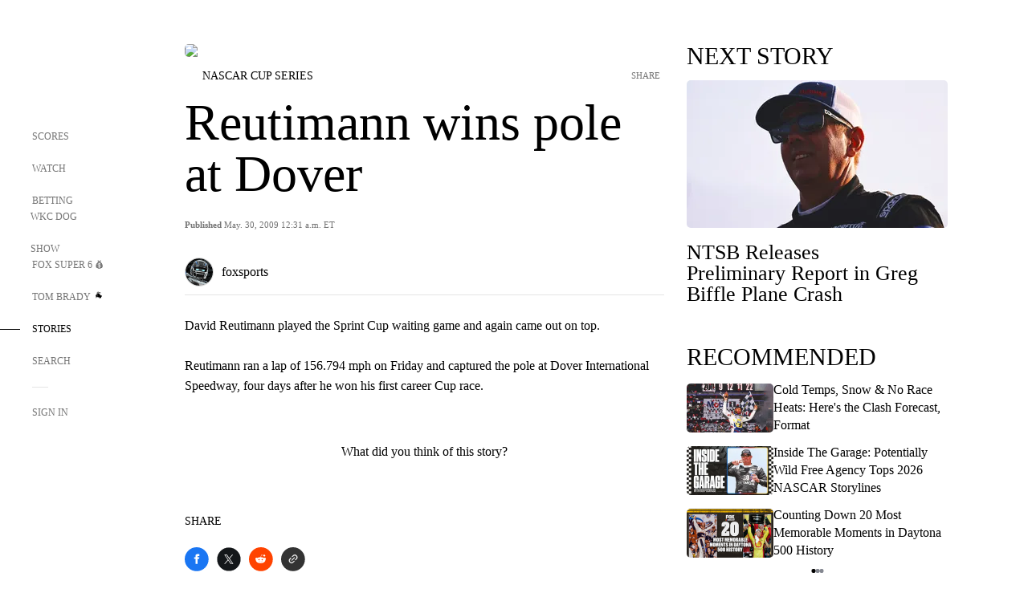

--- FILE ---
content_type: text/html;charset=utf-8
request_url: https://www.foxsports.com/stories/nascar/reutimann-wins-pole-at-dover
body_size: 95493
content:
<!DOCTYPE html><html  lang="en-US" prefix="og: &quot;http://ogp.me/ns# fb: http://ogp.me/ns/fb#&quot;"><head><meta charset="UTF-8">
<meta name="viewport" content="width=device-width, initial-scale=1.0, maximum-scale=5.0, minimum-scale=1.0, user-scalable=yes">
<script type="importmap">{"imports":{"#entry":"/_nuxt/Css1MGUj.js"}}</script>
<title>Reutimann wins pole at Dover | FOX Sports</title>
<link rel="preconnect" href="https://statics.foxsports.com/static/orion/" crossorigin="anonymous">
<link rel="preconnect" href="https://fonts.googleapis.com" crossorigin="anonymous">
<link rel="preconnect" href="https://tags.tiqcdn.com/utag/foxcorp/fscom-main/prod/utag.js">
<link rel="preconnect" href="https://global.ketchcdn.com">
<link rel="preconnect" href="https://cdn.ketchjs.com">
<link rel="preconnect" href="https://www.google-analytics.com/analytics.js">
<link rel="preconnect" href="https://www.googletagmanager.com">
<link rel="preconnect" href="https://www.gstatic.com">
<link rel="preconnect" href="https://cdn.segment.com">
<script type="text/javascript" async>!function() {
            window.semaphore=window.semaphore || [],
            window.ketch=function() {
              window.semaphore.push(arguments)
            };
            var e=document.createElement("script");
            e.type="text/javascript",
            e.src="https://global.ketchcdn.com/web/v3/config/fds/fox_sports_web_fscom/boot.js",
            e.defer=e.async=!0,
            document.getElementsByTagName("head")[0].appendChild(e)
          }();</script>
<script type="text/javascript" async>(function(d, h){
            var apiKey = "d05807e0a0814e4fb0e91401ac0367d5"
            // TODO: Set a timeout in milliseconds for the anti-flicker.
            var timeout = 1000; 
            // Hides the page and loads the script. Shows page if script fails to load,
            // otherwise the script shows the page.
            var id = "amp-exp-css";
            try {
              if (!d.getElementById(id)) {
                var st = d.createElement("style");
                st.id = id;
                st.innerText = "* { visibility: hidden !important; background-image: none !important; }";
                h.appendChild(st);
                window.setTimeout(function () {st.remove()}, timeout);
                var sc = d.createElement("script");
                sc.src = "https://cdn.amplitude.com/script/"+apiKey+".experiment.js";
                sc.async = true;
                sc.onerror = function () {st.remove()};
                h.insertBefore(sc, d.currentScript || h.lastChild);
              }
            } catch {console.error(e)}
          })(document, document.head);</script>
<script src="//strike.fox.com/static/sports/display/loader.js" async data-hid="strike-script"></script>
<script type="text/javascript" async data-hid="heap">(function () {
        let t=0,s=50
        function x(d){if(localStorage.xid||t>10000){d();return}t+=s;setTimeout(()=>{x(d)},s)}
        x(() => {
          window.heap=window.heap||[],heap.load=function(e,t){window.heap.appid = e,
          window.heap.config = t = t ||
          {};var r=t.forceSSL||"https:"===document.location.protocol,a=document.createElement("script");
          a.type="text/javascript",a.async=!0,a.src=(r?"https:":"http:")+"//cdn.heapanalytics.com/js/heap-"+e+".js";
          var n=document.getElementsByTagName("script")[0];n.parentNode.insertBefore(a,n);
          for(var o=function(e){return function(){heap.push([e].concat(Array.prototype.slice.call(arguments, 0)))}},
          p=["addEventProperties","addUserProperties","clearEventProperties","identify","removeEventProperty","setEventProperties","track","unsetEventProperty"],
          c=0;c<p.length;c++)heap[p[c]]=o(p[c])};
          heap.load("479232849", {rewrite: function(props) {
              if (props.event_properties) {
                if (!props.event_properties.custom) {
                    props.event_properties.custom = {};
                }
                props.event_properties.custom = Object.assign({}, props.event_properties.custom, {original_user_id: heap.userId});
              }
              return props;
            }
          });
          var id=localStorage._WIS_userJWT && JSON.parse(localStorage._WIS_userJWT).item.profileId
          if(id){heap.identify(id)}
        })
      })()
    </script>
<link rel="stylesheet" href="https://fonts.googleapis.com/css?family=Open+Sans:400,400i,600,600i,700,700i,800,800i&display=swap" media="print" onload="this.onload=null;this.removeAttribute(&quot;media&quot;);">
<style>.nav-item-container[data-v-6cc44afe]{cursor:pointer}.nav-item-container .horizontal-nav-item[data-v-6cc44afe]{transition:color .15s ease-out}.nav-item-container .link-forward[data-v-6cc44afe]{height:20px;transition:transform .15s ease-out;width:20px}.nav-item-container:hover .horizontal-nav-item[data-v-6cc44afe]{color:#000}.nav-item-container:hover .link-forward[data-v-6cc44afe]{transform:translate(4px)}</style>
<style>.footer-title[data-v-1e8d06a1]{padding:0 0 15px;text-transform:uppercase}.footer-title[data-v-1e8d06a1],.item-title[data-v-1e8d06a1]{font-family:FANtastic-FOX-Cond;font-size:14px}</style>
<style>.footer-regions-columns[data-v-4f828922]{display:flex;justify-content:space-between;justify-self:end;padding:26px 0 0;width:100%}</style>
<style>.footer-region[data-v-0bde84a8]{border-top:1px solid rgba(5,5,5,.1)}</style>
<style>.personalized-newsletter-wrapper[data-v-45455246]{padding:20px 15px}.personalized-newsletter[data-v-45455246]{background:#0059b5;bottom:0;color:#fff;gap:20px;height:102px;left:0;padding:20px 15px;position:fixed;width:100vw;z-index:10}@media only screen and (max-width:767px){.personalized-newsletter[data-v-45455246]{flex-direction:row;flex-wrap:wrap;gap:12px;height:120px;width:auto}}.entities[data-v-45455246]{display:flex;flex-wrap:wrap;justify-content:center;max-width:130px}@media only screen and (max-width:767px){.entities[data-v-45455246]{flex:1 1 30%;max-width:80px;max-width:100px}}.details[data-v-45455246]{max-width:380px}@media only screen and (max-width:767px){.details[data-v-45455246]{flex:1 1 50%;max-width:100%}}.sign-up[data-v-45455246]{align-items:center;background:#000;border-radius:70px;display:flex;font-size:14px;gap:5px;height:30px;justify-content:center;padding:10px 20px;width:110px}@media only screen and (max-width:767px){.sign-up[data-v-45455246]{width:100%}}.title[data-v-45455246]{font-size:23px;margin-bottom:7.5px}@media only screen and (max-width:767px){.title[data-v-45455246]{font-size:14px}}.desc[data-v-45455246]{font-size:14px}@media only screen and (max-width:767px){.desc[data-v-45455246]{font-size:12px}}.image-logo-container[data-v-45455246]{background:linear-gradient(0deg,#0003,#0003),#0059b5;border:1px solid #000;border-radius:50%;box-sizing:border-box;height:51px;margin-left:-8px;overflow:hidden;padding:5px;width:51px}.image-logo-container img[data-v-45455246]{width:100%}@media only screen and (max-width:767px){.image-logo-container[data-v-45455246]{height:34px;width:34px}}.close-icon-white[data-v-45455246]{align-self:flex-start;display:flex;height:12px;opacity:.6;width:12px}@media only screen and (min-width:768px){.close-icon-white[data-v-45455246]{position:absolute;right:75px}}</style>
<style>.fscom-container.layout-article-content .ap-layout[data-v-bdcf8c76]{margin-left:auto;margin-right:auto;padding-left:0}</style>
<style>.no-padding[data-v-746446fd]{padding:0}.content-type-display[data-v-746446fd]{border-bottom:1px solid #e5e5e5;padding:15px 0 5px}.reactions-container[data-v-746446fd]{color:#0059b5;display:flex;font-weight:400;gap:10px}</style>
<style>.ar[data-v-cacb8665]{display:flex;grid-gap:15px;align-items:center;padding-bottom:20px;transition:all .3s}.ar.event-ar[data-v-cacb8665]{grid-gap:10px}.ar img.img-fluid[data-v-cacb8665]{border-radius:5px;height:auto;max-height:61px;min-width:108px;-o-object-fit:cover;object-fit:cover;transition:transform .3s ease}.ar .article-title[data-v-cacb8665],.ar h3[data-v-cacb8665]{padding:0;transition:all .3s}.ar:hover .article-title[data-v-cacb8665],.ar:hover h3[data-v-cacb8665]{color:#474747;text-decoration:underline}.carousel__slide[data-v-cacb8665],ul[data-v-cacb8665]{flex-direction:column}.carousel__slide[data-v-cacb8665]{justify-content:flex-start}</style>
<style>@media screen and (max-width:768px){.no-data-message[data-v-f6bfd3c1]{height:500px}}</style>
<style>.no-separator[data-v-5b59eb7a]{padding-left:0}.no-separator[data-v-5b59eb7a]:before{content:""}.feed-header-container[data-v-5b59eb7a]{color:#000;gap:16px;grid-template-columns:auto;grid-template-rows:16px auto 31px;height:auto;min-height:auto;position:relative}.feed-header-container .info-text[data-v-5b59eb7a]{align-self:center;color:#757575}</style>
<style>.f-l[data-v-c5a94214]{animation:pulsate-c5a94214 2s infinite both;transition:all .3s}@keyframes pulsate-c5a94214{0%,to{opacity:1}50%{opacity:.6}}</style>
<style>.interaction-bar-container[data-v-b4f021e6]{color:#0059b5;display:flex;font-weight:400;gap:10px}.interaction-bar-container .comments-container[data-v-b4f021e6]{align-items:center;border:1px solid #e5e5e5;border-radius:100px;box-sizing:border-box;display:flex;font-family:ProximaNova;font-size:12px;gap:3px;height:28px;padding:0 10px}</style>
<style>.contributor-accordion[data-v-2958d9fc]{align-items:center;border-bottom:1px solid #e5e5e5;cursor:pointer;display:flex;justify-content:space-between;margin-bottom:10px;padding-bottom:20px}.contributor-wrapper[data-v-2958d9fc]{justify-content:space-between;position:relative;width:100%}.article-contributors.is-acc .contributor-wrapper[data-v-2958d9fc]:after{background:#e5e5e5;bottom:0;content:"";display:block;height:1px;position:absolute;right:0;width:calc(100% - 46px)}.contributor-accordion-images[data-v-2958d9fc]{display:flex}.headshot-wrapper[data-v-2958d9fc]{background-color:#fff}.headshot-wrapper+.headshot-wrapper[data-v-2958d9fc]{margin-left:-15px}.is-collapsed[data-v-2958d9fc]{display:none}.button-favorite[data-v-2958d9fc]{background:transparent;border:none;height:36px;padding:0;width:36px}.button-favorite .favorite-star[data-v-2958d9fc]{height:20px;width:20px}.contributor-fav[data-v-2958d9fc]{align-items:center;display:flex}.contributor-wrapper[data-v-2958d9fc]:last-child:after{background:#e5e5e5;bottom:0;content:"";display:block;height:1px;position:absolute;right:0;width:100%!important}.add-contr[data-v-2958d9fc]{border-bottom:1px solid #e5e5e5}</style>
<style>.next-article-toast[data-v-a82f6483]{background:#fff;bottom:0;box-shadow:0 0 10px #00000026;height:84px;justify-content:center;left:0;padding:0 25px 10px;position:fixed;right:0;z-index:2}.next-article-toast .text[data-v-a82f6483]{padding-top:10px}.next-article-toast.adhesion-unit-present[data-v-a82f6483]{bottom:50px}img[data-v-a82f6483]{padding:20px 10px 0 0}.link-forward[data-v-a82f6483]{position:relative;right:2;top:35px}.title[data-v-a82f6483]{display:-webkit-box;overflow:hidden;-webkit-line-clamp:2;-webkit-box-orient:vertical}</style>
<style>.entity-fav-icon[data-v-5af20ebe]{margin-left:12px}</style>
<style>.external-comments-container[data-v-14082917]{overflow-x:scroll;position:relative;-ms-overflow-style:none;scrollbar-width:none}.external-comments-container[data-v-14082917]::-webkit-scrollbar{display:none}@media screen and (min-width:1024px){.external-comments-container[data-v-14082917]{max-width:647px}}.external-comments-overlay[data-v-14082917]{background:transparent;border:none;cursor:pointer;inset:0;padding:0;position:absolute;z-index:1}</style>
<link rel="stylesheet" href="/_nuxt/entry.DSPFf9Jp.css" crossorigin>
<link rel="stylesheet" href="/_nuxt/StoryBadge.CJLgiN5c.css" crossorigin>
<link rel="stylesheet" href="/_nuxt/filterSingleArticleProps.COzj8dLw.css" crossorigin>
<link rel="stylesheet" href="/_nuxt/NextArticleToast.DLvQdXFU.css" crossorigin>
<link rel="stylesheet" href="/_nuxt/TrendingArticles.DPccI0BZ.css" crossorigin>
<link rel="stylesheet" href="/_nuxt/carousel.DfvV8wSQ.css" crossorigin>
<link rel="preload" href="https://statics.foxsports.com/static/orion/fonts/fs-FANtastic-FOX/FS-FANtastic-FOX.woff2" as="font" crossorigin="anonymous">
<link rel="preload" href="https://statics.foxsports.com/static/orion/fonts/fs-FANtastic-FOX-Cond/FS-FANtastic-FOX-Cond.woff2" as="font" crossorigin="anonymous">
<link rel="preload" href="https://statics.foxsports.com/static/orion/fonts/haas/HaasGrotTextR-55Roman.otf" as="font" crossorigin="anonymous">
<link rel="preload" href="https://statics.foxsports.com/static/orion/fonts/proxima-nova/ProximaNova-Regular.otf" as="font" crossorigin="anonymous">
<link rel="preload" as="image" href="https://statics.foxsports.com/static/orion/images/defaults/story-card.jpg" imagesrcset="https://statics.foxsports.com/static/orion/images/defaults/story-card.jpg, https://statics.foxsports.com/static/orion/images/defaults/story-card.jpg 2x" media="(min-width: 1024px)">
<link rel="preload" as="image" href="https://statics.foxsports.com/static/orion/images/defaults/story-card.jpg" imagesrcset="https://statics.foxsports.com/static/orion/images/defaults/story-card.jpg, https://statics.foxsports.com/static/orion/images/defaults/story-card.jpg 2x" media="(min-width: 500px) and (max-width: 768px)">
<link rel="preload" as="image" href="https://statics.foxsports.com/static/orion/images/defaults/story-card.jpg" imagesrcset="https://statics.foxsports.com/static/orion/images/defaults/story-card.jpg, https://statics.foxsports.com/static/orion/images/defaults/story-card.jpg 2x" media="(min-width: 768px) and (max-width: 1023px)">
<link rel="preload" as="image" href="https://statics.foxsports.com/static/orion/images/defaults/story-card.jpg" imagesrcset="https://statics.foxsports.com/static/orion/images/defaults/story-card.jpg, https://statics.foxsports.com/static/orion/images/defaults/story-card.jpg 2x" media="(max-width: 499px)">
<link rel="modulepreload" as="script" crossorigin href="/_nuxt/Css1MGUj.js">
<link rel="modulepreload" as="script" crossorigin href="/_nuxt/UDLl1x7k.js">
<link rel="modulepreload" as="script" crossorigin href="/_nuxt/9EQj_YR7.js">
<link rel="modulepreload" as="script" crossorigin href="/_nuxt/DKfimjEE.js">
<link rel="modulepreload" as="script" crossorigin href="/_nuxt/B_9NSM9v.js">
<link rel="modulepreload" as="script" crossorigin href="/_nuxt/flpufBj8.js">
<link rel="modulepreload" as="script" crossorigin href="/_nuxt/ChG3eLJ9.js">
<link rel="modulepreload" as="script" crossorigin href="/_nuxt/BemOjWoH.js">
<link rel="modulepreload" as="script" crossorigin href="/_nuxt/LJT57rfc.js">
<link rel="modulepreload" as="script" crossorigin href="/_nuxt/8uEoLh64.js">
<link rel="modulepreload" as="script" crossorigin href="/_nuxt/DrOPTG0J.js">
<link rel="modulepreload" as="script" crossorigin href="/_nuxt/CPwDztP1.js">
<link rel="modulepreload" as="script" crossorigin href="/_nuxt/BylnaH6S.js">
<link rel="modulepreload" as="script" crossorigin href="/_nuxt/DDVMjp5N.js">
<link rel="modulepreload" as="script" crossorigin href="/_nuxt/DvMBCncC.js">
<link rel="modulepreload" as="script" crossorigin href="/_nuxt/C1IYjFJt.js">
<link rel="modulepreload" as="script" crossorigin href="/_nuxt/CCCUfbIX.js">
<link rel="modulepreload" as="script" crossorigin href="/_nuxt/N8-QomvG.js">
<link rel="modulepreload" as="script" crossorigin href="/_nuxt/BRmRQSeB.js">
<link rel="modulepreload" as="script" crossorigin href="/_nuxt/CPcgIbBu.js">
<link rel="modulepreload" as="script" crossorigin href="/_nuxt/B40iGseY.js">
<link rel="modulepreload" as="script" crossorigin href="/_nuxt/B62yTzzz.js">
<link rel="modulepreload" as="script" crossorigin href="/_nuxt/DxLoiGhy.js">
<link rel="modulepreload" as="script" crossorigin href="/_nuxt/BOVWJ5_K.js">
<link rel="modulepreload" as="script" crossorigin href="/_nuxt/OIdKG0IM.js">
<link rel="modulepreload" as="script" crossorigin href="/_nuxt/CSo1R0D2.js">
<link rel="modulepreload" as="script" crossorigin href="/_nuxt/Pq7N0dlD.js">
<link rel="modulepreload" as="script" crossorigin href="/_nuxt/C6oUdzTU.js">
<link rel="modulepreload" as="script" crossorigin href="/_nuxt/BBHjEFBg.js">
<link rel="modulepreload" as="script" crossorigin href="/_nuxt/CKucIgbB.js">
<link rel="modulepreload" as="script" crossorigin href="/_nuxt/D7AYH7Og.js">
<link rel="modulepreload" as="script" crossorigin href="/_nuxt/DxTm1C7a.js">
<script src="https://b2b-static.oddschecker.com/oc-widgets/oc-connect-widget/index.js" defer type="module" data-hid="fairplay"></script>
<script type="text/javascript" src="https://prod.fennec.atp.fox/js/fennec.js" defer></script>
<script src="https://statics.foxsports.com/static/orion/js/segment-analytics.js" defer data-hid="segment"></script>
<script src="https://statics.foxsports.com/static/orion/js/video-loader.js" defer data-hid="videoLoader"></script>
<link rel="dns-prefetch" href="https://cdn.heapanalytics.com">
<link rel="dns-prefetch" href="//static.chartbeat.com">
<link rel="dns-prefetch" href="https://prod.fennec.atp.fox/js/fennec.js">
<link rel="dns-prefetch" href="https://d2yyd1h5u9mauk.cloudfront.net">
<link rel="dns-prefetch" href="https://snippet.minute.ly">
<link rel="dns-prefetch" href="//player.fox.com">
<link rel="dns-prefetch" href="https://b.fssta.com">
<link rel="dns-prefetch" href="https://a57.foxsports.com">
<link rel="dns-prefetch" href="https://www.youtube.com">
<link rel="dns-prefetch" href="//strike.fox.com/static/sports">
<link rel="dns-prefetch" href="//cdn.taboola.com">
<link rel="dns-prefetch" href="//apv-launcher.minute.ly">
<link rel="dns-prefetch" href="https://apv-static.minute.ly">
<link rel="prefetch" as="style" crossorigin href="/_nuxt/VideoTags.BolR0GUa.css">
<link rel="prefetch" as="style" crossorigin href="/_nuxt/VideoPlaylistItem.DPbdiSSf.css">
<link rel="prefetch" as="script" crossorigin href="/_nuxt/B_L6sQYI.js">
<link rel="prefetch" as="script" crossorigin href="/_nuxt/goTRVQ9q.js">
<link rel="prefetch" as="script" crossorigin href="/_nuxt/Cvj6lyJR.js">
<link rel="prefetch" as="script" crossorigin href="/_nuxt/B0EffI4M.js">
<link rel="prefetch" as="script" crossorigin href="/_nuxt/CHJNrcc6.js">
<link rel="prefetch" as="script" crossorigin href="/_nuxt/UAxYFGYq.js">
<link rel="prefetch" as="script" crossorigin href="/_nuxt/DGjkoeYl.js">
<link rel="prefetch" as="script" crossorigin href="/_nuxt/DQa2BVRg.js">
<link rel="prefetch" as="script" crossorigin href="/_nuxt/cbcfn19W.js">
<link rel="prefetch" as="script" crossorigin href="/_nuxt/BlEeQn-_.js">
<link rel="prefetch" as="script" crossorigin href="/_nuxt/DlkvQl0i.js">
<link rel="prefetch" as="script" crossorigin href="/_nuxt/DZCrth6a.js">
<link rel="prefetch" as="style" crossorigin href="/_nuxt/event-player-pill.BBuFP1gU.css">
<link rel="prefetch" as="style" crossorigin href="/_nuxt/NewsPost.Dv77q0r9.css">
<link rel="prefetch" as="style" crossorigin href="/_nuxt/VideoFooterCarousel.B3k6ubie.css">
<link rel="prefetch" as="style" crossorigin href="/_nuxt/navService.BvBs5Vwi.css">
<link rel="prefetch" as="style" crossorigin href="/_nuxt/SecondaryNavigationContent.BlPmQdjq.css">
<link rel="prefetch" as="script" crossorigin href="/_nuxt/DDSd1g-B.js">
<link rel="prefetch" as="script" crossorigin href="/_nuxt/DBUfcOqV.js">
<link rel="prefetch" as="script" crossorigin href="/_nuxt/CzICVTPq.js">
<link rel="prefetch" as="script" crossorigin href="/_nuxt/BqJVEzGB.js">
<link rel="prefetch" as="script" crossorigin href="/_nuxt/iCfYwmyf.js">
<link rel="prefetch" as="script" crossorigin href="/_nuxt/BA6oEyIu.js">
<link rel="prefetch" as="script" crossorigin href="/_nuxt/BP0WAZda.js">
<link rel="prefetch" as="script" crossorigin href="/_nuxt/DWdhdNEn.js">
<link rel="prefetch" as="script" crossorigin href="/_nuxt/B9csEMMa.js">
<link rel="prefetch" as="script" crossorigin href="/_nuxt/B8L3eyHv.js">
<link rel="prefetch" as="script" crossorigin href="/_nuxt/By_9kbMl.js">
<link rel="prefetch" as="script" crossorigin href="/_nuxt/DuO3R9gQ.js">
<link rel="prefetch" as="script" crossorigin href="/_nuxt/B7L_cy1_.js">
<link rel="prefetch" as="script" crossorigin href="/_nuxt/DN--Sact.js">
<link rel="prefetch" as="script" crossorigin href="/_nuxt/CiZ8yY5j.js">
<link rel="prefetch" as="script" crossorigin href="/_nuxt/CptzKmlz.js">
<link rel="prefetch" as="script" crossorigin href="/_nuxt/CM7fF6YE.js">
<link rel="prefetch" as="script" crossorigin href="/_nuxt/DBhpVf5L.js">
<link rel="prefetch" as="script" crossorigin href="/_nuxt/C46SbgZN.js">
<link rel="prefetch" as="script" crossorigin href="/_nuxt/BDvncwkP.js">
<link rel="prefetch" as="script" crossorigin href="/_nuxt/BXXBQYRs.js">
<link rel="prefetch" as="script" crossorigin href="/_nuxt/W1xi6m-g.js">
<link rel="prefetch" as="script" crossorigin href="/_nuxt/BLU51144.js">
<link rel="prefetch" as="script" crossorigin href="/_nuxt/CJBzltZI.js">
<link rel="prefetch" as="script" crossorigin href="/_nuxt/CGGwF5II.js">
<link rel="prefetch" as="script" crossorigin href="/_nuxt/DwCRWsfP.js">
<link rel="prefetch" as="script" crossorigin href="/_nuxt/B-zNxOhj.js">
<link rel="prefetch" as="script" crossorigin href="/_nuxt/zbChqe46.js">
<link rel="prefetch" as="script" crossorigin href="/_nuxt/i4SwtdXG.js">
<link rel="prefetch" as="script" crossorigin href="/_nuxt/BIhd1HD_.js">
<link rel="prefetch" as="script" crossorigin href="/_nuxt/CPqVAgrY.js">
<link rel="prefetch" as="script" crossorigin href="/_nuxt/ChjWH6Zp.js">
<link rel="prefetch" as="script" crossorigin href="/_nuxt/CqqG08aw.js">
<link rel="prefetch" as="script" crossorigin href="/_nuxt/BLPk-hnI.js">
<link rel="prefetch" as="script" crossorigin href="/_nuxt/D31R2Umi.js">
<link rel="prefetch" as="script" crossorigin href="/_nuxt/CT9bQIw6.js">
<link rel="prefetch" as="script" crossorigin href="/_nuxt/oVscPNHT.js">
<link rel="prefetch" as="script" crossorigin href="/_nuxt/BgpjVBC_.js">
<link rel="prefetch" as="script" crossorigin href="/_nuxt/Byd4bgoO.js">
<link rel="prefetch" as="script" crossorigin href="/_nuxt/CVJ9AKwz.js">
<link rel="prefetch" as="script" crossorigin href="/_nuxt/3fCBDSBr.js">
<link rel="prefetch" as="script" crossorigin href="/_nuxt/EIstahwy.js">
<link rel="prefetch" as="script" crossorigin href="/_nuxt/DlJwQ9E4.js">
<link rel="prefetch" as="script" crossorigin href="/_nuxt/CRxdDjmM.js">
<link rel="prefetch" as="script" crossorigin href="/_nuxt/BHHmyx31.js">
<link rel="prefetch" as="script" crossorigin href="/_nuxt/aUTN9F48.js">
<link rel="prefetch" as="script" crossorigin href="/_nuxt/qykjrl_c.js">
<link rel="prefetch" as="script" crossorigin href="/_nuxt/DiCL1EVL.js">
<link rel="prefetch" as="script" crossorigin href="/_nuxt/X8MXzexR.js">
<link rel="prefetch" as="script" crossorigin href="/_nuxt/Bql5Fv0o.js">
<link rel="prefetch" as="script" crossorigin href="/_nuxt/90hM1iiA.js">
<link rel="prefetch" as="script" crossorigin href="/_nuxt/B0Z0cSNO.js">
<link rel="prefetch" as="script" crossorigin href="/_nuxt/F4YxWZqG.js">
<link rel="prefetch" as="script" crossorigin href="/_nuxt/DxlpCEy4.js">
<link rel="prefetch" as="script" crossorigin href="/_nuxt/aewH-ILO.js">
<link rel="prefetch" as="script" crossorigin href="/_nuxt/B8W03q_o.js">
<link rel="prefetch" as="script" crossorigin href="/_nuxt/BrBbAmBs.js">
<link rel="prefetch" as="script" crossorigin href="/_nuxt/2uwKOTP8.js">
<link rel="prefetch" as="script" crossorigin href="/_nuxt/C1dzas1m.js">
<link rel="prefetch" as="script" crossorigin href="/_nuxt/Dwp0Ba1p.js">
<link rel="prefetch" as="script" crossorigin href="/_nuxt/36skOmO6.js">
<link rel="prefetch" as="script" crossorigin href="/_nuxt/BWhUnIRx.js">
<link rel="prefetch" as="script" crossorigin href="/_nuxt/D0CEoi_H.js">
<link rel="prefetch" as="script" crossorigin href="/_nuxt/BDS0YSdK.js">
<link rel="prefetch" as="script" crossorigin href="/_nuxt/CB9JAQ57.js">
<link rel="prefetch" as="script" crossorigin href="/_nuxt/B-o8qXbS.js">
<link rel="prefetch" as="script" crossorigin href="/_nuxt/DCrNZysY.js">
<link rel="prefetch" as="style" crossorigin href="/_nuxt/LeaguePage.DHo0CRNx.css">
<link rel="prefetch" as="style" crossorigin href="/_nuxt/ExpandedView.CX7mx7CA.css">
<link rel="prefetch" as="style" crossorigin href="/_nuxt/Bracket.ByBgTwwT.css">
<link rel="prefetch" as="script" crossorigin href="/_nuxt/spDMAIbX.js">
<link rel="prefetch" as="script" crossorigin href="/_nuxt/B3poqJ-H.js">
<link rel="prefetch" as="script" crossorigin href="/_nuxt/DlAE6SYT.js">
<link rel="prefetch" as="script" crossorigin href="/_nuxt/oyJBWrI6.js">
<link rel="prefetch" as="script" crossorigin href="/_nuxt/BlcW9bxx.js">
<link rel="prefetch" as="script" crossorigin href="/_nuxt/BQPlny2J.js">
<link rel="prefetch" as="script" crossorigin href="/_nuxt/i202b--O.js">
<link rel="prefetch" as="script" crossorigin href="/_nuxt/1lAdd_8f.js">
<link rel="prefetch" as="script" crossorigin href="/_nuxt/aI6VOrRg.js">
<link rel="prefetch" as="script" crossorigin href="/_nuxt/D73vHhw8.js">
<link rel="prefetch" as="script" crossorigin href="/_nuxt/D__6wWzB.js">
<link rel="prefetch" as="style" crossorigin href="/_nuxt/scores-page._PwDqn9X.css">
<link rel="prefetch" as="script" crossorigin href="/_nuxt/DS3_Oljs.js">
<link rel="prefetch" as="script" crossorigin href="/_nuxt/Bj0Pt1Pn.js">
<link rel="prefetch" as="script" crossorigin href="/_nuxt/DIMaGPR1.js">
<link rel="prefetch" as="script" crossorigin href="/_nuxt/DHK5GWaJ.js">
<link rel="prefetch" as="script" crossorigin href="/_nuxt/H0tCiLnH.js">
<link rel="prefetch" as="script" crossorigin href="/_nuxt/BZ_3EK2d.js">
<link rel="prefetch" as="script" crossorigin href="/_nuxt/CGDEzLM5.js">
<link rel="prefetch" as="script" crossorigin href="/_nuxt/v-totZN6.js">
<link rel="prefetch" as="script" crossorigin href="/_nuxt/BsmB2GAz.js">
<link rel="prefetch" as="script" crossorigin href="/_nuxt/X-BxfUY3.js">
<link rel="prefetch" as="script" crossorigin href="/_nuxt/DUyuPxH3.js">
<link rel="prefetch" as="script" crossorigin href="/_nuxt/Duz-7u6E.js">
<link rel="prefetch" as="script" crossorigin href="/_nuxt/CoSIj2IQ.js">
<link rel="prefetch" as="script" crossorigin href="/_nuxt/DG96JBZc.js">
<link rel="prefetch" as="style" crossorigin href="/_nuxt/EventPage.8en7I9F_.css">
<link rel="prefetch" as="script" crossorigin href="/_nuxt/hVGZ1VYu.js">
<link rel="prefetch" as="script" crossorigin href="/_nuxt/Dy5VeddH.js">
<link rel="prefetch" as="script" crossorigin href="/_nuxt/CE119TSl.js">
<link rel="prefetch" as="script" crossorigin href="/_nuxt/C-1G9FS8.js">
<link rel="prefetch" as="script" crossorigin href="/_nuxt/BxYM8Hqy.js">
<link rel="prefetch" as="script" crossorigin href="/_nuxt/CNQmKah7.js">
<link rel="prefetch" as="script" crossorigin href="/_nuxt/ClwFfVbA.js">
<link rel="prefetch" as="script" crossorigin href="/_nuxt/5HYSz8z2.js">
<link rel="prefetch" as="script" crossorigin href="/_nuxt/De8x644P.js">
<link rel="prefetch" as="script" crossorigin href="/_nuxt/Tx1iXb-L.js">
<link rel="prefetch" as="script" crossorigin href="/_nuxt/D5-IWO6e.js">
<link rel="prefetch" as="script" crossorigin href="/_nuxt/CDummHjN.js">
<link rel="prefetch" as="style" crossorigin href="/_nuxt/GolfScorecard.ZP5qeE3P.css">
<link rel="prefetch" as="script" crossorigin href="/_nuxt/D8TczEap.js">
<link rel="prefetch" as="style" crossorigin href="/_nuxt/PressPassLayout.BDGs0WvY.css">
<link rel="prefetch" as="script" crossorigin href="/_nuxt/BImZeXP9.js">
<link rel="prefetch" as="script" crossorigin href="/_nuxt/b81LXJ2A.js">
<link rel="prefetch" as="script" crossorigin href="/_nuxt/BgsAn3KO.js">
<link rel="prefetch" as="script" crossorigin href="/_nuxt/CljaJdyr.js">
<link rel="prefetch" as="script" crossorigin href="/_nuxt/DXkJdcUE.js">
<link rel="prefetch" as="script" crossorigin href="/_nuxt/C_HipjBA.js">
<link rel="prefetch" as="script" crossorigin href="/_nuxt/rjvMKfaX.js">
<link rel="prefetch" as="style" crossorigin href="/_nuxt/WebViewSocial.ntOc5eCc.css">
<link rel="prefetch" as="script" crossorigin href="/_nuxt/BS13BcbV.js">
<link rel="prefetch" as="script" crossorigin href="/_nuxt/DovXq3Nf.js">
<link rel="prefetch" as="script" crossorigin href="/_nuxt/Xv7r7ONY.js">
<link rel="prefetch" as="script" crossorigin href="/_nuxt/C-NX93px.js">
<link rel="prefetch" as="script" crossorigin href="/_nuxt/wX5FT-EC.js">
<link rel="prefetch" as="script" crossorigin href="/_nuxt/CgUuMd-F.js">
<link rel="prefetch" as="script" crossorigin href="/_nuxt/DcKRcojk.js">
<link rel="prefetch" as="script" crossorigin href="/_nuxt/D5enTiuu.js">
<link rel="prefetch" as="script" crossorigin href="/_nuxt/BZgIVDb3.js">
<link rel="prefetch" as="script" crossorigin href="/_nuxt/W6iKoDBF.js">
<link rel="prefetch" as="script" crossorigin href="/_nuxt/BJlUqlew.js">
<link rel="prefetch" as="script" crossorigin href="/_nuxt/Bh9GulPD.js">
<link rel="prefetch" as="style" crossorigin href="/_nuxt/Super6.DEFxfjw3.css">
<link rel="prefetch" as="style" crossorigin href="/_nuxt/super6NavService.DDcNB3nq.css">
<link rel="prefetch" as="script" crossorigin href="/_nuxt/D7m3x6f6.js">
<link rel="prefetch" as="script" crossorigin href="/_nuxt/DLR09ZEH.js">
<link rel="prefetch" as="script" crossorigin href="/_nuxt/B4zVjd92.js">
<link rel="prefetch" as="script" crossorigin href="/_nuxt/C4qt7s6L.js">
<link rel="prefetch" as="script" crossorigin href="/_nuxt/wbom_Yf8.js">
<link rel="prefetch" as="script" crossorigin href="/_nuxt/DpHegkxM.js">
<link rel="prefetch" as="script" crossorigin href="/_nuxt/k5OOftPZ.js">
<link rel="prefetch" as="script" crossorigin href="/_nuxt/DJaQ-sFs.js">
<link rel="prefetch" as="style" crossorigin href="/_nuxt/MyPicks.hDBwvZdv.css">
<link rel="prefetch" as="style" crossorigin href="/_nuxt/RangeInput.DXsnbpIa.css">
<link rel="prefetch" as="script" crossorigin href="/_nuxt/C_TpddW8.js">
<link rel="prefetch" as="script" crossorigin href="/_nuxt/CMzc-pVB.js">
<link rel="prefetch" as="script" crossorigin href="/_nuxt/BSJe3SvG.js">
<link rel="prefetch" as="script" crossorigin href="/_nuxt/WmlI43tH.js">
<link rel="prefetch" as="script" crossorigin href="/_nuxt/fA4FEhYu.js">
<link rel="prefetch" as="style" crossorigin href="/_nuxt/VideoContainer.D-41S7cZ.css">
<link rel="prefetch" as="script" crossorigin href="/_nuxt/BNuGOvqR.js">
<link rel="prefetch" as="script" crossorigin href="/_nuxt/BHYR_Fyx.js">
<link rel="prefetch" as="script" crossorigin href="/_nuxt/CjF18RFH.js">
<link rel="prefetch" as="script" crossorigin href="/_nuxt/BEWKq_qq.js">
<link rel="prefetch" as="script" crossorigin href="/_nuxt/NxbUKA8W.js">
<link rel="prefetch" as="script" crossorigin href="/_nuxt/Dc4CSSqT.js">
<link rel="prefetch" as="script" crossorigin href="/_nuxt/DU1W8u8E.js">
<link rel="prefetch" as="script" crossorigin href="/_nuxt/B1Iezcyh.js">
<link rel="prefetch" as="script" crossorigin href="/_nuxt/1vHs5x6H.js">
<link rel="prefetch" as="script" crossorigin href="/_nuxt/VZz937bd.js">
<link rel="prefetch" as="script" crossorigin href="/_nuxt/ucX1OjGa.js">
<link rel="prefetch" as="script" crossorigin href="/_nuxt/CWrVaMsE.js">
<link rel="prefetch" as="script" crossorigin href="/_nuxt/BjYQNlAO.js">
<link rel="prefetch" as="script" crossorigin href="/_nuxt/CTahL6Jt.js">
<link rel="prefetch" as="script" crossorigin href="/_nuxt/sptGkP0t.js">
<link rel="prefetch" as="script" crossorigin href="/_nuxt/ayeYEYi-.js">
<link rel="prefetch" as="script" crossorigin href="/_nuxt/BEoVusjn.js">
<link rel="prefetch" as="script" crossorigin href="/_nuxt/Ci5RFMhz.js">
<link rel="prefetch" as="script" crossorigin href="/_nuxt/fvNRImG-.js">
<link rel="prefetch" as="script" crossorigin href="/_nuxt/D4glGjRv.js">
<link rel="prefetch" as="script" crossorigin href="/_nuxt/B22foRNZ.js">
<link rel="prefetch" as="script" crossorigin href="/_nuxt/4tUb0uum.js">
<link rel="prefetch" as="script" crossorigin href="/_nuxt/COCX4ZGr.js">
<link rel="prefetch" as="script" crossorigin href="/_nuxt/gPm1QUlI.js">
<link rel="prefetch" as="script" crossorigin href="/_nuxt/Cyv_fRJG.js">
<link rel="prefetch" as="script" crossorigin href="/_nuxt/jHNp47MZ.js">
<link rel="prefetch" as="script" crossorigin href="/_nuxt/DbAYoome.js">
<link rel="prefetch" as="script" crossorigin href="/_nuxt/Ch7D6eCY.js">
<link rel="prefetch" as="script" crossorigin href="/_nuxt/pwCi2qYV.js">
<link rel="prefetch" as="style" crossorigin href="/_nuxt/FullWidthImage.BheUqYot.css">
<link rel="prefetch" as="script" crossorigin href="/_nuxt/tVHmJqhG.js">
<link rel="prefetch" as="script" crossorigin href="/_nuxt/bod5xuU_.js">
<link rel="prefetch" as="script" crossorigin href="/_nuxt/ByysN195.js">
<link rel="prefetch" as="script" crossorigin href="/_nuxt/DE6CY-Gm.js">
<link rel="prefetch" as="script" crossorigin href="/_nuxt/BarLpH3C.js">
<link rel="prefetch" as="script" crossorigin href="/_nuxt/C6F9aDj0.js">
<link rel="prefetch" as="script" crossorigin href="/_nuxt/b0a9q6Oa.js">
<link rel="prefetch" as="script" crossorigin href="/_nuxt/CfEL7IRh.js">
<link rel="prefetch" as="script" crossorigin href="/_nuxt/CPQMhUo2.js">
<link rel="prefetch" as="script" crossorigin href="/_nuxt/D5UenVDm.js">
<link rel="prefetch" as="script" crossorigin href="/_nuxt/BI4N630M.js">
<link rel="prefetch" as="script" crossorigin href="/_nuxt/EWP6r2Bb.js">
<link rel="prefetch" as="script" crossorigin href="/_nuxt/DyVfEnlN.js">
<link rel="prefetch" as="script" crossorigin href="/_nuxt/B0gJCexq.js">
<link rel="prefetch" as="script" crossorigin href="/_nuxt/BXZqzQOm.js">
<link rel="prefetch" as="script" crossorigin href="/_nuxt/DP8uuLpV.js">
<link rel="prefetch" as="script" crossorigin href="/_nuxt/G5jjXBs-.js">
<link rel="prefetch" as="script" crossorigin href="/_nuxt/B2Yrsars.js">
<link rel="prefetch" as="script" crossorigin href="/_nuxt/B7pwuT6O.js">
<link rel="prefetch" as="script" crossorigin href="/_nuxt/CBFhFG42.js">
<link rel="prefetch" as="script" crossorigin href="/_nuxt/B4muh9So.js">
<link rel="prefetch" as="script" crossorigin href="/_nuxt/Ca9Tnj-s.js">
<link rel="prefetch" as="script" crossorigin href="/_nuxt/9lZK2x7f.js">
<meta http-equiv="X-UA-Compatible" content="IE=edge,chrome=1">
<meta http-equiv="Content-Security-Policy" content="upgrade-insecure-requests">
<meta name="format-detection" content="telephone=no">
<meta name="mobile-web-app-capable" content="yes">
<meta name="apple-mobile-web-app-status-bar-style" content="black">
<meta name="msapplication-TileColor" content="#ffffff">
<meta name="theme-color" content="#ffffff">
<meta property="fb:pages" content="112638779551">
<link rel="apple-touch-icon" sizes="180x180" href="/apple-touch-icon.png">
<link rel="icon" href="/favicon.svg">
<link rel="icon" type="image/png" sizes="32x32" href="/favicon-32x32.png">
<link rel="icon" type="image/png" sizes="16x16" href="/favicon-16x16.png">
<link rel="manifest" href="/manifest.webmanifest" crossorigin="use-credentials">
<link rel="mask-icon" href="/safari-pinned-tab.svg" color="#454545">
<link rel="publisher" href="https://plus.google.com/+foxsports">
<link rel="amphtml" href="https://amp.foxsports.com/stories/nascar/reutimann-wins-pole-at-dover">
<link rel="stylesheet preload" as="style" type="text/css" href="https://statics.foxsports.com/static/orion/css/story.min.css">
<link rel="canonical" href="https://www.foxsports.com/stories/nascar/reutimann-wins-pole-at-dover">
<link rel="alternate" href="android-app://com.foxsports.android/fsapp/sport/stories/nascar/reutimann-wins-pole-at-dover">
<script type="text/javascript" data-hid="ad-settings">window.adSettings = {"strike":{"pageTypeDict":{"super-6-webview":"super-6","team-index":"team","boxscore-updated-url":"event","shows":"show","special-event-page-subnav":"special-event","special-event-page":"special-event","live-channel":"watch","league-stats":"league","results":"event","watch-replay":"watch","subleague-futures":"league","event-schedule":"watch","scores-scorespath":"scores","betting-page":"odds","static":"homepage","watch-vertical-videoId":"watch","super-6-contest-view-entry":"super-6","league":"league","special-event-one-off-page":"topic","index":"homepage","super-6-home":"super-6","article":"story","racetrax":"event","show-replays":"watch","golfScorecard":"event","live-blog-category-canonical":"story","subleague":"league","foxsuper6widget":"super-6","personalities":"personality","fan-guide-webview":"special-event","league-futures":"league","video":"watch","replays":"watch","showsPage":"show","watchShows":"watch","live":"watch","scores-scorespath-subleague":"scores","soccer-leagues":"league","team-futures":"team","golf-boxscore":"event","watch-vertical-video-id":"watch","personalitiesPage":"personality","player-index":"athlete","odds-page":"odds","special-event-page-clean-subnav":"special-event","topics":"topic","all-articles":"story","special-event-page-clean-subview":"special-event","boxscore":"event","ap-article":"story","team-subnav":"team","player-subnav":"athlete","subleague-stats":"league","podcasts":"show","special-event-page-subview":"special-event","special-event-page-clean":"special-event","super-6-contest":"super-6","super-6-overall-view":"super-6","topics-topic":"topic","stories-cat":"story","videoVanityUrl":"watch"},"adhesionUnit":{"iosAdUnitTablet":"","androidAdUnitTablet":"","minutesToReEnable":10,"androidAdUnitMobile":"","blacklist":{"urls":["/big-noon-kickoff-experience","/instant-access","/provider/register","/newsletter","/mobile","/rss-feeds","/privacy-policy","/terms-of-use","/closed-captioning","/ppv-terms-of-use","/fox-super-6-how-to-play","/draftkings-pick-6-terms","/usfl-app","/about-cleatus-ai","/profile-updates","/2024-ufl-super-6-challenge-official-rules","/our-commitment-responsible-gambling","/recordkeeping","/end-user-license-agreement","/2025-liv-golf-miami-super-6-challenge-official-rules","/draftkings-osb-terms","/2024-nfl-network-international-super-6-challenge-official-rules","/big-noon-kickoff-5k-sweepstakes","/alaska-airlines","/draftkings-daily-fantasy-sports-terms","/draftkings-sportsbook-terms","/pp-test-3","/usfl-application-end-user-license-agreement","/whats-new","/find-fs1-on-your-tv"],"pageTypes":["super-6"]},"disabled":false,"iosAdUnitMobile":"","webAdUnitTablet":"adh","webAdUnitMobile":"adh","webAdUnitDesktop":"adh"},"channelName":"fsp","placements":{"news":{"webAdUnitTablet":"lb{index}","webAdUnitMobile":"ban{index}","webAdUnitDesktop":"ban{index}","frequency":5},"scores":{"mobileChipsPerRow":1,"chipsPerRow":3,"leagueOffset":1,"topFrequency":2,"eventChipsPerRow":2,"webAdUnitTablet":"lb{index}","webAdUnitMobile":"ban{index}","webAdUnitDesktop":"lb{index}","frequency":4},"videos":{"webAdUnitTablet":"lb{index}","webAdUnitMobile":"ban{index}","webAdUnitDesktop":"ban{index}","frequency":5},"recap":{"webAdUnitTablet":"lb{index}","webAdUnitMobile":"ban{index}","webAdUnitDesktop":"ban{index}"},"poll":{"adTimerSeconds":7},"article":{"right-rail":{"disabled":true,"webAdUnitTablet":"ban1","webAdUnitMobile":"ban1","webAdUnitDesktop":"ban1"},"body":{"numOfAds":20,"startIndex":1,"niva":{"startIndex":12,"webAdUnitTablet":"nivalb","webAdUnitMobile":"nivaban","webAdUnitDesktop":"nivaban"},"minCharCount":170,"webAdUnitTablet":"lb{index}","webAdUnitMobile":"ban{index}","webAdUnitDesktop":"ban{index}","frequency":4}},"replays":{"webAdUnitTablet":"lb{index}","webAdUnitMobile":"ban{index}","webAdUnitDesktop":"ban{index}","frequency":5},"feed":{"webAdUnitTablet":"lb{index}","webAdUnitMobile":"ban{index}","webAdUnitDesktop":"ban{index}"},"league-scores":{"mobileChipsPerRow":1,"chipsPerRow":3,"leagueOffset":1,"eventChipsPerRow":2,"webAdUnitTablet":"lb{index}","webAdUnitMobile":"ban{index}","webAdUnitDesktop":"ban{index}","frequency":4},"odds":{"numOfAds":2,"startIndex":0,"webAdUnitTablet":"lb{index}","webAdUnitMobile":"ban{index}","webAdUnitDesktop":"ban{index}","frequency":2},"live-blog":{"right-rail":{"disabled":true,"webAdUnitTablet":"ban1","webAdUnitMobile":"ban1","webAdUnitDesktop":"ban1"},"body":{"numOfAds":20,"startIndex":0,"niva":{"startIndex":4,"webAdUnitTablet":"nivalb","webAdUnitMobile":"nivaban","webAdUnitDesktop":"nivaban"},"intro":{"startIndex":1,"webAdUnitTablet":"lb1","webAdUnitMobile":"ban1","webAdUnitDesktop":"ban1"},"webAdUnitTablet":"lb{index}","webAdUnitMobile":"ban{index}","webAdUnitDesktop":"ban{index}","frequency":3}},"event":{"webAdUnitTablet":"lb{index}","webAdUnitMobile":"ban{index}","webAdUnitDesktop":"ban{index}"},"sfvod":{"webAdUnitTablet":"lb{index}","webAdUnitMobile":"ban{index}","webAdUnitDesktop":"ban{index}","frequency":5},"matchup":{"webAdUnitTablet":"lb{index}","webAdUnitMobile":"ban{index}","webAdUnitDesktop":"ban{index}"}},"scriptSrc":"//strike.fox.com/static/sports/display/loader.js"}}</script>
<script type="application/ld+json" defer>{"@context":"https://schema.org","@type":"NewsArticle","headline":"Reutimann wins pole at Dover","speakable":{"@type":"SpeakableSpecification","xpath":["/html/head/title","/html/head/meta[@name='description']/@content"],"url":"https://www.foxsports.com/stories/nascar/reutimann-wins-pole-at-dover"},"articleBody":"David Reutimann played the Sprint Cup waiting game and again came out on top.Reutimann ran a lap of 156.794 mph on Friday and captured the pole at Dover International Speedway, four days after he won his first career Cup race.","image":[{"@type":"ImageObject","url":"https://a57.foxsports.com/statics.foxsports.com/static/orion/images/defaults/1280/1280/story-card.jpg?ve=1&tl=1","width":1280,"height":1280},{"@type":"ImageObject","url":"https://a57.foxsports.com/statics.foxsports.com/static/orion/images/defaults/1280/960/story-card.jpg?ve=1&tl=1","width":1280,"height":960},{"@type":"ImageObject","url":"https://a57.foxsports.com/statics.foxsports.com/static/orion/images/defaults/1280/720/story-card.jpg?ve=1&tl=1","width":1280,"height":720}],"datePublished":"2009-05-30T00:31:20-04:00","dateModified":"2009-05-30T00:31:20-04:00","mainEntityOfPage":{"@type":"WebPage","@id":"https://www.foxsports.com/stories/nascar/reutimann-wins-pole-at-dover"},"author":[],"publisher":{"@type":"Organization","name":"FOX Sports","logo":{"@type":"ImageObject","url":"https://b.fssta.com/uploads/application/fscom/fox-sports-logo-black.vresize.112.112.medium.0.png","width":112,"height":112}}}</script>
<script type="text/javascript" defer data-hid="freewheel">
      (function(h,o,u,n,d,cb) {
        h.fwAdsSettings=JSON.parse('{"playThreshold":0.3,"caidList":{"soccer":"SoccerNIVA1","mlb":"MLBNIVA1","nfl":"NFLNIVA1","nascar":"NascarNIVA1","cbk":"CBBNIVA1","cfb":"CFBNIVA1"},"serverURL":"https://7e14d.v.fwmrm.net/ad/p/1","caid":"ROSNIVA1","slau":"Video_Pre-Roll_NIVA","siteSectionId":"fsapp/webdesktop/vod/videopage","nw":516429,"sdkSrc":"https://mssl.fwmrm.net/libs/adm/6.55.0/AdManager.js","sfid":15250384,"prof":"516429:niva_foxsports_webdesktop_vod","afid":359947445,"platforms":{"iPhone":{"siteSectionId":"fsapp/ioshandheld/vod/videopage","prof":"516429:niva_foxsports_ioshandheld_vod"},"androidTablet":{"siteSectionId":"fsapp/androidtablet/vod/videopage","prof":"516429:niva_foxsports_androidtablet_vod"},"web":{"siteSectionId":"fsapp/webdesktop/vod/videopage","prof":"516429:niva_foxsports_webdesktop_vod"},"iPad":{"siteSectionId":"fsapp/iostablet/vod/videopage","prof":"516429:niva_foxsports_iostablet_vod"},"Android":{"siteSectionId":"fsapp/androidhandheld/vod/videopage","prof":"516429:niva_foxsports_androidhandheld_vod"}},"disableAutoplay":false}')
        h=h[d]=h[d]||{q:[],onReady:function(c){h.q.push(c)}}
        d=o.createElement(u);d.src=n;
        n=o.getElementsByTagName(u)[0];n.parentNode.insertBefore(d,n)
      })(window,document,'script','https://statics.foxsports.com/static/orion/js/freewheel-ads.js','fwAds_client_script')
      </script>
<script data-hid="strike-setup">
          (function () {
            window.foxstrike = window.foxstrike || {};
            window.foxstrike.cmd = window.foxstrike.cmd || [];
          })();
        </script>
<meta name="fs-analytics" content="analytics" fs-prop="analytics" segment-api-key="nZKOCs4zQ7sYYrXWnMX12o0ZzMijA5Yj" account="foxsports" allow-geo="0" utaglib-path="https://tags.tiqcdn.com/utag/foxcorp/fscom-main/prod/utag.js" build-version="v754" us-privacy="1---" category="stories:nascar" landing-name="Articles Page Landing" page-name="fscom:stories:nascar:reutimann-wins-pole-at-dover" page-type="stories:articles" seg-page-name="fscom:stories:nascar:reutimann-wins-pole-at-dover" content_entity_uri="league:auto/cup/league/2" page-content-title="Reutimann wins pole at Dover" sub-category="reutimann-wins-pole-at-dover" page-content-type-of-story="editorial" page-content-modified-date="05-30-2009" page-content-modified-time="04:31" page-content-major-publish-time="04:31" page-content-major-publish-date="05-30-2009" page-content-original-publish-date="05-30-2009" page-content-original-publish-time="04:31" page-content-id="ee58c9f7-6562-5681-812d-6b022edb5c23" page-content-type="spark_post" page-content-tags="cup" page-content-originator="foxsports">
<meta name="fs-video" content="fs-video" fs-prop="video" script="//player.fox.com/v3/foxsports.js">
<meta name="description" content="Reutimann wins pole at Dover">
<meta name="pagetype" content="stories:articles">
<meta name="dc.title" content="Reutimann wins pole at Dover">
<meta name="dc.description" content>
<meta name="dcterms.abstract" content="Reutimann wins pole at Dover">
<meta name="dc.language" content="en-US">
<meta name="dcterms.created" scheme="dcterms.ISO8601" content="2009-05-30T00:31:20-04:00">
<meta name="dcterms.modified" scheme="dcterms.ISO8601" content="2009-05-30T00:31:20-04:00">
<meta name="dc.publisher" content="FOX Sports">
<meta name="og:locale" content="en_US">
<meta name="og:type" content="website">
<meta name="og:title" content="Reutimann wins pole at Dover">
<meta name="og:description" content="Reutimann wins pole at Dover">
<meta name="og:url" content="https://www.foxsports.com/stories/nascar/reutimann-wins-pole-at-dover">
<meta name="og:site_name" content="FOX Sports">
<meta name="fb:app_id" content="380390622023704">
<meta name="og:image" content="https://a57.foxsports.com/statics.foxsports.com/static/orion/images/defaults/1408/814/story-card.jpg?ve=1&tl=1">
<meta name="twitter:card" content="summary_large_image">
<meta name="twitter:description" content="Reutimann wins pole at Dover">
<meta name="twitter:title" content="Reutimann wins pole at Dover">
<meta name="twitter:site" content="@foxsports">
<meta name="twitter:image" content="https://a57.foxsports.com/statics.foxsports.com/static/orion/images/defaults/1408/814/story-card.jpg?ve=1&tl=1">
<meta name="twitter:creator" content="@foxsports">
<meta name="robots" content="index, follow, max-image-preview:large, max-video-preview:-1">
<meta name="fs-braze" content="fs-braze" fs-prop="braze" page="article">
<script type="text/javascript" data-hid="fs-settings">window.fsSettings = "[base64]/[base64]"</script>
<script type="text/javascript" data-hid="cleatus-settings">window.cleatusSettings = {"fscom":{"maxNumMessages":20,"rotowireDisclaimer":"Generated response includes Rotowire news.","gamblingDisclaimer":"Gambling problem? Call 1-800-GAMBLER CO, DC, IL, IN, LA, MD, MS, NJ, OH, PA, TN, VA, WV, WY Call 877-8-HOPENY or text HOPENY (467369) (NY) Call 1-800-327-5050(MA) \n21+ to wager. Please Gamble Responsibly. Call 1-800-NEXT-STEP(AZ), 1-800-522-4700 (KS, NV), 1-800 BETS-OFF (IA), 1-800-270-7117 for confidential help (MI)"}}</script>
<script type="text/javascript" data-hid="betting-settings">window.bettingSettings = {"news":{"components":[{"news":{},"fairPlayComponent":{"rrIndex":1,"index":5,"slotId":"vrbqc8UU0whT7-dhX797b","type":"bet-builder"}}]},"games":{"components":[{"games-list":{"slotId":"z72cHsgoLTYlH1dtcCBMs"},"fairPlayComponent":{"rrIndex":1,"slotId":"vrbqc8UU0whT7-dhX797b","type":"value-bets"}}],"disableOnSports":["soccer"]},"futures":{"components":[{"futures":{},"fairPlayComponent":{"rrIndex":1,"slotId":"vrbqc8UU0whT7-dhX797b","type":"value-bets"}}]},"props":{"components":[{"fairPlayComponent":{"isSoccerDefaultPage":true,"slotId":"ZyTnHNSDCxAT8WYn-eovZ","type":"value-bets"}},{"fairPlayComponent":{"slotId":"M29As4vtEegE6ZTBFSdbp","type":"value-bets"}},{"fairPlayComponent":{"rrIndex":1,"slotId":"vrbqc8UU0whT7-dhX797b","type":"bet-builder"}}]}}</script>
<script type="text/javascript" data-hid="takeover-settings">window.takeoverSettings = [{"backgroundColor":"#10154C","menuColorActive":"#fff","backgroundImages":{"tablet":"https://b.fssta.com/uploads/application/special-events/fifa-world-cup-2026/fifa-world-cup-2026_fifa-world-cup-2026-central-takeover-2000x230_v2.png","desktop":"https://b.fssta.com/uploads/application/special-events/fifa-world-cup-2026/fifa-world-cup-2026_fifa-world-cup-2026-central-takeover-2880x1356_v2.jpg","mobile":"https://b.fssta.com/uploads/application/special-events/fifa-world-cup-2026/fifa-world-cup-2026_fifa-world-cup-2026-central-takeover-750x144_v2.png"},"menuColor":"#ffffffb3","contentUri":"","opensNewTab":false,"whiteList":["/soccer/fifa-world-cup","/soccer/fifa-world-cup/highlights","/soccer/fifa-world-cup/scores","/soccer/fifa-world-cup/schedule","/soccer/fifa-world-cup/odds","/soccer/fifa-world-cup/news","/soccer/fifa-world-cup/history","/soccer/fifa-world-cup/standings","/soccer/fifa-world-cup/teams","/soccer/fifa-world-cup/awards"],"isPost":false,"enabled":true},{"backgroundColor":"#182027","menuColorActive":"#fff","backgroundImages":{"tablet":"https://statics.foxsports.com/www.foxsports.com/content/uploads/2026/01/2000x230-6.jpg","desktop":"https://statics.foxsports.com/www.foxsports.com/content/uploads/2026/01/2880x1356-8-scaled.jpg","mobile":"https://statics.foxsports.com/www.foxsports.com/content/uploads/2026/01/750x144-7.jpg"},"menuColor":"#ffffffb3","contentUri":"","opensNewTab":false,"linkOut":"https://www.foxsports.com/nfl/nfc-conference-championships-los-angeles-rams-vs-seattle-seahawks-jan-25-2026-game-boxscore-11035?cmpId=takeover","whiteList":["/"],"isPost":false,"enabled":false}]</script>
<script type="module" src="/_nuxt/Css1MGUj.js" crossorigin></script><script>"use strict";(()=>{const t=window,e=document.documentElement,c=["dark","light"],n=getStorageValue("localStorage","nuxt-color-mode")||"light";let i=n==="system"?u():n;const r=e.getAttribute("data-color-mode-forced");r&&(i=r),l(i),t["__NUXT_COLOR_MODE__"]={preference:n,value:i,getColorScheme:u,addColorScheme:l,removeColorScheme:d};function l(o){const s=""+o+"-mode",a="";e.classList?e.classList.add(s):e.className+=" "+s,a&&e.setAttribute("data-"+a,o)}function d(o){const s=""+o+"-mode",a="";e.classList?e.classList.remove(s):e.className=e.className.replace(new RegExp(s,"g"),""),a&&e.removeAttribute("data-"+a)}function f(o){return t.matchMedia("(prefers-color-scheme"+o+")")}function u(){if(t.matchMedia&&f("").media!=="not all"){for(const o of c)if(f(":"+o).matches)return o}return"light"}})();function getStorageValue(t,e){switch(t){case"localStorage":return window.localStorage.getItem(e);case"sessionStorage":return window.sessionStorage.getItem(e);case"cookie":return getCookie(e);default:return null}}function getCookie(t){const c=("; "+window.document.cookie).split("; "+t+"=");if(c.length===2)return c.pop()?.split(";").shift()}</script></head><body  class="default"><div id="__nuxt"><div class="fscom-container layout-article-content scores scores-v2 spark_post" style="" data-v-bdcf8c76><!--[--><div class="fscom-nav-menu" data-v-bdcf8c76><div id="nav" class="nav-container nav-slide-in" data-v-bdcf8c76><div class="nav-header"><a href="/" alt="Fox Sports" class="fox-sports-logo" aria-label="Home Page Link"></a> <div id="navMenu" class="nav-mobile-menu-container nav-mobile-menu"><!----> <a class="my-favs hide-s6-mobile-view"><div class="my-favs-icon"></div> <div class="fs-10 uc ff-ffc">my favs</div> <div class="fav-overlay-text ff-h fs-13 lh-20">
            Access and manage your favorites here
            <div class="fav-overlay-dismiss fs-16 uc ff-ff pointer">
              DISMISS
            </div></div></a> <div class="nav-icon search open-search-2"><button class="image-button search" aria-label="Search"></button> <!----></div> <div class="nav-mobile-menu nav-toggler"></div></div></div> <div class="nav-content"><div class="mobile-nav-header"><div class="logo"><a href="/" alt="Fox Sports" class="fox-sports-logo" aria-label="Home Page Link"></a></div> <div class="icons"><span class="nav-icon account accounts-link"><button class="image-button account" aria-label="Account"></button></span> <span class="nav-icon search open-search-2"><button class="image-button search" aria-label="Search"></button></span> <span class="nav-icon close nav-toggler"><button class="image-button close" aria-label="Close"></button></span></div></div> <div class="nav-main-content"><div id="favorites-container"></div> <ul class="nav"><!--[--><li class="mobile-show nav-item nav-slide-in desktop-show"><a href="/scores" class="nav-item"><div class="nav-left-col"><div class="nav-item-bar"></div></div> <div class="nav-right-col"><span class="nav-item-text fs-23 fs-xl-12 cl-gr-7 uc">Scores</span></div></a> <!----></li><li class="mobile-show nav-item nav-slide-in desktop-show"><a href="/live" class="nav-item"><div class="nav-left-col"><div class="nav-item-bar"></div></div> <div class="nav-right-col"><span class="nav-item-text fs-23 fs-xl-12 cl-gr-7 uc">Watch</span></div></a> <!----></li><li class="mobile-show nav-item nav-slide-in desktop-show"><a href="/betting" class="nav-item"><div class="nav-left-col"><div class="nav-item-bar"></div></div> <div class="nav-right-col"><span class="nav-item-text fs-23 fs-xl-12 cl-gr-7 uc">Betting</span></div></a> <!----></li><li class="mobile-show nav-item nav-slide-in desktop-show"><a href="/westminster-kennel-club" class="nav-item"><div class="nav-left-col"><div class="nav-item-bar"></div></div> <div class="nav-right-col"><span class="nav-item-text fs-23 fs-xl-12 cl-gr-7 uc">WKC Dog Show</span></div></a> <!----></li><li class="mobile-show nav-item nav-slide-in desktop-show"><a href="/fox-super-6" class="nav-item"><div class="nav-left-col"><div class="nav-item-bar"></div></div> <div class="nav-right-col"><span class="nav-item-text fs-23 fs-xl-12 cl-gr-7 uc">FOX Super 6 💰</span></div></a> <!----></li><li class="mobile-show nav-item nav-slide-in desktop-show"><a href="/personalities/tom-brady" class="nav-item"><div class="nav-left-col"><div class="nav-item-bar"></div></div> <div class="nav-right-col"><span class="goat nav-item-text fs-23 fs-xl-12 cl-gr-7 uc">Tom Brady</span></div></a> <!----></li><li class="mobile-show nav-item nav-slide-in desktop-show"><a href="/stories" class="nav-item"><div class="nav-left-col"><div class="active-nav nav-item-bar"></div></div> <div class="nav-right-col"><span class="active nav-item-text fs-23 fs-xl-12 cl-gr-7 uc">Stories</span></div></a> <!----></li><!--]--> <!--[--><!--[--><li class="mobile-hide nav-item nav-slide-in desktop-show"><button class="explore-link nav-item"><div class="nav-left-col"><div class="nav-item-bar"></div></div> <div class="nav-right-col"><span class="nav-item-text fs-23 fs-xl-12 cl-gr-7 uc">Search <span class="image-button search-icon" aria-label="Search"></span> <!----></span> <!----></div></button></li><!--]--><!--[--><li class="nav-item nav-slide-in bar-nav-item"><span class="nav-item bar-nav-item" aria-label="Divider Line" aria-disabled="true"><div class="nav-left-col"></div> <div class="nav-right-col"><div class="nav-item-bar"></div></div></span></li><!--]--><!--[--><li class="nav-item-sign-in mobile-hide nav-item nav-slide-in desktop-show"><button class="sign-in-link nav-item"><div class="nav-left-col"><div class="nav-item-bar"></div></div> <div class="nav-right-col"><span class="nav-item-text fs-23 fs-xl-12 cl-gr-7 uc">Sign In <!----> <!----></span> <!----></div></button></li><!--]--><!--[--><li class="nav-item-account mobile-hide nav-item nav-slide-in desktop-show"><button class="account-link nav-item"><div class="nav-left-col"><div class="nav-item-bar"></div></div> <div class="nav-right-col"><span class="nav-item-text fs-23 fs-xl-12 cl-gr-7 uc">Account <!----> <!----></span> <!----></div></button></li><!--]--><!--]--> <!--[--><li data-route="/browse/sports/mobile" class="nav-item mobile-show desktop-hide"><a class="nav-item mobile-flyout-link" href="#"><span class="nav-item-text fs-23 fs-xl-12 cl-gr-7 uc">SPORTS &amp; TEAMS</span> <button class="image-button link-forward"></button></a></li><li data-route="/browse/players/mobile" class="nav-item mobile-show desktop-hide"><a class="nav-item mobile-flyout-link" href="#"><span class="nav-item-text fs-23 fs-xl-12 cl-gr-7 uc">PLAYERS</span> <button class="image-button link-forward"></button></a></li><li data-route="/browse/shows/mobile" class="nav-item mobile-show desktop-hide"><a class="nav-item mobile-flyout-link" href="#"><span class="nav-item-text fs-23 fs-xl-12 cl-gr-7 uc">SHOWS</span> <button class="image-button link-forward"></button></a></li><li data-route="/browse/personalities/mobile" class="nav-item mobile-show desktop-hide"><a class="nav-item mobile-flyout-link" href="#"><span class="nav-item-text fs-23 fs-xl-12 cl-gr-7 uc">PERSONALITIES</span> <button class="image-button link-forward"></button></a></li><li data-route="/browse/topics/mobile" class="nav-item mobile-show desktop-hide"><a class="nav-item mobile-flyout-link" href="#"><span class="nav-item-text fs-23 fs-xl-12 cl-gr-7 uc">TOPICS</span> <button class="image-button link-forward"></button></a></li><!--]--></ul></div></div> <div id="overlay" class="mobile-nav-overlay nav-toggler"></div> <div id="account" class="account-container"><div id="accountApp"></div> <div id="account-overlay" class="account-overlay account-closer"></div></div> <div id="explore" class="flyout-container"><div id="exploreApp"></div> <div id="ssrExploreApp" class="explore-basic explore-browse explore-main search2"><div class="explore-basic-header"><div class="account-mobile-header"><button class="image-button arrow-back" aria-label="Back"></button> <!----></div> <!----></div> <div class="explore-basic-header search open-popular-searches search2"><!----> <div class="input-container"><span class="input-wrapper input-wrapper--search open-client-search"><button class="image-button search-icon" aria-label="Search"></button> <input placeholder="Search FOX Sports" type="search" class="input-text input-text-search2"></span></div></div> <nav class="nav-horizontal-container explore-subnav search2"><div class="nav-horizontal mg-0 pd-0 search2" style="width:100%;"><!--[--><div class="nav-popular-searches"><p class="subnav-title ff-ffc bold fs-23 lh-25 uc pd-b-10">
            POPULAR SEARCHES
          </p> <div class="no-data-message cl-gr-7 mg-t-b-50 ff-h fs-13 wt-100pct center" data-v-f6bfd3c1>- No Data Available -</div></div> <div class="nav-browse-by"><p class="subnav-title ff-ffc bold fs-23 lh-25 uc pd-b-10">
            BROWSE BY
          </p> <!--[--><div class="nav-item-container wt-100pct" data-v-6cc44afe><button id="explore-sports-nav" title="SPORTS &amp; TEAMS" class="horizontal-nav-item uc flex-even-space flex-align-center wt-100pct explore-sports" data-v-6cc44afe>SPORTS &amp; TEAMS <span class="image-button link-forward" data-v-6cc44afe></span></button></div><div class="nav-item-container wt-100pct" data-v-6cc44afe><button id="explore-players-nav" title="PLAYERS" class="horizontal-nav-item uc flex-even-space flex-align-center wt-100pct explore-players" data-v-6cc44afe>PLAYERS <span class="image-button link-forward" data-v-6cc44afe></span></button></div><div class="nav-item-container wt-100pct" data-v-6cc44afe><button id="explore-shows-nav" title="SHOWS" class="horizontal-nav-item uc flex-even-space flex-align-center wt-100pct explore-shows" data-v-6cc44afe>SHOWS <span class="image-button link-forward" data-v-6cc44afe></span></button></div><div class="nav-item-container wt-100pct" data-v-6cc44afe><button id="explore-personalities-nav" title="PERSONALITIES" class="horizontal-nav-item uc flex-even-space flex-align-center wt-100pct explore-personalities" data-v-6cc44afe>PERSONALITIES <span class="image-button link-forward" data-v-6cc44afe></span></button></div><div class="nav-item-container wt-100pct" data-v-6cc44afe><button id="explore-topics-nav" title="TOPICS" class="horizontal-nav-item uc flex-even-space flex-align-center wt-100pct explore-topics" data-v-6cc44afe>TOPICS <span class="image-button link-forward" data-v-6cc44afe></span></button></div><!--]--></div> <div class="db-info uc flex-centered ffn-10">
          Built on
          <img data-src="https://b.fssta.com/uploads/application/cleatus/databricks.png" width="100px" height="16.5px" alt="Databricks" loading="lazy" class="subnav-sponsor-logo"></div><!--]--></div></nav> <!----></div> <!--[--><!--]--> <div id="flyout-overlay" class="flyout-overlay explore-flyout-closer"></div></div></div></div> <div class="fscom-main-content" data-v-bdcf8c76><div class="story-content layout-content-container" data-v-bdcf8c76><div class="story-content-main" data-v-bdcf8c76><div class="image-header-container-wrapper" data-v-bdcf8c76><div class="image-header-container"><div class="fs-16 story-topic flex-inline uc"><button data-favorite-uri="league:auto/cup/league/2" class="button-favorite pointer fs-14" data-action-location="article entity image" aria-label="Follow Button"><span class="favorite-star white"></span></button> NASCAR Cup Series</div> <picture class="image-story"><source srcset="https://statics.foxsports.com/static/orion/images/defaults/story-card.jpg, https://statics.foxsports.com/static/orion/images/defaults/story-card.jpg 2x" media="(max-width: 499px)"> <source srcset="https://statics.foxsports.com/static/orion/images/defaults/story-card.jpg, https://statics.foxsports.com/static/orion/images/defaults/story-card.jpg 2x" media="(min-width: 500px) and (max-width: 768px)"> <source srcset="https://statics.foxsports.com/static/orion/images/defaults/story-card.jpg, https://statics.foxsports.com/static/orion/images/defaults/story-card.jpg 2x" media="(min-width: 768px) and (max-width: 1023px)"> <img srcset="https://statics.foxsports.com/static/orion/images/defaults/story-card.jpg, https://statics.foxsports.com/static/orion/images/defaults/story-card.jpg 2x" alt="Reutimann wins pole at Dover" class="image-story" width="647" height="364"></picture></div></div> <div class="" data-v-bdcf8c76><div class="story-body scores-v2" id="article-content" overlaytype="article" data-v-bdcf8c76 data-v-746446fd><div class="story-header-container" data-v-746446fd data-v-5b59eb7a><div class="story-fav-title fs-14 uc lh-1pt43" data-v-5b59eb7a><button data-favorite-uri="league:auto/cup/league/2" class="button-favorite pointer fs-14" data-action-location="article header" aria-label="Follow Button" data-v-5b59eb7a><span class="favorite-star" data-v-5b59eb7a></span></button> NASCAR Cup Series</div> <!----> <h1 class="story-title lh-1 lh-md-pt93 fs-64 fs-md-54 fs-sm-40" data-v-5b59eb7a>Reutimann wins pole at Dover</h1> <div class="info-text ff-n fs-11" data-v-5b59eb7a><span class="bold" data-v-5b59eb7a>Published</span> <span data-v-5b59eb7a>May. 30, 2009 12:31 a.m. ET</span></div> <div class="dropdown-wrapper dropdown-root mob-lock-body share-button-text uc ff-n fs-11 pointer pin-sticky-element" data-v-5b59eb7a><div class="dropdown-open"><div class="flex-inline"><span class="share-text">share</span><span class="share-article-icon"></span></div><div class="dropdown-items-container share-dropdown dropdown-close"><div class="header"><button class="image-button close" aria-label="Close Dropdown"></button></div><a class="share-item pointer"><img data-src="/icons/facebook-share.svg" alt="share on facebook" class="share-icon"><span class="share-dropdown-text ff-ffc uc fs-14 fs-sm-18">facebook</span></a><a class="share-item pointer"><img data-src="/icons/x-share.svg" alt="share on x" class="share-icon"><span class="share-dropdown-text ff-ffc uc fs-14 fs-sm-18">x</span></a><a class="share-item pointer"><img data-src="/icons/reddit-share.svg" alt="share on reddit" class="share-icon"><span class="share-dropdown-text ff-ffc uc fs-14 fs-sm-18">reddit</span></a><a class="share-item pointer"><img data-src="/icons/link-share.svg" alt="share on link" class="share-icon"><span class="share-dropdown-text ff-ffc uc fs-14 fs-sm-18">link</span></a><input value="https://www.foxsports.com/stories/nascar/reutimann-wins-pole-at-dover" type="hidden"></div></div></div></div> <div class="interaction-bar-container ff-n fs-12 mg-b-15" data-v-746446fd data-v-b4f021e6><!--[--><div class="fh-reactions-container" data-v-6d234c4e data-v-b4f021e6><!----><!----><!----></div> <!----><!--]--></div> <!--[--><!--]--> <div class="story-by-line" data-v-746446fd data-v-2958d9fc><!----> <!----> <div class="add-contr pd-t-b-10 flex" data-v-2958d9fc><div class="flex-circle border-grey-d headshot-wrapper" data-v-2958d9fc><img src="https://b.fssta.com/uploads/application/misc/byline-generic-headshot.vresize.72.72.medium.0.png" alt="foxsports" class="contributor-headshot" width="36" height="36" data-v-2958d9fc></div> <div class="additional-contributor flex mg-l-10" data-v-2958d9fc><div class="additional-contributor-name fs-16 lh-16" data-v-2958d9fc>foxsports</div></div></div></div> <!----> <div class="article-content-body flex-col" data-v-746446fd><!--[--><p class="ff-h fs-16 lh-1pt6 mg-b-15 article-content" use-external-image="false" data-v-746446fd>David Reutimann played the Sprint Cup waiting game and again came out on top.<br><br>Reutimann ran a lap of 156.794 mph on Friday and captured the pole at Dover International Speedway, four days after he won his first career Cup race.<br><br></p><!--]--></div> <div class="flex-col flex-centered pd-b-35 mg-b-20 mg-t-20" data-v-746446fd data-v-b4f021e6><!--[--><!--[--><div class="fs-16 lh-20 ff-ff mg-b-15" data-v-746446fd>
          What did you think of this story?
        </div><!--]--> <div class="fh-reactions-container fh-reactions-container-large fs-20" data-v-6d234c4e data-v-b4f021e6><!----><!----><!----></div><!--]--></div> <!----> <div class="flex-col-left" data-v-746446fd><span class="fs-14 uc mg-b-25">share</span><div class="story-social-group"><!----><button class="image-button facebook-share" aria-label="Share to Facebook"><img alt="share on facebook" src="/icons/facebook-share.svg" class="share-icon" loading="lazy"></button><button class="image-button twitter-share" aria-label="Share to Twitter"><img alt="share on x" src="/icons/x-share.svg" class="share-icon" loading="lazy"></button><button class="image-button reddit-share" aria-label="Share to Reddit"><img alt="share on reddit" src="/icons/reddit-share.svg" class="share-icon" loading="lazy"></button><button class="image-button link-share" aria-label="Copy to clipboard"><img alt="share on link" src="/icons/link-share.svg" class="share-icon" loading="lazy"></button><input value="https://www.foxsports.com/stories/nascar/reutimann-wins-pole-at-dover" type="hidden"></div></div> <div class="story-content-rr tab-mob-only" data-v-746446fd><hr class="story-section-divider" data-v-746446fd> <div class="pos-st" data-v-746446fd><div data-v-746446fd data-v-cacb8665><div class="trending-articles mg-t-80" data-v-cacb8665><div class="fs-30 uc pd-b-20 ta-title" data-v-cacb8665>
        recommended
      </div> <section class="carousel is-ltr is-effect-slide vue-glide__track" dir="ltr" style="--vc-carousel-height:auto;--vc-cloned-offset:0px;--vc-slide-gap:0px;" aria-label="Gallery" tabindex="0" data-v-cacb8665><div class="carousel__viewport"><ol class="carousel__track" style="transform:translateX(0px);"><!--[--><li style="width:100%;" class="carousel__slide carousel__slide--visible carousel__slide--active article-slide" id="v-0-0-1-0" data-v-cacb8665><!--[--><a href="https://www.foxsports.com/stories/nascar/cold-temps-snow-no-race-heats-heres-clash-forecast-format" class="ar flex ff-ff carousel__item" data-v-cacb8665><img src="https://a57.foxsports.com/statics.foxsports.com/www.foxsports.com/content/uploads/2026/01/216/122/chase_bowman_gray_2025.jpg?ve=1&amp;tl=1, https://a57.foxsports.com/statics.foxsports.com/www.foxsports.com/content/uploads/2026/01/432/244/chase_bowman_gray_2025.jpg?ve=1&amp;tl=1 2x" alt="NASCAR Trending Image: Cold Temps, Snow &amp; No Race Heats: Here&#39;s the Clash Forecast, Format" loading="eager" class="img-fluid" width="108" height="61" data-v-cacb8665> <h3 class="fs-16 lh-22 left" data-v-cacb8665>Cold Temps, Snow &amp; No Race Heats: Here&#39;s the Clash Forecast, Format</h3></a><a href="https://www.foxsports.com/stories/nascar/2026-nascar-storylines-free-agency" class="ar flex ff-ff carousel__item" data-v-cacb8665><img src="https://a57.foxsports.com/statics.foxsports.com/www.foxsports.com/content/uploads/2026/01/216/122/376a3729-artboard-1-2.jpg?ve=1&amp;tl=1, https://a57.foxsports.com/statics.foxsports.com/www.foxsports.com/content/uploads/2026/01/432/244/376a3729-artboard-1-2.jpg?ve=1&amp;tl=1 2x" alt="NASCAR Trending Image: Inside The Garage: Potentially Wild Free Agency Tops 2026 NASCAR Storylines" loading="eager" class="img-fluid" width="108" height="61" data-v-cacb8665> <h3 class="fs-16 lh-22 left" data-v-cacb8665>Inside The Garage: Potentially Wild Free Agency Tops 2026 NASCAR Storylines</h3></a><a href="https://www.foxsports.com/stories/nascar/daytona-500-memorable-moments-countdown" class="ar flex ff-ff carousel__item" data-v-cacb8665><img src="https://a57.foxsports.com/statics.foxsports.com/www.foxsports.com/content/uploads/2026/01/216/122/top-20-memorable-daytona-500-16x9-1.png?ve=1&amp;tl=1, https://a57.foxsports.com/statics.foxsports.com/www.foxsports.com/content/uploads/2026/01/432/244/top-20-memorable-daytona-500-16x9-1.png?ve=1&amp;tl=1 2x" alt="NASCAR Trending Image: Counting Down 20 Most Memorable Moments in Daytona 500 History" loading="eager" class="img-fluid" width="108" height="61" data-v-cacb8665> <h3 class="fs-16 lh-22 left" data-v-cacb8665>Counting Down 20 Most Memorable Moments in Daytona 500 History</h3></a><!--]--></li><li style="width:100%;" class="carousel__slide carousel__slide--next article-slide" id="v-0-0-1-1" data-v-cacb8665><!--[--><a href="https://www.foxsports.com/stories/nascar/dale-earnhardt-fox-sports-documentary" class="ar flex ff-ff carousel__item" data-v-cacb8665><img src="https://a57.foxsports.com/statics.foxsports.com/www.foxsports.com/content/uploads/2026/01/216/122/dale2.jpg?ve=1&amp;tl=1, https://a57.foxsports.com/statics.foxsports.com/www.foxsports.com/content/uploads/2026/01/432/244/dale2.jpg?ve=1&amp;tl=1 2x" alt="NASCAR Trending Image: &#39;We&#39;ve Lost Dale Earnhardt&#39;: FOX Sports Documentary Reflects on 25th Anniversary" loading="lazy" class="img-fluid" width="108" height="61" data-v-cacb8665> <h3 class="fs-16 lh-22 left" data-v-cacb8665>&#39;We&#39;ve Lost Dale Earnhardt&#39;: FOX Sports Documentary Reflects on 25th Anniversary</h3></a><a href="https://www.foxsports.com/stories/nascar/2026-nascar-cup-series-championship-odds" class="ar flex ff-ff carousel__item" data-v-cacb8665><img src="https://a57.foxsports.com/statics.foxsports.com/www.foxsports.com/content/uploads/2026/01/216/122/2025-11-20_nascar-awards_16x9.jpg?ve=1&amp;tl=1, https://a57.foxsports.com/statics.foxsports.com/www.foxsports.com/content/uploads/2026/01/432/244/2025-11-20_nascar-awards_16x9.jpg?ve=1&amp;tl=1 2x" alt="NASCAR Trending Image: 2026 NASCAR Cup Series Title Odds: Denny Hamlin, Kyle Larson Tied as Favorites" loading="lazy" class="img-fluid" width="108" height="61" data-v-cacb8665> <h3 class="fs-16 lh-22 left" data-v-cacb8665>2026 NASCAR Cup Series Title Odds: Denny Hamlin, Kyle Larson Tied as Favorites</h3></a><a href="https://www.foxsports.com/stories/nascar/nascar-power-rankings-which-drivers-thrive-chase-system" class="ar flex ff-ff carousel__item" data-v-cacb8665><img src="https://a57.foxsports.com/statics.foxsports.com/www.foxsports.com/content/uploads/2026/01/216/122/nascar-power-rankings_16x9-7.jpg?ve=1&amp;tl=1, https://a57.foxsports.com/statics.foxsports.com/www.foxsports.com/content/uploads/2026/01/432/244/nascar-power-rankings_16x9-7.jpg?ve=1&amp;tl=1 2x" alt="NASCAR Trending Image: NASCAR Power Rankings: Which Drivers Thrive in Chase System?" loading="lazy" class="img-fluid" width="108" height="61" data-v-cacb8665> <h3 class="fs-16 lh-22 left" data-v-cacb8665>NASCAR Power Rankings: Which Drivers Thrive in Chase System?</h3></a><!--]--></li><li style="width:100%;" class="carousel__slide article-slide" id="v-0-0-1-2" data-v-cacb8665><!--[--><a href="https://www.foxsports.com/stories/nascar/2026-nascar-paint-schemes-new-looks" class="ar flex ff-ff carousel__item" data-v-cacb8665><img src="https://a57.foxsports.com/statics.foxsports.com/www.foxsports.com/content/uploads/2026/01/216/122/ross-busch.jpg?ve=1&amp;tl=1, https://a57.foxsports.com/statics.foxsports.com/www.foxsports.com/content/uploads/2026/01/432/244/ross-busch.jpg?ve=1&amp;tl=1 2x" alt="NASCAR Trending Image: NASCAR Paint Schemes: New &amp; Refreshed Looks for 2026" loading="lazy" class="img-fluid" width="108" height="61" data-v-cacb8665> <h3 class="fs-16 lh-22 left" data-v-cacb8665>NASCAR Paint Schemes: New &amp; Refreshed Looks for 2026</h3></a><a href="https://www.foxsports.com/stories/nascar/2026-daytona-500-odds" class="ar flex ff-ff carousel__item" data-v-cacb8665><img src="https://a57.foxsports.com/statics.foxsports.com/www.foxsports.com/content/uploads/2026/01/216/122/ryan-blaney_odds_daytona.jpg?ve=1&amp;tl=1, https://a57.foxsports.com/statics.foxsports.com/www.foxsports.com/content/uploads/2026/01/432/244/ryan-blaney_odds_daytona.jpg?ve=1&amp;tl=1 2x" alt="NASCAR Trending Image: 2026 Daytona 500 Odds: Ryan Blaney, Joey Logano Tied at Top of Board" loading="lazy" class="img-fluid" width="108" height="61" data-v-cacb8665> <h3 class="fs-16 lh-22 left" data-v-cacb8665>2026 Daytona 500 Odds: Ryan Blaney, Joey Logano Tied at Top of Board</h3></a><a href="https://www.foxsports.com/stories/nascar/daytona-500-winners-complete-list-of-past-champions-drivers-with-most-wins" class="ar flex ff-ff carousel__item" data-v-cacb8665><img src="https://a57.foxsports.com/statics.foxsports.com/www.foxsports.com/content/uploads/2023/02/216/122/Daytona-500-logo.jpg?ve=1&amp;tl=1, https://a57.foxsports.com/statics.foxsports.com/www.foxsports.com/content/uploads/2023/02/432/244/Daytona-500-logo.jpg?ve=1&amp;tl=1 2x" alt="NASCAR Trending Image: Daytona 500 winners: Complete list by year" loading="lazy" class="img-fluid" width="108" height="61" data-v-cacb8665> <h3 class="fs-16 lh-22 left" data-v-cacb8665>Daytona 500 winners: Complete list by year</h3></a><!--]--></li><!--]--> </ol></div><!--[--><!--[--><button type="button" aria-label="Navigate to previous slide" title="Navigate to previous slide" class="carousel__prev first-slide"><svg class="carousel__icon" viewBox="0 0 24 24" role="img" aria-label="Arrow pointing to the left"><title>Arrow pointing to the left</title><path d="M15.41 16.59L10.83 12l4.58-4.59L14 6l-6 6 6 6 1.41-1.41z"></path></svg></button><button type="button" aria-label="Navigate to next slide" title="Navigate to next slide" class="carousel__next first-slide"><svg class="carousel__icon" viewBox="0 0 24 24" role="img" aria-label="Arrow pointing to the right"><title>Arrow pointing to the right</title><path d="M8.59 16.59L13.17 12 8.59 7.41 10 6l6 6-6 6-1.41-1.41z"></path></svg></button><!--]--> <ol class="carousel__pagination" data-v-cacb8665><li class="carousel__pagination-item"><button type="button" class="carousel__pagination-button carousel__pagination-button--active" aria-label="Navigate to slide 1" aria-pressed="true" aria-controls="v-0-0-1-0" title="Navigate to slide 1"></button></li><li class="carousel__pagination-item"><button type="button" class="carousel__pagination-button" aria-label="Navigate to slide 2" aria-pressed="false" aria-controls="v-0-0-1-1" title="Navigate to slide 2"></button></li><li class="carousel__pagination-item"><button type="button" class="carousel__pagination-button" aria-label="Navigate to slide 3" aria-pressed="false" aria-controls="v-0-0-1-2" title="Navigate to slide 3"></button></li></ol><!--]--><div class="carousel__liveregion carousel__sr-only" aria-live="polite" aria-atomic="true">Item 1 of 3</div></section></div></div></div></div> <!--[--><hr class="story-section-divider" data-v-746446fd> <div class="story-favorites-section-add" data-v-746446fd><div class="logo-container"><div style="--theme-bg-color: rgb(49, 49, 49);" class="logo-background"></div> <img src="https://b.fssta.com/uploads/application/leagues/logos/NASCARCup.vresize.160.160.medium.0.png" alt="NASCAR Cup Series" class="team-logo" width="80" height="80"></div> <span class="ff-gb fs-20 bold">Get more from the NASCAR Cup Series</span> <span class="ff-h fs-14 opac-55 lh-1pt43 center">Follow your favorites to get information about games, news and more</span> <button data-favorite-uri="league:auto/cup/league/2" class="button-favorite center flex pointer fs-14" data-action-location="article favorite" data-favorite-text="FOLLOW" data-remove-text="FOLLOWING" aria-label="Follow Button"><span class="favorite-star"></span> <span class="favorite-text"></span></button></div><!--]--> <!--[--><hr class="story-section-divider" data-v-746446fd> <div class="mg-b-15" data-v-746446fd data-v-5af20ebe><span class="fs-14 uc" data-v-5af20ebe>in this topic</span> <div class="mg-t-25 story-topic-group" data-v-5af20ebe><!--[--><div data-v-5af20ebe><a href="https://www.foxsports.com/nascar/cup-series" class="button-topic pointer" data-v-5af20ebe><img src="https://b.fssta.com/uploads/application/leagues/logos/NASCARCup.vresize.40.40.medium.0.png" alt="NASCAR Cup Series" class="button-icon" width="40" height="40" data-v-5af20ebe> <span class="ff-h fs-14" data-v-5af20ebe>NASCAR Cup Series</span> <button class="entity-fav-icon image-button mg-l-12 star-black-empty" data-favorite-uri="league:auto/cup/league/2" data-action-location="Article Tags" data-v-5af20ebe></button></a></div><!--]--></div></div><!--]--> <!----> <!--[--><!--]--></div></div></div> <div class="story-content-rr" data-v-bdcf8c76><div class="pos-st" data-v-bdcf8c76><div class="next-story" data-v-bdcf8c76><div class="fs-30 pd-b-20 ns-title">
      NEXT STORY
    </div> <a href="https://www.foxsports.com/stories/nascar/ntsb-releases-preliminary-report-greg-biffle-plane-crash"><img src="https://a57.foxsports.com/statics.foxsports.com/www.foxsports.com/content/uploads/2026/01/325/184/biffle_prelim-report.jpg?ve=1&amp;tl=1, https://a57.foxsports.com/statics.foxsports.com/www.foxsports.com/content/uploads/2026/01/650/368/biffle_prelim-report.jpg?ve=1&amp;tl=1 2x" alt="Next Story Image: NTSB Releases Preliminary Report in Greg Biffle Plane Crash" class="next-story-img" width="325" height="184"></a> <div class="ffn-gr-11 pd-t-20 pd-b-12 uc flex-inline ns-slug"></div> <a href="https://www.foxsports.com/stories/nascar/ntsb-releases-preliminary-report-greg-biffle-plane-crash" class="next-story-headline fs-26"><h3>NTSB Releases Preliminary Report in Greg Biffle Plane Crash</h3> <span class="arrow-right"></span></a></div> <!----> <div data-v-bdcf8c76 data-v-cacb8665><div class="trending-articles mg-t-80" data-v-cacb8665><div class="fs-30 uc pd-b-20 ta-title" data-v-cacb8665>
        recommended
      </div> <section class="carousel is-ltr is-effect-slide vue-glide__track" dir="ltr" style="--vc-carousel-height:auto;--vc-cloned-offset:0px;--vc-slide-gap:0px;" aria-label="Gallery" tabindex="0" data-v-cacb8665><div class="carousel__viewport"><ol class="carousel__track" style="transform:translateX(0px);"><!--[--><li style="width:100%;" class="carousel__slide carousel__slide--visible carousel__slide--active article-slide" id="v-0-0-0" data-v-cacb8665><!--[--><a href="https://www.foxsports.com/stories/nascar/cold-temps-snow-no-race-heats-heres-clash-forecast-format" class="ar flex ff-ff carousel__item" data-v-cacb8665><img src="https://a57.foxsports.com/statics.foxsports.com/www.foxsports.com/content/uploads/2026/01/216/122/chase_bowman_gray_2025.jpg?ve=1&amp;tl=1, https://a57.foxsports.com/statics.foxsports.com/www.foxsports.com/content/uploads/2026/01/432/244/chase_bowman_gray_2025.jpg?ve=1&amp;tl=1 2x" alt="NASCAR Trending Image: Cold Temps, Snow &amp; No Race Heats: Here&#39;s the Clash Forecast, Format" loading="eager" class="img-fluid" width="108" height="61" data-v-cacb8665> <h3 class="fs-16 lh-22 left" data-v-cacb8665>Cold Temps, Snow &amp; No Race Heats: Here&#39;s the Clash Forecast, Format</h3></a><a href="https://www.foxsports.com/stories/nascar/2026-nascar-storylines-free-agency" class="ar flex ff-ff carousel__item" data-v-cacb8665><img src="https://a57.foxsports.com/statics.foxsports.com/www.foxsports.com/content/uploads/2026/01/216/122/376a3729-artboard-1-2.jpg?ve=1&amp;tl=1, https://a57.foxsports.com/statics.foxsports.com/www.foxsports.com/content/uploads/2026/01/432/244/376a3729-artboard-1-2.jpg?ve=1&amp;tl=1 2x" alt="NASCAR Trending Image: Inside The Garage: Potentially Wild Free Agency Tops 2026 NASCAR Storylines" loading="eager" class="img-fluid" width="108" height="61" data-v-cacb8665> <h3 class="fs-16 lh-22 left" data-v-cacb8665>Inside The Garage: Potentially Wild Free Agency Tops 2026 NASCAR Storylines</h3></a><a href="https://www.foxsports.com/stories/nascar/daytona-500-memorable-moments-countdown" class="ar flex ff-ff carousel__item" data-v-cacb8665><img src="https://a57.foxsports.com/statics.foxsports.com/www.foxsports.com/content/uploads/2026/01/216/122/top-20-memorable-daytona-500-16x9-1.png?ve=1&amp;tl=1, https://a57.foxsports.com/statics.foxsports.com/www.foxsports.com/content/uploads/2026/01/432/244/top-20-memorable-daytona-500-16x9-1.png?ve=1&amp;tl=1 2x" alt="NASCAR Trending Image: Counting Down 20 Most Memorable Moments in Daytona 500 History" loading="eager" class="img-fluid" width="108" height="61" data-v-cacb8665> <h3 class="fs-16 lh-22 left" data-v-cacb8665>Counting Down 20 Most Memorable Moments in Daytona 500 History</h3></a><!--]--></li><li style="width:100%;" class="carousel__slide carousel__slide--next article-slide" id="v-0-0-1" data-v-cacb8665><!--[--><a href="https://www.foxsports.com/stories/nascar/dale-earnhardt-fox-sports-documentary" class="ar flex ff-ff carousel__item" data-v-cacb8665><img src="https://a57.foxsports.com/statics.foxsports.com/www.foxsports.com/content/uploads/2026/01/216/122/dale2.jpg?ve=1&amp;tl=1, https://a57.foxsports.com/statics.foxsports.com/www.foxsports.com/content/uploads/2026/01/432/244/dale2.jpg?ve=1&amp;tl=1 2x" alt="NASCAR Trending Image: &#39;We&#39;ve Lost Dale Earnhardt&#39;: FOX Sports Documentary Reflects on 25th Anniversary" loading="lazy" class="img-fluid" width="108" height="61" data-v-cacb8665> <h3 class="fs-16 lh-22 left" data-v-cacb8665>&#39;We&#39;ve Lost Dale Earnhardt&#39;: FOX Sports Documentary Reflects on 25th Anniversary</h3></a><a href="https://www.foxsports.com/stories/nascar/2026-nascar-cup-series-championship-odds" class="ar flex ff-ff carousel__item" data-v-cacb8665><img src="https://a57.foxsports.com/statics.foxsports.com/www.foxsports.com/content/uploads/2026/01/216/122/2025-11-20_nascar-awards_16x9.jpg?ve=1&amp;tl=1, https://a57.foxsports.com/statics.foxsports.com/www.foxsports.com/content/uploads/2026/01/432/244/2025-11-20_nascar-awards_16x9.jpg?ve=1&amp;tl=1 2x" alt="NASCAR Trending Image: 2026 NASCAR Cup Series Title Odds: Denny Hamlin, Kyle Larson Tied as Favorites" loading="lazy" class="img-fluid" width="108" height="61" data-v-cacb8665> <h3 class="fs-16 lh-22 left" data-v-cacb8665>2026 NASCAR Cup Series Title Odds: Denny Hamlin, Kyle Larson Tied as Favorites</h3></a><a href="https://www.foxsports.com/stories/nascar/nascar-power-rankings-which-drivers-thrive-chase-system" class="ar flex ff-ff carousel__item" data-v-cacb8665><img src="https://a57.foxsports.com/statics.foxsports.com/www.foxsports.com/content/uploads/2026/01/216/122/nascar-power-rankings_16x9-7.jpg?ve=1&amp;tl=1, https://a57.foxsports.com/statics.foxsports.com/www.foxsports.com/content/uploads/2026/01/432/244/nascar-power-rankings_16x9-7.jpg?ve=1&amp;tl=1 2x" alt="NASCAR Trending Image: NASCAR Power Rankings: Which Drivers Thrive in Chase System?" loading="lazy" class="img-fluid" width="108" height="61" data-v-cacb8665> <h3 class="fs-16 lh-22 left" data-v-cacb8665>NASCAR Power Rankings: Which Drivers Thrive in Chase System?</h3></a><!--]--></li><li style="width:100%;" class="carousel__slide article-slide" id="v-0-0-2" data-v-cacb8665><!--[--><a href="https://www.foxsports.com/stories/nascar/2026-nascar-paint-schemes-new-looks" class="ar flex ff-ff carousel__item" data-v-cacb8665><img src="https://a57.foxsports.com/statics.foxsports.com/www.foxsports.com/content/uploads/2026/01/216/122/ross-busch.jpg?ve=1&amp;tl=1, https://a57.foxsports.com/statics.foxsports.com/www.foxsports.com/content/uploads/2026/01/432/244/ross-busch.jpg?ve=1&amp;tl=1 2x" alt="NASCAR Trending Image: NASCAR Paint Schemes: New &amp; Refreshed Looks for 2026" loading="lazy" class="img-fluid" width="108" height="61" data-v-cacb8665> <h3 class="fs-16 lh-22 left" data-v-cacb8665>NASCAR Paint Schemes: New &amp; Refreshed Looks for 2026</h3></a><a href="https://www.foxsports.com/stories/nascar/2026-daytona-500-odds" class="ar flex ff-ff carousel__item" data-v-cacb8665><img src="https://a57.foxsports.com/statics.foxsports.com/www.foxsports.com/content/uploads/2026/01/216/122/ryan-blaney_odds_daytona.jpg?ve=1&amp;tl=1, https://a57.foxsports.com/statics.foxsports.com/www.foxsports.com/content/uploads/2026/01/432/244/ryan-blaney_odds_daytona.jpg?ve=1&amp;tl=1 2x" alt="NASCAR Trending Image: 2026 Daytona 500 Odds: Ryan Blaney, Joey Logano Tied at Top of Board" loading="lazy" class="img-fluid" width="108" height="61" data-v-cacb8665> <h3 class="fs-16 lh-22 left" data-v-cacb8665>2026 Daytona 500 Odds: Ryan Blaney, Joey Logano Tied at Top of Board</h3></a><a href="https://www.foxsports.com/stories/nascar/daytona-500-winners-complete-list-of-past-champions-drivers-with-most-wins" class="ar flex ff-ff carousel__item" data-v-cacb8665><img src="https://a57.foxsports.com/statics.foxsports.com/www.foxsports.com/content/uploads/2023/02/216/122/Daytona-500-logo.jpg?ve=1&amp;tl=1, https://a57.foxsports.com/statics.foxsports.com/www.foxsports.com/content/uploads/2023/02/432/244/Daytona-500-logo.jpg?ve=1&amp;tl=1 2x" alt="NASCAR Trending Image: Daytona 500 winners: Complete list by year" loading="lazy" class="img-fluid" width="108" height="61" data-v-cacb8665> <h3 class="fs-16 lh-22 left" data-v-cacb8665>Daytona 500 winners: Complete list by year</h3></a><!--]--></li><!--]--> </ol></div><!--[--><!--[--><button type="button" aria-label="Navigate to previous slide" title="Navigate to previous slide" class="carousel__prev first-slide"><svg class="carousel__icon" viewBox="0 0 24 24" role="img" aria-label="Arrow pointing to the left"><title>Arrow pointing to the left</title><path d="M15.41 16.59L10.83 12l4.58-4.59L14 6l-6 6 6 6 1.41-1.41z"></path></svg></button><button type="button" aria-label="Navigate to next slide" title="Navigate to next slide" class="carousel__next first-slide"><svg class="carousel__icon" viewBox="0 0 24 24" role="img" aria-label="Arrow pointing to the right"><title>Arrow pointing to the right</title><path d="M8.59 16.59L13.17 12 8.59 7.41 10 6l6 6-6 6-1.41-1.41z"></path></svg></button><!--]--> <ol class="carousel__pagination" data-v-cacb8665><li class="carousel__pagination-item"><button type="button" class="carousel__pagination-button carousel__pagination-button--active" aria-label="Navigate to slide 1" aria-pressed="true" aria-controls="v-0-0-0" title="Navigate to slide 1"></button></li><li class="carousel__pagination-item"><button type="button" class="carousel__pagination-button" aria-label="Navigate to slide 2" aria-pressed="false" aria-controls="v-0-0-1" title="Navigate to slide 2"></button></li><li class="carousel__pagination-item"><button type="button" class="carousel__pagination-button" aria-label="Navigate to slide 3" aria-pressed="false" aria-controls="v-0-0-2" title="Navigate to slide 3"></button></li></ol><!--]--><div class="carousel__liveregion carousel__sr-only" aria-live="polite" aria-atomic="true">Item 1 of 3</div></section></div></div></div></div></div> <!----> <div class="fscom-footer" data-v-bdcf8c76><div class="taboola-wrapper mg-t-15" data-v-bdcf8c76><div id="taboola-below-article-thumbnails"></div></div> <div class="footer-region" data-v-bdcf8c76 data-v-0bde84a8><div class="footer-regions-columns" data-v-0bde84a8 data-v-4f828922><div class="footer-column-container" data-v-4f828922 data-v-1e8d06a1><div class="footer-title" data-v-1e8d06a1>Top Leagues</div> <!--[--><a href="https://www.foxsports.com/nfl" target="_blank" rel="noopener" class="footer-links-text ff-n fs-xl-11" data-v-1e8d06a1><img loading="lazy" src="https://b.fssta.com/uploads/application/leagues/logos/NFL.vresize.40.40.medium.0.png" alt="NFL" width="20" height="20" data-v-1e8d06a1> <span class="item-title" data-v-1e8d06a1>NFL</span></a><a href="https://www.foxsports.com/college-football" target="_blank" rel="noopener" class="footer-links-text ff-n fs-xl-11" data-v-1e8d06a1><img loading="lazy" src="https://b.fssta.com/uploads/application/leagues/logos/NCAAFootball.vresize.40.40.medium.2.png" alt="College Football" width="20" height="20" data-v-1e8d06a1> <span class="item-title" data-v-1e8d06a1>College Football</span></a><a href="https://www.foxsports.com/motor/indycar" target="_blank" rel="noopener" class="footer-links-text ff-n fs-xl-11" data-v-1e8d06a1><img loading="lazy" src="https://b.fssta.com/uploads/application/leagues/logos/IndyCar.vresize.40.40.medium.0.png" alt="INDYCAR Image" width="20" height="20" data-v-1e8d06a1> <span class="item-title" data-v-1e8d06a1>INDYCAR</span></a><a href="https://www.foxsports.com/mlb" target="_blank" rel="noopener" class="footer-links-text ff-n fs-xl-11" data-v-1e8d06a1><img loading="lazy" src="https://b.fssta.com/uploads/application/leagues/logos/MLB.vresize.40.40.medium.0.png" alt="MLB" width="20" height="20" data-v-1e8d06a1> <span class="item-title" data-v-1e8d06a1>MLB</span></a><a href="https://www.foxsports.com/college-basketball" target="_blank" rel="noopener" class="footer-links-text ff-n fs-xl-11" data-v-1e8d06a1><img loading="lazy" src="https://b.fssta.com/uploads/application/leagues/logos/NCAABasketball.vresize.40.40.medium.3.png" alt="College Basketball" width="20" height="20" data-v-1e8d06a1> <span class="item-title" data-v-1e8d06a1>College Basketball</span></a><a href="https://www.foxsports.com/nascar/cup-series" target="_blank" rel="noopener" class="footer-links-text ff-n fs-xl-11" data-v-1e8d06a1><img loading="lazy" src="https://b.fssta.com/uploads/application/leagues/logos/NASCARCup.vresize.40.40.medium.2.png" alt="NASCAR Image" width="20" height="20" data-v-1e8d06a1> <span class="item-title" data-v-1e8d06a1>NASCAR</span></a><!--]--></div> <div class="footer-column-container" data-v-4f828922 data-v-1e8d06a1><div class="footer-title" data-v-1e8d06a1>Top Shows</div> <!--[--><a href="https://www.foxsports.com/shows/the-herd-with-colin-cowherd" target="_blank" rel="noopener" class="footer-links-text ff-n fs-xl-11" data-v-1e8d06a1><img loading="lazy" src="https://assets.foxdcg.com/dpp-uploaded/images/the-herd-with-colin-cowherd/logoSquareAlt_TheHerd.png?downsize=40%3A*" alt="The Herd with Colin Cowherd" width="20" height="20" data-v-1e8d06a1> <span class="item-title" data-v-1e8d06a1>The Herd with Colin Cowherd</span></a><a href="https://www.foxsports.com/shows/first-things-first" target="_blank" rel="noopener" class="footer-links-text ff-n fs-xl-11" data-v-1e8d06a1><img loading="lazy" src="https://assets.foxdcg.com/dpp-uploaded/images/first-things-first/chip_first_things_first-logo-squ.png?downsize=40%3A*" alt="First Things First" width="20" height="20" data-v-1e8d06a1> <span class="item-title" data-v-1e8d06a1>First Things First</span></a><a href="https://www.foxsports.com/shows/the-joel-klatt-show" target="_blank" rel="noopener" class="footer-links-text ff-n fs-xl-11" data-v-1e8d06a1><img loading="lazy" src="https://static-media.fox.com/fmc/prod/sports/artwork/VX-8491964/gedewxrrk7b4tqta.png?downsize=40%3A*" alt="The Joel Klatt Show logo" width="20" height="20" data-v-1e8d06a1> <span class="item-title" data-v-1e8d06a1>The Joel Klatt Show</span></a><a href="https://www.foxsports.com/shows/kevin-harvicks-happy-hour" target="_blank" rel="noopener" class="footer-links-text ff-n fs-xl-11" data-v-1e8d06a1><img loading="lazy" src="https://static-media.fox.com/fmc/prod/sports/artwork/VX-11837363/77jeejgwc7gs8txo.png?downsize=40%3A*" alt="Kevin Harvick&#39;s Happy Hour logo" width="20" height="20" data-v-1e8d06a1> <span class="item-title" data-v-1e8d06a1>Kevin Harvick&#39;s Happy Hour</span></a><a href="https://www.foxsports.com/shows/bear-bets-a-fox-sports-gambling-show" target="_blank" rel="noopener" class="footer-links-text ff-n fs-xl-11" data-v-1e8d06a1><img loading="lazy" src="https://static-media.fox.com/fmc/prod/artwork/VX-13834485/e27nryn3c6ni22aa.png?downsize=40%3A*" alt="Bear Bets logo" width="20" height="20" data-v-1e8d06a1> <span class="item-title" data-v-1e8d06a1>Bear Bets</span></a><!--]--></div> <div class="footer-column-container" data-v-4f828922 data-v-1e8d06a1><div class="footer-title" data-v-1e8d06a1>Affiliated Apps</div> <!--[--><a href="https://www.foxsports.com/mobile" target="_blank" rel="noopener" class="footer-links-text ff-n fs-xl-11" data-v-1e8d06a1><img loading="lazy" src="https://b.fssta.com/uploads/application/external-logos/fox-sports-app.svg" alt="FOX Sports" width="20" height="20" data-v-1e8d06a1> <span class="item-title" data-v-1e8d06a1>FOX Sports</span></a><a href="https://www.fox.com/?cmpid=org=one::ag=owned::mc=referral::src=fs::cmp=10010071002::add=626a" target="_blank" rel="noopener" class="footer-links-text ff-n fs-xl-11" data-v-1e8d06a1><img loading="lazy" src="https://b.fssta.com/uploads/application/external-logos/fox-one-app_light2.png" alt="FOX One" width="20" height="20" data-v-1e8d06a1> <span class="item-title" data-v-1e8d06a1>FOX One</span></a><!--]--></div> <div class="footer-column-container" data-v-4f828922 data-v-1e8d06a1><div class="footer-title" data-v-1e8d06a1>Quick Links</div> <!--[--><a href="https://www.foxsports.com/soccer/fifa-world-cup" target="_blank" rel="noopener" class="footer-links-text ff-n fs-xl-11" data-v-1e8d06a1><img loading="lazy" src="https://b.fssta.com/uploads/application/soccer/competition-logos/FIFAMensWorldCup2026.vresize.40.40.medium.4.png" alt="2026 FIFA WORLD CUP Image" width="20" height="20" data-v-1e8d06a1> <span class="item-title" data-v-1e8d06a1>FIFA World Cup 2026™</span></a><a href="https://www.foxsports.com/stories/betting/best-betting-apps" target="_blank" rel="noopener" class="footer-links-text ff-n fs-xl-11" data-v-1e8d06a1><img loading="lazy" src="https://b.fssta.com/uploads/application/topics/logos/odds.vresize.40.40.medium.0.png" alt="Best Betting Apps Image" width="20" height="20" data-v-1e8d06a1> <span class="item-title" data-v-1e8d06a1>Best Betting Apps &amp; Sites</span></a><a href="https://www.foxsports.com/stories/betting/sportsbook-promo-bonus" target="_blank" rel="noopener" class="footer-links-text ff-n fs-xl-11" data-v-1e8d06a1><img loading="lazy" src="https://b.fssta.com/uploads/application/topics/logos/odds.vresize.40.40.medium.0.png" alt="Best Sportsbook Promos Image" width="20" height="20" data-v-1e8d06a1> <span class="item-title" data-v-1e8d06a1>Best Sportsbook Promos</span></a><a href="https://www.foxsports.com/nfl/scores" target="_blank" rel="noopener" class="footer-links-text ff-n fs-xl-11" data-v-1e8d06a1><img loading="lazy" src="https://b.fssta.com/uploads/application/leagues/logos/NFL.vresize.40.40.medium.0.png" alt="2026 NFL Scores Image" width="20" height="20" data-v-1e8d06a1> <span class="item-title" data-v-1e8d06a1>2026 NFL Scores</span></a><a href="https://www.foxsports.com/stories/betting/missouri-sports-betting-2025-launch-updates-sportsbooks" target="_blank" rel="noopener" class="footer-links-text ff-n fs-xl-11" data-v-1e8d06a1><img loading="lazy" src="https://b.fssta.com/uploads/application/topics/logos/odds.vresize.40.40.medium.0.png" alt="Missouri Sports Betting Image" width="20" height="20" data-v-1e8d06a1> <span class="item-title" data-v-1e8d06a1>Missouri Sports Betting</span></a><!--]--></div></div> <div class="footer-container" data-v-0bde84a8><span class="footer-legal-disclaimer pd-t-5 ffn-gr-11 lh-15" data-v-0bde84a8>
        FOX SPORTS™, SPEED™, SPEED.COM™ &amp; © 2026 Fox Media LLC
        and Fox Sports Interactive Media, LLC. All rights reserved. Use of this
        website (including any and all parts and components) constitutes your
        acceptance of these
        
        <!--[--><a href="https://www.foxsports.com/terms-of-use" target="_blank" class="cl-blk" rel="noopener nofollow" data-v-0bde84a8>Terms of Use and </a><a href="https://www.foxsports.com/privacy-policy" target="_blank" class="cl-blk" rel="noopener nofollow" data-v-0bde84a8>New Privacy Policy | </a><a href="https://www.foxsports.com/privacy-policy#relevant_advertising" target="_blank" class="cl-blk" rel="noopener nofollow" data-v-0bde84a8>Advertising Choices | </a><a href="https://privacy.foxsports.com/main/web/main" target="_blank" class="cl-blk" rel="noopener nofollow" data-v-0bde84a8>Your Privacy Choices | </a><a href="https://www.foxsports.com/closed-captioning" target="_blank" class="cl-blk" rel="noopener nofollow" data-v-0bde84a8>Closed Captioning</a><!--]--></span> <div class="footer-social-media-icons-container" data-v-0bde84a8><!--[--><a href="https://www.facebook.com/foxsports" data-v-0bde84a8><div class="social-icon" data-v-0bde84a8><img alt="Fox Sports facebook" src="https://statics.foxsports.com/static/orion/images/icons/social/facebook-grey.svg" height="22" width="22" loading="lazy"> <img alt="Fox Sports facebook" src="https://statics.foxsports.com/static/orion/images/icons/social/facebook.svg" height="22" width="22" loading="lazy" class="mouse-over"></div></a><a href="https://www.instagram.com/foxsports" data-v-0bde84a8><div class="social-icon" data-v-0bde84a8><img alt="Fox Sports instagram" src="https://statics.foxsports.com/static/orion/images/icons/social/instagram-grey.svg" height="22" width="22" loading="lazy"> <img alt="Fox Sports instagram" src="https://statics.foxsports.com/static/orion/images/icons/social/instagram.svg" height="22" width="22" loading="lazy" class="mouse-over"></div></a><a href="https://www.x.com/foxsports" data-v-0bde84a8><div class="social-icon" data-v-0bde84a8><img alt="Fox Sports x" src="https://statics.foxsports.com/static/orion/images/icons/social/x-grey.svg" height="22" width="22" loading="lazy"> <img alt="Fox Sports x" src="https://statics.foxsports.com/static/orion/images/icons/social/x.svg" height="22" width="22" loading="lazy" class="mouse-over"></div></a><a href="https://www.youtube.com/foxsports" data-v-0bde84a8><div class="social-icon" data-v-0bde84a8><img alt="Fox Sports youtube" src="https://statics.foxsports.com/static/orion/images/icons/social/youtube-grey.svg" height="22" width="22" loading="lazy"> <img alt="Fox Sports youtube" src="https://statics.foxsports.com/static/orion/images/icons/social/youtube.svg" height="22" width="22" loading="lazy" class="mouse-over"></div></a><a href="https://www.foxsports.com/rss-feeds" data-v-0bde84a8><div class="social-icon" data-v-0bde84a8><img alt="Fox Sports rss" src="https://statics.foxsports.com/static/orion/images/icons/social/rss-grey.svg" height="22" width="22" loading="lazy"> <img alt="Fox Sports rss" src="https://statics.foxsports.com/static/orion/images/icons/social/rss.svg" height="22" width="22" loading="lazy" class="mouse-over"></div></a><!--]--></div> <div class="footer-links" data-v-0bde84a8><div class="footer-links-1" data-v-0bde84a8><!--[--><a href="https://help.fox.com/foxsports" rel="noopener" target="_blank" class="footer-links-text ff-n fs-xl-11 fs-10 lh-2" data-v-0bde84a8><span href="https://help.fox.com/foxsports" target="_blank" data-v-0bde84a8>Help</span></a><a href="https://www.foxsports.com/presspass/" rel="noopener" target="_blank" class="footer-links-text ff-n fs-xl-11 fs-10 lh-2" data-v-0bde84a8><span href="https://www.foxsports.com/presspass/" target="_blank" data-v-0bde84a8>Press</span></a><a href="https://www.foxadvertising.com/advertise-with-fox-sports" rel="noopener" target="_blank" class="footer-links-text ff-n fs-xl-11 fs-10 lh-2" data-v-0bde84a8><span href="https://www.foxadvertising.com/advertise-with-fox-sports" target="_blank" data-v-0bde84a8>Advertise with Us</span></a><a href="https://www.foxcareers.com/" rel="noopener" target="_blank" class="footer-links-text ff-n fs-xl-11 fs-10 lh-2" data-v-0bde84a8><span href="https://www.foxcareers.com/" target="_blank" data-v-0bde84a8>Jobs</span></a><a href="https://www.foxcincy.com/" rel="noopener" target="_blank" class="footer-links-text ff-n fs-xl-11 fs-10 lh-2" data-v-0bde84a8><span href="https://www.foxcincy.com/" target="_blank" data-v-0bde84a8>FOX Cincy</span></a><a href="https://www.foxsports.com/rss-feeds" rel="nofollow noopener" target="_blank" class="footer-links-text ff-n fs-xl-11 fs-10 lh-2" data-v-0bde84a8><span href="https://www.foxsports.com/rss-feeds" target="_blank" data-v-0bde84a8>RSS</span></a><a href="https://www.foxsports.com/sitemap.xml" rel="nofollow noopener" target="_blank" class="footer-links-text ff-n fs-xl-11 fs-10 lh-2" data-v-0bde84a8><span href="https://www.foxsports.com/sitemap.xml" target="_blank" data-v-0bde84a8>Sitemap</span></a><!--]--></div> <div class="footer-links-2" data-v-0bde84a8><!--[--><a href="https://www.foxsports.com/live/fs1" target="_blank" rel="noopener" class="footer-links-text ff-n fs-xl-11 fs-10 lh-2" data-v-0bde84a8><span data-v-0bde84a8>FS1</span></a><a href="https://www.fox.com/" target="_blank" rel="noopener" class="footer-links-text ff-n fs-xl-11 fs-10 lh-2" data-v-0bde84a8><span data-v-0bde84a8>FOX</span></a><a href="https://www.foxnews.com/" target="_blank" rel="noopener" class="footer-links-text ff-n fs-xl-11 fs-10 lh-2" data-v-0bde84a8><span data-v-0bde84a8>FOX News</span></a><a href="https://www.foxcorporation.com/" target="_blank" rel="noopener" class="footer-links-text ff-n fs-xl-11 fs-10 lh-2" data-v-0bde84a8><span data-v-0bde84a8>Fox Corporation</span></a><a href="https://www.foxsports.com/supports/" target="_blank" rel="noopener" class="footer-links-text ff-n fs-xl-11 fs-10 lh-2" data-v-0bde84a8><span data-v-0bde84a8>FOX Sports Supports</span></a><a href="https://www.foxdeportes.com/" target="_blank" rel="noopener" class="footer-links-text ff-n fs-xl-11 fs-10 lh-2" data-v-0bde84a8><span data-v-0bde84a8>FOX Deportes</span></a><!--]--></div></div></div></div></div></div><!--]--></div></div><div id="teleports"></div><script src="https://apv-launcher.minute.ly/api/launcher/MIN-50100.js" async></script>
<script type="text/javascript" async>!function(e,t,r,n){if(!e[n]){for(var a=e[n]=[],i=["survey","reset","config","init","set","get","event","identify","track","page","screen","group","alias"],s=0;s<i.length;s++)
            {var c=i[s];a[c]=a[c]||function(e){return function(){var t=Array.prototype.slice.call(arguments);a.push([e,t])}}(c)}
            a.SNIPPET_VERSION="1.0.1";var o=t.createElement("script");o.type="text/javascript",o.async=!0,o.src="https://d2yyd1h5u9mauk.cloudfront.net/integrations/web/v1/library/"+r+"/"+n+".js";
            t.getElementsByTagName("body")[0].appendChild(o)}}(window,document,"u34zjQprHwNKwP26","delightedNps2");delightedNps2.survey();</script>
<script type="text/javascript" async>!function(t,e,n,s,a,c,i,o,p){t.AppsFlyerSdkObject=a,t.AF=t.AF||function(){(t.AF.q=t.AF.q||[]).push([Date.now()].concat(Array.prototype.slice.call(arguments)))},
          t.AF.id=t.AF.id||i,t.AF.plugins={},o=e.createElement(n),o.async=1,o.src="https://websdk.appsflyer.com?"
          +(c.length>0?"st="+c.split(",").sort().join(",")+"&":"")+(i.length>0?"af_id="+i:""),e.getElementsByTagName("body")[0].appendChild(o)}(window,document,
          "script",0,"AF","banners",{banners: {key: "eaf729db-fb9b-432b-b338-460ab69b2c6a"}});AF('banners', 'showBanner')</script>
<script type="text/javascript" async>addEventListener("DOMContentLoaded", (event) => {
            window._taboola = window._taboola || [];
            _taboola.push({flush: true});
            });</script>
<script src="https://www.youtube.com/iframe_api" async></script>
<script src="/js/content-cards.min.js" type="module" async></script>
<script type="text/javascript" async data-hid="strike-config">
      window.foxstrike.cmd.push(function(Strike) {
        Strike.setUSPValue("");
        Strike.setPageMetadata({
          channel: "fsp",
          pageType: "story"
        });
      });
    </script>
<script type="text/javascript" async data-hid="strike-ready">
          window.foxstrike.cmd.push(function (Strike) {
            Strike.pageReady()
          })
        </script>
<script type="application/json" data-nuxt-data="nuxt-app" data-ssr="true" id="__NUXT_DATA__">[["ShallowReactive",1],{"data":2,"state":3645,"once":3649,"_errors":3650,"serverRendered":390,"pinia":3652},["ShallowReactive",3],{"options:asyncdata:article-page":4},{"sectionNav":5,"servicesNav":38,"socialItems":60,"legalLinkItems":75,"secondaryFooterLinkItems":94,"footerRegionItems":113,"listOfOtherLinksLayout":201,"listOfLocalLinksLayout":215,"exploreBrowseLayout":261,"exploreFavoritesLayout":308,"article":351,"articleMeta":442,"articleImageUrl":448,"articleUrl":424,"articleTopic":451,"articleProps":480,"secondaryArticleTopic":-1,"articleContributors":384,"articleType":428,"story":481,"relatedStories":489,"tagAPIResponse":545,"nextStory":552,"nextStoryTopic":451,"trendingArticles":778,"backupImage":3616,"isIndyCar":369,"computedSectionNav":5,"tooltipConfig":3617,"useExternalImage":369,"showReactions":390,"showComments":390},{"entityHeader":6,"secondaryNavigation":7,"primaryContent":8,"mainContent":9,"preContent":36,"rightRailContent":37},[],[],[],[10],{"component":11,"model":12,"id":35},"sectionNav",[13,17,20,23,26,29,32],{"subsections":14,"name":15,"url":16},[],"Scores","/scores",{"name":18,"url":19},"Watch","/live",{"name":21,"url":22},"Betting","/betting",{"name":24,"url":25},"WKC Dog Show","/westminster-kennel-club",{"name":27,"url":28},"FOX Super 6 💰","/fox-super-6",{"name":30,"url":31},"Tom Brady","/personalities/tom-brady",{"name":33,"url":34},"Stories","/stories","0",[],[],[39,42,45,48,51,54,57],{"name":40,"url":41},"Help","https://help.fox.com/foxsports",{"name":43,"url":44},"Press","https://www.foxsports.com/presspass/",{"name":46,"url":47},"Advertise with Us","https://www.foxadvertising.com/advertise-with-fox-sports",{"name":49,"url":50},"Jobs","https://www.foxcareers.com/",{"name":52,"url":53},"FOX Cincy","https://www.foxcincy.com/",{"name":55,"url":56},"RSS","https://www.foxsports.com/rss-feeds",{"name":58,"url":59},"Sitemap","https://www.foxsports.com/sitemap.xml",[61,64,67,70,73],{"name":62,"url":63},"facebook","https://www.facebook.com/foxsports",{"name":65,"url":66},"instagram","https://www.instagram.com/foxsports",{"name":68,"url":69},"x","https://www.x.com/foxsports",{"name":71,"url":72},"youtube","https://www.youtube.com/foxsports",{"name":74,"url":56},"rss",[76,80,84,87,90],{"name":77,"followingWord":78,"url":79},"Terms of Use"," and","https://www.foxsports.com/terms-of-use",{"name":81,"followingWord":82,"url":83},"New Privacy Policy"," |","https://www.foxsports.com/privacy-policy",{"name":85,"followingWord":82,"url":86},"Advertising Choices","https://www.foxsports.com/privacy-policy#relevant_advertising",{"name":88,"followingWord":82,"url":89},"Your Privacy Choices","https://privacy.foxsports.com/main/web/main",{"name":91,"followingWord":92,"url":93},"Closed Captioning","","https://www.foxsports.com/closed-captioning",[95,98,101,104,107,110],{"name":96,"url":97},"FS1","https://www.foxsports.com/live/fs1",{"name":99,"url":100},"FOX","https://www.fox.com/",{"name":102,"url":103},"FOX News","https://www.foxnews.com/",{"name":105,"url":106},"Fox Corporation","https://www.foxcorporation.com/",{"name":108,"url":109},"FOX Sports Supports","https://www.foxsports.com/supports/",{"name":111,"url":112},"FOX Deportes","https://www.foxdeportes.com/",{"topShowsTitle":114,"quickLinks":115,"topLeaguesTitle":139,"quickLinksTitle":140,"affiliatedApps":141,"affiliatedAppsTitle":150,"topShows":151,"topLeagues":175},"Top Shows",[116,121,126,130,135],{"image":117,"name":118,"url":119,"imageAltTitle":120},"https://b.fssta.com/uploads/application/soccer/competition-logos/FIFAMensWorldCup2026.vresize.40.40.medium.4.png","FIFA World Cup 2026™","https://www.foxsports.com/soccer/fifa-world-cup","2026 FIFA WORLD CUP Image",{"image":122,"name":123,"url":124,"imageAltTitle":125},"https://b.fssta.com/uploads/application/topics/logos/odds.vresize.40.40.medium.0.png","Best Betting Apps & Sites","https://www.foxsports.com/stories/betting/best-betting-apps","Best Betting Apps Image",{"image":122,"name":127,"url":128,"imageAltTitle":129},"Best Sportsbook Promos","https://www.foxsports.com/stories/betting/sportsbook-promo-bonus","Best Sportsbook Promos Image",{"image":131,"name":132,"url":133,"imageAltTitle":134},"https://b.fssta.com/uploads/application/leagues/logos/NFL.vresize.40.40.medium.0.png","2026 NFL Scores","https://www.foxsports.com/nfl/scores","2026 NFL Scores Image",{"image":122,"name":136,"url":137,"imageAltTitle":138},"Missouri Sports Betting","https://www.foxsports.com/stories/betting/missouri-sports-betting-2025-launch-updates-sportsbooks","Missouri Sports Betting Image","Top Leagues","Quick Links",[142,146],{"image":143,"name":144,"url":145,"imageAltTitle":144},"https://b.fssta.com/uploads/application/external-logos/fox-sports-app.svg","FOX Sports","https://www.foxsports.com/mobile",{"image":147,"name":148,"url":149,"imageAltTitle":148},"https://b.fssta.com/uploads/application/external-logos/fox-one-app_light2.png","FOX One","https://www.fox.com/?cmpid=org=one::ag=owned::mc=referral::src=fs::cmp=10010071002::add=626a","Affiliated Apps",[152,156,160,165,170],{"image":153,"name":154,"url":155,"imageAltTitle":154},"https://assets.foxdcg.com/dpp-uploaded/images/the-herd-with-colin-cowherd/logoSquareAlt_TheHerd.png?downsize=40%3A*","The Herd with Colin Cowherd","https://www.foxsports.com/shows/the-herd-with-colin-cowherd",{"image":157,"name":158,"url":159,"imageAltTitle":158},"https://assets.foxdcg.com/dpp-uploaded/images/first-things-first/chip_first_things_first-logo-squ.png?downsize=40%3A*","First Things First","https://www.foxsports.com/shows/first-things-first",{"image":161,"name":162,"url":163,"imageAltTitle":164},"https://static-media.fox.com/fmc/prod/sports/artwork/VX-8491964/gedewxrrk7b4tqta.png?downsize=40%3A*","The Joel Klatt Show","https://www.foxsports.com/shows/the-joel-klatt-show","The Joel Klatt Show logo",{"image":166,"name":167,"url":168,"imageAltTitle":169},"https://static-media.fox.com/fmc/prod/sports/artwork/VX-11837363/77jeejgwc7gs8txo.png?downsize=40%3A*","Kevin Harvick's Happy Hour","https://www.foxsports.com/shows/kevin-harvicks-happy-hour","Kevin Harvick's Happy Hour logo",{"image":171,"name":172,"url":173,"imageAltTitle":174},"https://static-media.fox.com/fmc/prod/artwork/VX-13834485/e27nryn3c6ni22aa.png?downsize=40%3A*","Bear Bets","https://www.foxsports.com/shows/bear-bets-a-fox-sports-gambling-show","Bear Bets logo",[176,179,183,188,192,196],{"image":131,"name":177,"url":178,"imageAltTitle":177},"NFL","https://www.foxsports.com/nfl",{"image":180,"name":181,"url":182,"imageAltTitle":181},"https://b.fssta.com/uploads/application/leagues/logos/NCAAFootball.vresize.40.40.medium.2.png","College Football","https://www.foxsports.com/college-football",{"image":184,"name":185,"url":186,"imageAltTitle":187},"https://b.fssta.com/uploads/application/leagues/logos/IndyCar.vresize.40.40.medium.0.png","INDYCAR","https://www.foxsports.com/motor/indycar","INDYCAR Image",{"image":189,"name":190,"url":191,"imageAltTitle":190},"https://b.fssta.com/uploads/application/leagues/logos/MLB.vresize.40.40.medium.0.png","MLB","https://www.foxsports.com/mlb",{"image":193,"name":194,"url":195,"imageAltTitle":194},"https://b.fssta.com/uploads/application/leagues/logos/NCAABasketball.vresize.40.40.medium.3.png","College Basketball","https://www.foxsports.com/college-basketball",{"image":197,"name":198,"url":199,"imageAltTitle":200},"https://b.fssta.com/uploads/application/leagues/logos/NASCARCup.vresize.40.40.medium.2.png","NASCAR","https://www.foxsports.com/nascar/cup-series","NASCAR Image",[202,206,209,212],{"itemType":203,"label":204,"url":205},"External","Westminster Kennel Club","https://www.westminsterkennelclub.org/",{"itemType":203,"label":207,"url":208},"Big Ten Network","https://btn.com/",{"itemType":203,"label":210,"url":211},"Radio","https://foxsportsradio.iheart.com/",{"itemType":203,"label":213,"url":214},"Fox Soccer Matchpass","https://www.foxsoccermatchpass.com/en",[216,219,222,225,228,231,234,237,240,243,246,249,252,255,258],{"itemType":203,"label":217,"url":218},"Arizona","https://www.foxsports.com/arizona",{"itemType":203,"label":220,"url":221},"Carolinas","https://www.foxsports.com/carolinas",{"itemType":203,"label":223,"url":224},"Detroit","https://www.foxsports.com/detroit",{"itemType":203,"label":226,"url":227},"Florida","https://www.foxsports.com/florida",{"itemType":203,"label":229,"url":230},"Indiana","https://www.foxsports.com/indiana",{"itemType":203,"label":232,"url":233},"Kansas City","https://www.foxsports.com/kansas-city",{"itemType":203,"label":235,"url":236},"Midwest","https://www.foxsports.com/midwest",{"itemType":203,"label":238,"url":239},"North","https://www.foxsports.com/north",{"itemType":203,"label":241,"url":242},"Ohio","https://www.foxsports.com/ohio",{"itemType":203,"label":244,"url":245},"San Diego","https://www.foxsports.com/san-diego",{"itemType":203,"label":247,"url":248},"South","https://www.foxsports.com/south",{"itemType":203,"label":250,"url":251},"Southwest","https://www.foxsports.com/southwest",{"itemType":203,"label":253,"url":254},"Tennessee","https://www.foxsports.com/tennessee",{"itemType":203,"label":256,"url":257},"West","https://www.foxsports.com/west",{"itemType":203,"label":259,"url":260},"Wisconsin","https://www.foxsports.com/wisconsin",{"entityHeader":262,"secondaryNavigation":263,"primaryContent":264,"mainContent":305,"preContent":306,"rightRailContent":307},[],[],[265,272,278,286,293,299],{"component":266,"model":267,"id":271},"exploreNav",{"apiEndpoint":268,"optionalField":92,"exploreApiType":92,"title":269,"uri":270},"https://api.foxsports.com/bifrost/v1/explore/browse/sports/main","SPORTS & TEAMS","/browse/sports","a3a0f319-38ed-4197-b704-42f86a7ab3d7",{"component":266,"model":273,"id":277},{"apiEndpoint":274,"optionalField":92,"exploreApiType":92,"title":275,"uri":276},"https://api.foxsports.com/bifrost/v1/explore/browse/players/main","PLAYERS","/browse/players","646ced26-624e-47bb-ab2b-a98dda4f2d23",{"component":279,"model":280,"id":285},"searchNav",{"searchPopularApiUrl":281,"searchApiUrl":282,"uri":283,"searchPlaceholderText":92,"searchPlaceHolderText":284},"https://api.foxsports.com/bifrost/v1/search/popular","https://api.foxsports.com/bifrost/v1/search/content?text={term}","/browse/search","Leagues, Teams, Players, Shows","6ad880ec-c4c8-42de-b1eb-fcd3f7b76203",{"component":266,"model":287,"id":292},{"apiEndpoint":288,"optionalField":92,"exploreApiType":289,"title":290,"uri":291},"https://api.foxsports.com/bifrost/v1/explore/browse/shows/main","bifrost","SHOWS","/browse/shows","1c29eac6-83bf-46a0-aa3e-bb2b9f455299",{"component":266,"model":294,"id":298},{"apiEndpoint":295,"optionalField":92,"exploreApiType":289,"title":296,"uri":297},"https://api.foxsports.com/bifrost/v1/explore/browse/personalities/main","PERSONALITIES","/browse/personalities","9576d420-59ed-4e75-9116-ade7f9f72385",{"component":266,"model":300,"id":304},{"apiEndpoint":301,"optionalField":92,"exploreApiType":289,"title":302,"uri":303},"https://api.foxsports.com/bifrost/v1/explore/browse/topics/main","TOPICS","/browse/topics","c78e3091-03ee-467e-82f5-ae6ce513d3f5",[],[],[],{"entityHeader":309,"secondaryNavigation":310,"primaryContent":311,"mainContent":348,"preContent":349,"rightRailContent":350},[],[],[312,318,323,328,333,338,343],{"component":266,"model":313,"id":317},{"apiEndpoint":314,"optionalField":92,"exploreApiType":92,"title":315,"uri":316},"https://api.foxsports.com/bifrost/v1/explore/favorite/suggestions","SUGGESTED","/favorite/suggestions","9dcdd12f-db64-4d6c-8c0a-77e2e9458b62",{"component":266,"model":319,"id":322},{"apiEndpoint":320,"optionalField":92,"exploreApiType":92,"title":269,"uri":321},"https://api.foxsports.com/bifrost/v1/explore/favorite/sports/main","/favorite/sports","2a16eef0-e4e3-4bb7-8e0d-1d46d68a0dde",{"component":266,"model":324,"id":327},{"apiEndpoint":325,"optionalField":92,"exploreApiType":92,"title":275,"uri":326},"https://api.foxsports.com/bifrost/v1/explore/favorite/players/main","/favorite/players","81f45e15-ba22-497a-a366-ddc053ba9d94",{"component":279,"model":329,"id":332},{"searchPopularApiUrl":92,"searchApiUrl":330,"uri":331,"searchPlaceholderText":92,"searchPlaceHolderText":284},"https://api.foxsports.com/bifrost/v1/search/entities?text={term}","/favorite/search","3a8ed690-0b36-4ea5-a847-71c91a00c569",{"component":266,"model":334,"id":337},{"apiEndpoint":335,"optionalField":92,"exploreApiType":92,"title":290,"uri":336},"https://api.foxsports.com/bifrost/v1/explore/favorite/shows/main","/favorite/shows","afa3b2c9-ae43-4255-8b26-878b41953dd6",{"component":266,"model":339,"id":342},{"apiEndpoint":340,"optionalField":92,"exploreApiType":289,"title":296,"uri":341},"https://api.foxsports.com/bifrost/v1/explore/favorite/personalities/main","/favorite/personalities","1d0db6ff-6303-451f-a28f-b9e77d9a7cc5",{"component":266,"model":344,"id":347},{"apiEndpoint":345,"optionalField":92,"exploreApiType":289,"title":302,"uri":346},"https://api.foxsports.com/bifrost/v1/explore/favorite/topics/main","/favorite/topics","94ece5e1-3fee-49e1-be56-544b830c1f37",[],[],[],{"thumbnail":352,"fn__sections":353,"wp__category":357,"fn__shows":359,"fn__sources":360,"fn__story_type":367,"dateline":92,"dek":368,"sync_description":369,"fn__tags":370,"wp__tags":380,"tags":382,"fn__contributors":384,"fn__additional_authors":385,"pill":92,"fn__legacy_type":387,"short_title":368,"social_title":368,"social_description":92,"social_image":352,"fn__section_title":368,"fn__section_description":92,"fn__image":352,"sync_image":369,"fn__distribution_platforms":388,"third_party_canonical_url":92,"branding":394,"local_tags":395,"shared_tags":396,"wp__shared_tags":397,"shared_category":398,"wp__shared_category":352,"shared_shows":399,"share":400,"storycard_title":368,"storycard_description":92,"storycard_image":352,"storycard_tag":401,"storycard_image_format":92,"vanity_urls":402,"short_urls":404,"origination_station":386,"original_post":405,"spark_id":406,"uuidv5":406,"fn__type":407,"last_modified_date":408,"last_published_date":408,"created_date":408,"publication_date":408,"origination_modified_date":409,"wp__origin":410,"post_status":417,"published":390,"articleId":406,"components":418,"title":368,"fn__app_title":368,"canonical_url":424,"presentation_type":387,"fn__syndication_info":425,"fn__stock_ticker_symbols":92,"post_version":426,"component_type":427,"content_type":428,"meta":429,"id":406,"robots_noindex":369,"robots_nofollow":369,"isPreview":-1,"overlayType":387,"header":434,"headlines":441,"originalSharedPost":-1},null,[354],{"uuidv5":355,"path":356},"580e0eec-e32d-583b-9a0b-bd6765636db2","fs/nascar",{"title":198,"slug":358,"uuidv5":355,"path":356},"nascar",[],[361],{"uuidv5":362,"fn__type":363,"label":364,"slug":365,"url":366},"ede2700a-ac70-5bda-b60e-8dd4594748b5","sources","Fox Sports","fox-sports","https://foxsports.com","Migrated","Reutimann wins pole at Dover",false,[371],{"spark_id":372,"uuidv5":372,"title":373,"slug":374,"path":375,"type":376,"tag_type":377,"external_uri":378,"external_id":379},"7e2313c7-09c2-591d-8185-b67245428885","Cup Series","cup","fs/cup","external_tags","league","auto/cup/league/2",2,[381],{"spark_id":372,"uuidv5":372,"title":373,"slug":374,"path":375,"type":376,"tag_type":377,"external_uri":378,"external_id":379},[383],{"spark_id":372,"uuidv5":372,"title":373,"slug":374,"path":375,"type":376,"tag_type":377,"external_uri":378,"external_id":379},[],[386],"foxsports","article",{"facebook_instant_articles":389,"google_news":391,"facebook_news":392,"wire_override":369,"web":393},{"enabled":390},true,{"amp":390},{"suppress":369,"opinion":369},{"enabled":390},{"advertorial":369,"fn__campaign_id":92,"fn__indicator":92,"fn__disclaimer":92},[],[],[],[],[],[],[],[403],"nfl/story/reutimann-wins-pole-at-dover-052909",[],{"original_post_id":92,"original_post_uuidv5":92,"original_post_share":92},"ee58c9f7-6562-5681-812d-6b022edb5c23","articles","2009-05-30T00:31:20-04:00","2020-02-14T21:07:56-05:00",{"source":411,"site":412,"environment":413,"blog_id":414,"post_id":415,"post_type":416},"tiger-cms","cms.foxsports.com","production",1,3213604,"post","publish",[419],{"is":420,"model":421,"props":422},"paragraph",{},{"text":423},"David Reutimann played the Sprint Cup waiting game and again came out on top.\u003Cbr>\u003Cbr>Reutimann ran a lap of 156.794 mph on Friday and captured the pole at Dover International Speedway, four days after he won his first career Cup race.\u003Cbr>\u003Cbr>","foxsports.com/stories/nascar/reutimann-wins-pole-at-dover",{"unique_id":92,"disable_updates":369,"canonical_url":92},1048576,"news_article","spark_post",{"chartbeat":430,"segment":433},{"title":368,"viewID":431,"section":358,"authors":432},"/nascar/reutimann-wins-pole-at-dover",[],{"title":368,"page_content_type":407,"page_content_type_of_story":367},{"headline":368,"authors":435,"lastModifiedDate":408,"publicationDate":408,"lastPublishedDate":408,"primaryTag":437,"category":439,"organizationName":364,"organizationUrl":366,"pill":92},[436],{"name":386},{"spark_id":372,"uuidv5":372,"title":373,"slug":374,"path":375,"type":376,"tag_type":377,"external_uri":378,"external_id":379,"name":373,"url":438},"/tag/cup",{"name":198,"url":440},"/nascar",{"socialMedia":368,"socialDescription":92,"section":368,"appleNews":-1,"FBIA":-1,"app":368,"exportHeadline":368},{"id":406,"title":368,"description":368,"chartbeat":430,"section":358,"subsection":374,"articleType":387,"articleURL":424,"image":92,"displayThumbnail":92,"tags":443,"articleSection":356,"source":364,"pageContentTypeOfStory":444,"createdDate":408,"modifiedDate":408,"authorName":92,"canonicalUrl":424,"isAmpEnabled":390,"thirdPartyCanonicalUrl":92,"shorturl":-1,"social":445,"typeOfStory":367,"secondaryReporters":446,"isFbia":447},[375],"editorial",{"title":368,"description":92,"image":92},[386],"owned",{"defaultImgUrl":449,"desktopImgUrl":450,"tabletImgUrl":450,"mobileImgUrl":450,"smallMobileImgUrl":450},"https://statics.foxsports.com/static/orion/images/defaults/story-card.jpg","https://statics.foxsports.com/static/orion/images/defaults/story-card.jpg, https://statics.foxsports.com/static/orion/images/defaults/story-card.jpg 2x",{"page_url":452,"tag_board_id":453,"tag_type":377,"description":92,"external_id":379,"title":454,"type":376,"colors":455,"network":458,"external_uri":378,"path":459,"parent_sport":460,"short_title":461,"links":462,"id":372,"parent_title":468,"post_status":417,"slug":469,"ap_id":92,"image":470,"spark_id":372,"synonyms":472,"parent_external_id":460,"indycar_id":92,"label":454,"canonical_url":452,"relevance":475,"parent_id":460,"created_date":476,"aywt_id":92,"parent_external_uri":460,"entityColor":477},"https://www.foxsports.com/tag/cup-series","522481","NASCAR Cup Series",{"primaryHex":456,"primary":457},"#313131","1, 49, 49, 49","fs","fs/cup-series","auto","CUP",{"tickets":92,"teams":92,"social":92,"gameLog":92,"injuries":92,"scores":92,"boxscore":92,"bio":92,"videos":463,"playByPlay":92,"standings":464,"schedule":465,"roster":92,"web":199,"stats":466,"odds":467,"draft":92,"gametrax":92,"playerNews":92},"https://www.foxsports.com/nascar/cup-series/highlights","https://www.foxsports.com/nascar/cup-series/standings","https://www.foxsports.com/nascar/cup-series/schedule","https://www.foxsports.com/nascar/cup-series/stats","https://www.foxsports.com/betting/nascar","Auto Racing","cup-series",{"version":379,"url":471},"https://b.fssta.com/uploads/application/leagues/logos/NASCARCup.png",[358,473,474],"sprint","monster energy",8,"2025-09-05T19:00:45Z",[478,479,479,479],"1","49",{"id":406,"canonical_url":424,"sponsored":-1,"header":434,"thumbnail":352,"components":418,"comments":-1,"overlayType":387,"livefyre__":-1,"branding":394,"dateline":92,"headlines":441,"isPreview":-1,"storycard_image":352,"social_image":352,"fn__contributors":384,"fn__additional_authors":385,"show_advertisements":-1,"show_reactions":-1,"show_comments":-1,"content_type":428},{"thumbnail":352,"fn__sections":353,"wp__category":357,"fn__shows":359,"fn__sources":360,"fn__story_type":367,"dateline":92,"dek":368,"sync_description":369,"fn__tags":370,"wp__tags":380,"tags":382,"fn__contributors":384,"fn__additional_authors":385,"pill":92,"fn__legacy_type":387,"short_title":368,"social_title":368,"social_description":92,"social_image":352,"fn__section_title":368,"fn__section_description":92,"fn__image":352,"sync_image":369,"fn__distribution_platforms":388,"third_party_canonical_url":92,"branding":394,"local_tags":395,"shared_tags":396,"wp__shared_tags":397,"shared_category":398,"wp__shared_category":352,"shared_shows":399,"share":400,"storycard_title":368,"storycard_description":92,"storycard_image":352,"storycard_tag":401,"storycard_image_format":92,"vanity_urls":402,"short_urls":404,"origination_station":386,"original_post":405,"spark_id":406,"uuidv5":406,"fn__type":407,"last_modified_date":408,"last_published_date":408,"created_date":408,"publication_date":408,"origination_modified_date":409,"wp__origin":410,"post_status":417,"published":390,"articleId":406,"components":482,"title":368,"fn__app_title":368,"canonical_url":424,"presentation_type":387,"fn__syndication_info":425,"fn__stock_ticker_symbols":92,"post_version":426,"component_type":427,"content_type":428,"meta":429,"id":406,"robots_noindex":369,"robots_nofollow":369,"isPreview":-1},[483],{"content":484,"content_type":488},{"alignment":485,"format":486,"text":487,"originationStation":369},"left","html","\u003Cp>David Reutimann played the Sprint Cup waiting game and again came out on top.\u003Cbr>\u003Cbr>Reutimann ran a lap of 156.794 mph on Friday and captured the pole at Dover International Speedway, four days after he won his first career Cup race.\u003Cbr>\u003Cbr>\u003C/p>","text",[490,508,520,532],{"title":491,"alternate_title":-1,"type":428,"promoTitle":491,"storyCardTitle":491,"id":492,"description":493,"promoDescription":92,"imageUrl":494,"promoImage":494,"storyCardImage":495,"articleUrl":496,"category":198,"categoryUrl":497,"sparkId":492,"breakingNewsEndDate":92,"tags":498,"contributors":-1,"lastPublishedDate":505,"dateline":92,"pill":92,"storyCardTag":356,"storyCardFullTag":506,"component_type":427,"last_modified_date":507,"publication_date":505,"external_source":-1,"advice":-1,"liveBlogEnded":-1},"Hamlin Wins Daytona 500","c584000f-39c9-5a88-b585-b0dd9d4f1342","Denny Hamlin won the Daytona 500 for the third time in five years on Monday.","https://statics.foxsports.com/www.foxsports.com/content/uploads/2020/02/GettyImages-1206723035.jpg","https://statics.foxsports.com/www.foxsports.com/content/uploads/2020/02/denny-217.png","/stories/nascar/hamlin-wins-daytona-500","/category/nascar",[499,500],{"spark_id":372,"uuidv5":372,"title":373,"slug":374,"path":375,"type":376,"tag_type":377,"external_uri":378,"external_id":379,"name":373,"url":438},{"spark_id":501,"uuidv5":501,"title":198,"slug":358,"path":356,"type":502,"tag_type":503,"external_uri":92,"external_id":92,"name":198,"url":504},"5dec4eb5-7ba8-57e0-8aba-cf62d16f28a8","spark_tags","keyword","/tag/nascar","2020-02-17T14:31:54-05:00",{"spark_id":501,"uuidv5":501,"title":198,"slug":358,"path":356,"type":502,"tag_type":503,"external_uri":92,"external_id":92},"2020-02-17T22:14:12-05:00",{"title":509,"alternate_title":-1,"type":428,"promoTitle":509,"storyCardTitle":509,"id":510,"description":511,"promoDescription":92,"imageUrl":512,"promoImage":512,"storyCardImage":513,"articleUrl":514,"category":198,"categoryUrl":497,"sparkId":510,"breakingNewsEndDate":92,"tags":515,"contributors":-1,"lastPublishedDate":517,"dateline":92,"pill":92,"storyCardTag":375,"storyCardFullTag":518,"component_type":427,"last_modified_date":519,"publication_date":517,"external_source":-1,"advice":-1,"liveBlogEnded":-1},"Daytona 500 Postponed","d69e35fc-891a-5ed9-b149-543767d03bf8","Here's everything you need to know about how Sunday unfolded at the Daytona 500 before the rain conquered everything.","https://statics.foxsports.com/www.foxsports.com/content/uploads/2020/02/EQ3IOuaW4AMDyYh.jpeg","https://statics.foxsports.com/www.foxsports.com/content/uploads/2020/02/GettyImages-1206723059.jpg","/stories/nascar/daytona-500-postponed",[516],{"spark_id":372,"uuidv5":372,"title":373,"slug":374,"path":375,"type":376,"tag_type":377,"external_uri":378,"external_id":379,"name":373,"url":438},"2020-02-16T13:52:50-05:00",{"spark_id":372,"uuidv5":372,"title":373,"slug":374,"path":375,"type":376,"tag_type":377,"external_uri":378,"external_id":379},"2020-02-16T19:05:26-05:00",{"title":521,"alternate_title":-1,"type":428,"promoTitle":521,"storyCardTitle":521,"id":522,"description":523,"promoDescription":92,"imageUrl":524,"promoImage":524,"storyCardImage":525,"articleUrl":526,"category":198,"categoryUrl":497,"sparkId":522,"breakingNewsEndDate":92,"tags":527,"contributors":-1,"lastPublishedDate":529,"dateline":92,"pill":92,"storyCardTag":375,"storyCardFullTag":530,"component_type":427,"last_modified_date":531,"publication_date":529,"external_source":-1,"advice":-1,"liveBlogEnded":-1},"The Daytona 500 Watch Party!","eb58da56-c4cb-5434-aad0-30fcfb9d5741","Follow along with Greg Biffle, Noah Gragson, Daniel Suarez, Justin Allgaier, and more, live from Daytona!","https://statics.foxsports.com/www.foxsports.com/content/uploads/2020/02/3b87e95f-EQ1l3MRWoAAsb52.jpg","https://statics.foxsports.com/www.foxsports.com/content/uploads/2020/02/EQ1l3MRWoAAsb52.jpg","/stories/nascar/the-daytona-500-watch-party",[528],{"spark_id":372,"uuidv5":372,"title":373,"slug":374,"path":375,"type":376,"tag_type":377,"external_uri":378,"external_id":379,"name":373,"url":438},"2020-02-16T12:29:10-05:00",{"spark_id":372,"uuidv5":372,"title":373,"slug":374,"path":375,"type":376,"tag_type":377,"external_uri":378,"external_id":379},"2020-02-16T18:53:08-05:00",{"title":533,"alternate_title":-1,"type":428,"promoTitle":533,"storyCardTitle":533,"id":534,"description":535,"promoDescription":92,"imageUrl":536,"promoImage":536,"storyCardImage":537,"articleUrl":538,"category":198,"categoryUrl":497,"sparkId":534,"breakingNewsEndDate":92,"tags":539,"contributors":-1,"lastPublishedDate":541,"dateline":92,"pill":92,"storyCardTag":375,"storyCardFullTag":542,"component_type":427,"last_modified_date":543,"publication_date":544,"external_source":-1,"advice":-1,"liveBlogEnded":-1},"The Numbers Game At Daytona","35093726-dd5b-5b3f-83f8-1bb228b743c7","The 62nd annual Daytona 500 will come down to two numbers. Here's what you need to know.","https://statics.foxsports.com/www.foxsports.com/content/uploads/2020/02/GettyImages-1206505383.jpg","https://statics.foxsports.com/www.foxsports.com/content/uploads/2020/02/GettyImages-1205311466-copy.jpg","/stories/nascar/the-numbers-game-at-daytona",[540],{"spark_id":372,"uuidv5":372,"title":373,"slug":374,"path":375,"type":376,"tag_type":377,"external_uri":378,"external_id":379,"name":373,"url":438},"2020-02-16T12:25:03-05:00",{"spark_id":372,"uuidv5":372,"title":373,"slug":374,"path":375,"type":376,"tag_type":377,"external_uri":378,"external_id":379},"2020-02-16T13:49:48-05:00","2020-02-16T12:15:01-05:00",[546],{"page_url":452,"tag_board_id":453,"tag_type":377,"description":92,"external_id":379,"title":454,"type":376,"colors":547,"network":458,"external_uri":378,"path":459,"parent_sport":460,"short_title":461,"links":548,"id":372,"parent_title":468,"post_status":417,"slug":469,"ap_id":92,"image":549,"spark_id":372,"synonyms":550,"parent_external_id":460,"indycar_id":92,"label":454,"canonical_url":452,"relevance":475,"parent_id":460,"created_date":476,"aywt_id":92,"parent_external_uri":460,"entityType":377,"entityUri":378,"entityName":454,"favoriteUri":551,"isFav":369},{"primaryHex":456,"primary":457},{"tickets":92,"teams":92,"social":92,"gameLog":92,"injuries":92,"scores":92,"boxscore":92,"bio":92,"videos":463,"playByPlay":92,"standings":464,"schedule":465,"roster":92,"web":199,"stats":466,"odds":467,"draft":92,"gametrax":92,"playerNews":92},{"version":379,"url":471},[358,473,474],"league:auto/cup/league/2",{"spark_id":553,"last_published_date":554,"meta_description":92,"meta_title":92,"fn__distribution_platforms":555,"distribution_site_search":369,"restrict_from_recommendations":369,"thumbnail":574,"fn__image":582,"social_image":585,"fox_bet":369,"full_span_image":352,"livefyre__":588,"local_tags":589,"primary_tag":590,"pill":92,"platform_visibility":591,"prevent_gating":369,"fn__contributors":592,"robots_nofollow":369,"robots_noindex":369,"share":612,"shared_category":613,"wp__shared_category":352,"shared_tags":614,"wp__shared_tags":615,"short_title":616,"show_advertisements":390,"show_reactions":390,"show_comments":390,"show_video":369,"spark_persons":617,"spark_shows":660,"starts_with_dropcap":369,"spotim":661,"stock_tickers":92,"storycard_description":92,"storycard_image":662,"storycard_image_format":92,"storycard_tag":668,"storycard_title":616,"sync_description":369,"sync_image":369,"branding":670,"fn__breaking_news":369,"fn__sections":671,"wp__category":673,"fn__shows":674,"comments":675,"foxid":676,"dateline":92,"dek":677,"fn__section_description":92,"social_description":92,"fn__external_feeds_title":616,"fn__featured":369,"fn__footer":92,"fn__app_title":616,"fn__apple_news_title":616,"export_headline":92,"fn__fbia_title":616,"fn__section_title":616,"social_title":616,"slug":678,"fn__sources":679,"standfirst":92,"fn__tags":685,"wp__tags":695,"tags":698,"fn__legacy_type":387,"article_type":92,"fn__story_type":701,"third_party_canonical_url":92,"origination_station":386,"original_post_canonical_url":92,"word_count":702,"fn__additional_authors":703,"shared_shows":704,"vanity_urls":705,"short_urls":706,"original_post":707,"urls":708,"id":553,"uuidv5":553,"fn__type":407,"last_modified_date":554,"created_date":711,"publication_date":554,"origination_modified_date":554,"wp__origin":712,"post_status":417,"published":390,"articleId":92,"components":714,"title":616,"canonical_url":709,"article_slug":678,"vanity_slugs":763,"presentation_type":387,"fn__syndication_info":764,"fn__stock_ticker_symbols":92,"post_version":426,"component_type":427,"content_type":428,"fn__site_search":369,"stocks":765,"meta":766,"isPreview":-1,"overlayType":387,"header":771,"headlines":777,"originalSharedPost":-1},"1f27e2f4-3b6c-5494-a5da-ca8de3b206fd","2026-01-30T17:22:58-05:00",{"google_news":556,"android":557,"apple_news":558,"alert_eligibility":561,"facebook_news":562,"facebook_instant_articles":563,"ios":564,"search_engines":565,"distribution_true_anthem":566,"distribution_yahoo":567,"distribution_msn":568,"distribution_smart_news":569,"distribution_flipboard":570,"distribution_snapchat":571,"distribution_newsbreak":572,"wire_override":369,"web":573},{"amp":390,"live_coverage":369,"standout":369},{"enabled":369},{"enabled":390,"notification_dates":559,"enabled_date":560},[],"2026-01-30T22:22:58Z","eligible",{"suppress":369,"opinion":369},{"enabled":369},{"enabled":369},{"enabled":369},{"enabled":369},{"enabled":369},{"enabled":369},{"enabled":369},{"enabled":369},{"enabled":369},{"enabled":369},{"enabled":390},{"content":575,"content_type":580,"uuidv5":581,"url":576},{"alt":92,"caption":92,"url":576,"wp__origin":577},"https://statics.foxsports.com/www.foxsports.com/content/uploads/2026/01/biffle_prelim-report.jpg",{"post_id":578,"blog_id":414,"environment":413,"post_type":579,"site":412,"source":411},4982474,"attachment","image","b3785028-13cb-52d0-af2c-16a9fc18d5c9",{"content":583,"content_type":580,"uuidv5":581,"url":576},{"alt":92,"caption":92,"url":576,"wp__origin":584},{"post_id":578,"blog_id":414,"environment":413,"post_type":579,"site":412,"source":411},{"content":586,"content_type":580,"uuidv5":581,"url":576},{"alt":92,"caption":92,"url":576,"wp__origin":587},{"post_id":578,"blog_id":414,"environment":413,"post_type":579,"site":412,"source":411},{"storify":369},[],[],{"mobile":369,"web":369},[593],{"uuidv5":594,"fn__type":595,"person_id":596,"name_id":597,"canonical_url":598,"page_url":599,"first_name":600,"last_name":601,"full_name":602,"middle_initial":92,"personality_name":92,"prefix":92,"role":603,"job_title":604,"title":602,"blog_urls":605,"full_bio_url":92,"company_name":604,"short_bio":92,"thumbnail":606},"16c2b45c-d3e3-5a2a-9df8-782ab3cd2ff9","persons","content/foxsports/person/p/bob-pockrass","bob-pockrass","foxsports.com/personalities/bob-pockrass","foxsports.com/person/p/bob-pockrass","Bob","Pockrass","Bob Pockrass","Personality","FOX Motorsports Insider",[],{"content":607,"content_type":580,"uuidv5":611,"url":608},{"alt":92,"caption":92,"url":608,"wp__origin":609},"https://statics.foxsports.com/www.foxsports.com/content/uploads/2024/10/bob_pockrass.png",{"post_id":610,"blog_id":414,"environment":413,"post_type":579,"site":412,"source":411},4785658,"994a719c-23f2-5640-b70a-b5f8e5071e00",[],[],[],[],"NTSB Releases Preliminary Report in Greg Biffle Plane Crash",[618],{"meta_description":92,"meta_title":92,"custom_canonical_url":92,"custom_h1_headline":92,"short_bio":92,"first_name":600,"middle_initial":92,"last_name":601,"personality_name":92,"prefix":92,"suffix":92,"role":603,"job_title":604,"media_tags":619,"thumbnail":620,"high_resolution_image":352,"blog_urls":623,"company_name":604,"social":624,"full_bio_url":92,"google_plus_url":92,"linkedinurl":92,"show_page_url":92,"person_fox_nation_url":92,"person_uri":597,"tagboard_id":625,"foxipedia_id":92,"gracenote_id":92,"banner_image":352,"colors":626,"relevance":92,"fn__tags":627,"wp__tags":628,"tags":629,"vanity_urls":630,"short_urls":631,"canonical_url":598,"id":594,"spark_id":594,"uuidv5":594,"fn__type":595,"last_modified_date":632,"last_published_date":633,"created_date":633,"publication_date":633,"origination_station":92,"origination_modified_date":632,"wp__origin":634,"post_status":417,"published":390,"person_id":596,"name_id":597,"vanity_slugs":637,"title":602,"full_name":602,"full_bio":638,"person_slug":597},[],{"content":621,"content_type":580,"uuidv5":611,"url":608},{"alt":92,"caption":92,"url":608,"wp__origin":622},{"post_id":610,"blog_id":414,"environment":413,"post_type":579,"site":412,"source":411},[],[],"550892",{"primary":92},[],[],[],[],[92],"2025-06-26T09:37:23-04:00","2021-04-23T09:55:09-04:00",{"source":411,"site":412,"environment":413,"blog_id":414,"post_id":635,"post_type":636,"post_status":417},4298438,"person",[],[639,642,645,648,651,654,657],{"content":640,"content_type":488},{"alignment":485,"format":486,"text":641},"\u003Cp>Award-winning motor sports journalist Bob Pockrass joined FOX Sports in 2019 as a FOX NASCAR insider. In 2020, his role expanded to include writing and contributing videos for FOX Sports digital NASCAR coverage.\u003C/p>",{"content":643,"content_type":488},{"alignment":485,"format":486,"text":644},"\u003Cp>Pockrass, the NASCAR industry’s beloved encyclopedia of racing knowledge, contributes breaking news, analysis and inside information across FOX Sports’ linear and digital platforms, a role which began with the 2019 season-opening Daytona Speedweeks.\u003C/p>",{"content":646,"content_type":488},{"alignment":485,"format":486,"text":647},"\u003Cp>Prior to joining FOX Sports, the media and fan favorite, who has covered NASCAR since 1991, wrote for ESPN.com’s NASCAR and motor sports sections from 2015-2018. Pockrass also penned NASCAR stories for \"The Sporting News\" from 2012-2014 following his role as associate editor for \"NASCAR Scene\" and SceneDaily.com from 2003-2012. In 2019, he wrote a weekly column for \"USA Today.\"\u003C/p>",{"content":649,"content_type":488},{"alignment":485,"format":486,"text":650},"\u003Cp>Pockrass was twice honored as Writer of the Year by the National Motorsports Press Association (2009 and 2013) and has earned multiple writing awards. In February 2020, Pockrass was announced as recipient of the Henry T. McLemore Motorsports Journalism award.\u003C/p>",{"content":652,"content_type":488},{"alignment":485,"format":486,"text":653},"\u003Cp>In 2020, Pockrass was listed among JohnWallStreet’s \"Sportico Top 100 Sports Business Twitter Followers for 2020.\" In 2019, he was named to the \"100 Sports Business Twitter\" follows by SI.com, and in 2011 and 2012, he was named to SI.com’s \"Twitter 100\" list of \"must-follow\" sports. Pockrass is consistently called upon as a NASCAR expert for television and radio interviews.\u003C/p>",{"content":655,"content_type":488},{"alignment":485,"format":486,"text":656},"\u003Cp>He cut his journalistic teeth in Florida at \"The (Daytona Beach) News-Journal,\" where he covered college football, high school sports and racing from 1991-2003.\u003C/p>",{"content":658,"content_type":488},{"alignment":485,"format":486,"text":659},"\u003Cp>Pockrass graduated from Indiana University with a degree in Journalism and currently resides in New York City. You may follow him on Twitter at @bobpockrass.\u003C/p>",[],{"event_code":92,"id":92},{"content":663,"content_type":580,"uuidv5":667,"url":664},{"alt":92,"caption":92,"url":664,"wp__origin":665},"https://statics.foxsports.com/www.foxsports.com/content/uploads/2026/01/biffle_vertical_prelim.jpg",{"post_id":666,"blog_id":414,"environment":413,"post_type":579,"site":412,"source":411},4982476,"17137584-fc78-5ad7-98e8-4de2b1e5541b",[669],{"spark_id":372,"uuidv5":372,"title":454,"slug":469,"path":459,"isa_value":92,"type":376,"tag_type":377,"external_uri":378,"external_id":379,"short_title":461},{"fn__disclaimer":92,"fn__indicator":92,"fn__campaign_id":92,"fn__sponsor_logo":352,"fn__sponsor_name":92,"advertorial":369},[672],{"uuidv5":355,"path":356,"isa_value":92},{"title":198,"slug":358,"uuidv5":355,"path":356,"isa_value":92},[],{"enabled":369,"disable_future_comments":369},{"enabled":369},"New details emerge after the preliminary report in the Greg Biffle plane crash is released.","ntsb-releases-preliminary-report-greg-biffle-plane-crash",[680],{"uuidv5":362,"fn__type":363,"label":364,"slug":365,"url":366,"canonical_url":681,"wp__origin":682},"foxsports.com/source/fox-sports",{"source":411,"site":412,"environment":413,"blog_id":414,"post_id":683,"post_type":684},17528,"source",[686,687],{"spark_id":372,"uuidv5":372,"title":454,"slug":469,"path":459,"isa_value":92,"type":376,"tag_type":377,"external_uri":378,"external_id":379,"short_title":461},{"spark_id":688,"uuidv5":688,"title":689,"slug":690,"path":691,"isa_value":92,"type":376,"tag_type":692,"external_uri":693,"external_id":694,"short_title":92},"d112b4e7-d814-527a-acd0-6cd8203056fb","Greg Biffle","greg-biffle","fs/greg-biffle","athlete","auto/all/athletes/2810",2810,[696,697],{"spark_id":372,"uuidv5":372,"title":454,"slug":469,"path":459,"isa_value":92,"type":376,"tag_type":377,"external_uri":378,"external_id":379,"short_title":461},{"spark_id":688,"uuidv5":688,"title":689,"slug":690,"path":691,"isa_value":92,"type":376,"tag_type":692,"external_uri":693,"external_id":694,"short_title":92},[699,700],{"spark_id":372,"uuidv5":372,"title":454,"slug":469,"path":459,"isa_value":92,"type":376,"tag_type":377,"external_uri":378,"external_id":379,"short_title":461},{"spark_id":688,"uuidv5":688,"title":689,"slug":690,"path":691,"isa_value":92,"type":376,"tag_type":692,"external_uri":693,"external_id":694,"short_title":92},"Story",397,[],[],[],[92],{"original_post_id":92,"original_post_uuidv5":92,"original_post_share":92,"original_external_post_type":92},{"url":709,"category":710,"slug":678,"original_publisher":92,"original_url":92,"original_publish_date":92},"foxsports.com/stories/nascar/ntsb-releases-preliminary-report-greg-biffle-plane-crash",{"slug":358,"spark_id":355},"2026-01-30T15:48:45-05:00",{"source":411,"site":412,"environment":413,"blog_id":414,"post_id":713,"post_type":416,"post_status":417},4982380,[715,719,723,727,731,735,739,743,747,751,755,759],{"is":420,"model":716,"props":717},{},{"text":718},"The preliminary National Transportation Safety Board report on the December plane crash that killed seven people, including former \u003Ca href=\"https://www.foxsports.com/nascar/cup-series\" target=\"_blank\" rel=\"noopener\">NASCAR\u003C/a> driver \u003Ca href=\"https://www.foxsports.com/nascar/greg-biffle-driver\" target=\"_blank\" rel=\"noopener\">Greg Biffle\u003C/a> details who was flying the plane and some of the potential issues.",{"is":420,"model":720,"props":721},{},{"text":722},"No probable cause was released Friday. That will likely come in 12-18 months. ",{"is":420,"model":724,"props":725},{},{"text":726},"The Cessna Citation 550 crashed nine minutes after takeoff when attempting to return to Statesville (N.C.) Regional Airport. It landed about 1,030 feet short of the runway and erupted into flames.",{"is":420,"model":728,"props":729},{},{"text":730},"Seven people died in the crash: Biffle; his wife Cristina Grossu; his children, 14-year-old Emma and 5-year-old Ryder; pilots Dennis Dutton and his son Jack; and Biffle employee Craig Wadsworth. They were traveling to Florida with the first stop in Bradenton to see racer and content creator Cleetus McFarland. ",{"is":420,"model":732,"props":733},{},{"text":734},"The NTSB report stated that Dennis Dutton was the primary pilot, with Jack as his co-pilot (the report doesn't give names but states the pilot was an airline pilot and his adult son was the co-pilot). Jack had 175 hours of flying experience and was not certified to be a co-pilot of the plane. Dennis Dutton was required, according to the report, to have a certified co-pilot.",{"is":420,"model":736,"props":737},{},{"text":738},"Biffle, also a certified pilot, was in a rear passenger seat but tried to help them diagnose potential issues with the plane. On takeoff, he noticed the left engine was producing more power than the right and helped the pilot with directions and with finding the runway with the cloud ceiling at 1,200 feet. ",{"is":420,"model":740,"props":741},{},{"text":742},"The report also stated that indications are the altitude indicator was not working properly and that additional left-side flight instruments may not have been working properly. There was no evidence of uncontained engine failure with either engine.",{"is":420,"model":744,"props":745},{},{"text":746},"While there was a cockpit voice recorder, the quality was poor and \"extraordinary means were required to make portions of the recording intelligible.\"",{"is":420,"model":748,"props":749},{},{"text":750},"Tributes to Biffle, who won 19 Cup races as well as championships in the truck and O'Reilly Auto Parts (formerly Xfinity) Series driving for Roush Fenway Racing, are expected throughout the 2026 NASCAR season.",{"is":420,"model":752,"props":753},{},{"text":754},"His family started the Biffle Family Legacy Impact Fund in partnership with the Foundation for the Carolinas. It will support those in need rooted in the values and passion for helping others. ",{"is":420,"model":756,"props":757},{},{"text":758},"Biffle was lauded for his Hurricane Helene recovery efforts, flying his helicopter to perform rescues, as well as deliver supplies and communication devices.",{"is":760,"props":761},"raw-html",{"content":762,"showSlider":369},"\u003Cdiv class=\"freeform-content\">\u003Ciframe style=\"border-radius:12px;\" loading=\"lazy\" allow=\"autoplay; clipboard-write; encrypted-media; fullscreen; picture-in-picture\" allowfullscreen=\"\" frameborder=\"0\" height=\"352\" width=\"100%\" src=\"https://open.spotify.com/embed/show/3WGzu30Igpy2UA12qtovjD?utm_source=generator\"> \u003C/iframe>\u003C/div>",[],[],[],{"chartbeat":767,"segment":770},{"title":616,"viewID":768,"section":358,"authors":769},"/nascar/ntsb-releases-preliminary-report-greg-biffle-plane-crash",[602],{"title":616,"page_content_type":407,"page_content_type_of_story":701},{"headline":616,"authors":772,"lastModifiedDate":554,"publicationDate":554,"lastPublishedDate":554,"primaryTag":774,"category":776,"organizationName":364,"organizationUrl":366,"pill":92},[773],{"name":602,"url":596},{"spark_id":372,"uuidv5":372,"title":454,"slug":469,"path":459,"isa_value":92,"type":376,"tag_type":377,"external_uri":378,"external_id":379,"short_title":461,"name":454,"url":775},"/tag/cup-series",{"name":198,"url":440},{"socialMedia":616,"socialDescription":92,"section":616,"appleNews":616,"FBIA":616,"app":616,"exportHeadline":616},[779,987,1442,1705,2080,2428,2743,3165,3426],{"spark_id":780,"last_published_date":781,"meta_description":92,"meta_title":92,"fn__distribution_platforms":782,"distribution_site_search":369,"restrict_from_recommendations":369,"thumbnail":800,"fn__image":806,"social_image":809,"fox_bet":369,"full_span_image":352,"livefyre__":812,"local_tags":813,"primary_tag":814,"pill":92,"platform_visibility":815,"prevent_gating":369,"fn__contributors":816,"robots_nofollow":369,"robots_noindex":369,"share":822,"shared_category":823,"wp__shared_category":352,"shared_tags":824,"wp__shared_tags":825,"short_title":826,"show_advertisements":390,"show_reactions":390,"show_comments":390,"show_video":369,"spark_persons":827,"spark_shows":858,"starts_with_dropcap":369,"spotim":859,"stock_tickers":92,"storycard_description":92,"storycard_image":860,"storycard_image_format":92,"storycard_tag":866,"storycard_title":826,"sync_description":369,"sync_image":369,"branding":868,"fn__breaking_news":369,"fn__sections":869,"wp__category":871,"fn__shows":872,"comments":873,"foxid":874,"dateline":92,"dek":875,"fn__section_description":92,"social_description":92,"fn__external_feeds_title":826,"fn__featured":369,"fn__footer":92,"fn__app_title":876,"fn__apple_news_title":826,"export_headline":92,"fn__fbia_title":826,"fn__section_title":877,"social_title":826,"slug":878,"fn__sources":879,"standfirst":92,"fn__tags":882,"wp__tags":884,"tags":886,"fn__legacy_type":387,"article_type":92,"fn__story_type":701,"third_party_canonical_url":92,"origination_station":386,"original_post_canonical_url":92,"word_count":888,"fn__additional_authors":889,"shared_shows":890,"vanity_urls":891,"short_urls":892,"original_post":893,"urls":894,"id":780,"uuidv5":780,"fn__type":407,"last_modified_date":781,"created_date":897,"publication_date":898,"origination_modified_date":781,"wp__origin":899,"post_status":417,"published":390,"articleId":92,"components":901,"title":826,"canonical_url":895,"article_slug":878,"vanity_slugs":978,"presentation_type":387,"fn__syndication_info":979,"fn__stock_ticker_symbols":92,"post_version":980,"component_type":427,"content_type":428,"fn__site_search":369,"stocks":981,"meta":982},"3fe038f4-022f-5581-81b8-387c3d8acba8","2026-01-31T11:29:26-05:00",{"google_news":783,"android":784,"apple_news":785,"alert_eligibility":561,"facebook_news":788,"facebook_instant_articles":789,"ios":790,"search_engines":791,"distribution_true_anthem":792,"distribution_yahoo":793,"distribution_msn":794,"distribution_smart_news":795,"distribution_flipboard":796,"distribution_snapchat":797,"distribution_newsbreak":798,"wire_override":369,"web":799},{"amp":390,"live_coverage":369,"standout":369},{"enabled":369},{"enabled":390,"notification_dates":786,"enabled_date":787},[],"2026-01-29T21:51:25Z",{"suppress":369,"opinion":369},{"enabled":369},{"enabled":369},{"enabled":369},{"enabled":369},{"enabled":369},{"enabled":369},{"enabled":369},{"enabled":369},{"enabled":369},{"enabled":369},{"enabled":390},{"content":801,"content_type":580,"uuidv5":805,"url":802},{"alt":92,"caption":92,"url":802,"wp__origin":803},"https://statics.foxsports.com/www.foxsports.com/content/uploads/2026/01/chase_bowman_gray_2025.jpg",{"post_id":804,"blog_id":414,"environment":413,"post_type":579,"site":412,"source":411},4981760,"bde0f7d0-ecda-5783-b02a-c673946db46c",{"content":807,"content_type":580,"uuidv5":805,"url":802},{"alt":92,"caption":92,"url":802,"wp__origin":808},{"post_id":804,"blog_id":414,"environment":413,"post_type":579,"site":412,"source":411},{"content":810,"content_type":580,"uuidv5":805,"url":802},{"alt":92,"caption":92,"url":802,"wp__origin":811},{"post_id":804,"blog_id":414,"environment":413,"post_type":579,"site":412,"source":411},{"storify":369},[],[],{"mobile":369,"web":369},[817],{"uuidv5":594,"fn__type":595,"person_id":596,"name_id":597,"canonical_url":598,"page_url":599,"first_name":600,"last_name":601,"full_name":602,"middle_initial":92,"personality_name":92,"prefix":92,"role":603,"job_title":604,"title":602,"blog_urls":818,"full_bio_url":92,"company_name":604,"short_bio":92,"thumbnail":819},[],{"content":820,"content_type":580,"uuidv5":611,"url":608},{"alt":92,"caption":92,"url":608,"wp__origin":821},{"post_id":610,"blog_id":414,"environment":413,"post_type":579,"site":412,"source":411},[],[],[],[],"Cold Temps, Snow & No Race Heats: Here's the Clash Forecast, Format",[828],{"meta_description":92,"meta_title":92,"custom_canonical_url":92,"custom_h1_headline":92,"short_bio":92,"first_name":600,"middle_initial":92,"last_name":601,"personality_name":92,"prefix":92,"suffix":92,"role":603,"job_title":604,"media_tags":829,"thumbnail":830,"high_resolution_image":352,"blog_urls":833,"company_name":604,"social":834,"full_bio_url":92,"google_plus_url":92,"linkedinurl":92,"show_page_url":92,"person_fox_nation_url":92,"person_uri":597,"tagboard_id":625,"foxipedia_id":92,"gracenote_id":92,"banner_image":352,"colors":835,"relevance":92,"fn__tags":836,"wp__tags":837,"tags":838,"vanity_urls":839,"short_urls":840,"canonical_url":598,"id":594,"spark_id":594,"uuidv5":594,"fn__type":595,"last_modified_date":632,"last_published_date":633,"created_date":633,"publication_date":633,"origination_station":92,"origination_modified_date":632,"wp__origin":841,"post_status":417,"published":390,"person_id":596,"name_id":597,"vanity_slugs":842,"title":602,"full_name":602,"full_bio":843,"person_slug":597},[],{"content":831,"content_type":580,"uuidv5":611,"url":608},{"alt":92,"caption":92,"url":608,"wp__origin":832},{"post_id":610,"blog_id":414,"environment":413,"post_type":579,"site":412,"source":411},[],[],{"primary":92},[],[],[],[],[92],{"source":411,"site":412,"environment":413,"blog_id":414,"post_id":635,"post_type":636,"post_status":417},[],[844,846,848,850,852,854,856],{"content":845,"content_type":488},{"alignment":485,"format":486,"text":641},{"content":847,"content_type":488},{"alignment":485,"format":486,"text":644},{"content":849,"content_type":488},{"alignment":485,"format":486,"text":647},{"content":851,"content_type":488},{"alignment":485,"format":486,"text":650},{"content":853,"content_type":488},{"alignment":485,"format":486,"text":653},{"content":855,"content_type":488},{"alignment":485,"format":486,"text":656},{"content":857,"content_type":488},{"alignment":485,"format":486,"text":659},[],{"event_code":92,"id":92},{"content":861,"content_type":580,"uuidv5":865,"url":862},{"alt":92,"caption":92,"url":862,"wp__origin":863},"https://statics.foxsports.com/www.foxsports.com/content/uploads/2026/01/chase_elliott_bowman_2025.jpg",{"post_id":864,"blog_id":414,"environment":413,"post_type":579,"site":412,"source":411},4981762,"5a999083-4386-5a98-9609-62ce489d0135",[867],{"spark_id":372,"uuidv5":372,"title":454,"slug":469,"path":459,"isa_value":92,"type":376,"tag_type":377,"external_uri":378,"external_id":379,"short_title":461},{"fn__disclaimer":92,"fn__indicator":92,"fn__campaign_id":92,"fn__sponsor_logo":352,"fn__sponsor_name":92,"advertorial":369},[870],{"uuidv5":355,"path":356,"isa_value":92},{"title":198,"slug":358,"uuidv5":355,"path":356,"isa_value":92},[],{"enabled":369,"disable_future_comments":369},{"enabled":369},"NASCAR's Clash will look at little different this year. Find out how the cold temps will impact racing at Bowman Gray.","Weather Alters NASCAR's Clash","Snow and ice could further impact the preseason race.","cold-temps-snow-no-race-heats-heres-clash-forecast-format",[880],{"uuidv5":362,"fn__type":363,"label":364,"slug":365,"url":366,"canonical_url":681,"wp__origin":881},{"source":411,"site":412,"environment":413,"blog_id":414,"post_id":683,"post_type":684},[883],{"spark_id":372,"uuidv5":372,"title":454,"slug":469,"path":459,"isa_value":92,"type":376,"tag_type":377,"external_uri":378,"external_id":379,"short_title":461},[885],{"spark_id":372,"uuidv5":372,"title":454,"slug":469,"path":459,"isa_value":92,"type":376,"tag_type":377,"external_uri":378,"external_id":379,"short_title":461},[887],{"spark_id":372,"uuidv5":372,"title":454,"slug":469,"path":459,"isa_value":92,"type":376,"tag_type":377,"external_uri":378,"external_id":379,"short_title":461},447,[],[],[],[92],{"original_post_id":92,"original_post_uuidv5":92,"original_post_share":92,"original_external_post_type":92},{"url":895,"category":896,"slug":878,"original_publisher":92,"original_url":92,"original_publish_date":92},"foxsports.com/stories/nascar/cold-temps-snow-no-race-heats-heres-clash-forecast-format",{"slug":358,"spark_id":355},"2026-01-28T20:01:37-05:00","2026-01-29T16:51:25-05:00",{"source":411,"site":412,"environment":413,"blog_id":414,"post_id":900,"post_type":416,"post_status":417},4981531,[902,905,908,911,914,921,924,927,930,933,936,939,942,954,957,960,963,966,969,972,975],{"content":903,"content_type":488},{"alignment":485,"format":486,"text":904},"\u003Cp>WINSTON-SALEM, N.C. — For the second consecutive year, the \u003Ca href=\"https://www.foxsports.com/nascar/cup-series\" target=\"_blank\" rel=\"noopener\">NASCAR\u003C/a> preseason Clash celebrates the NASCAR roots, a throwback event that makes fans stand to watch lap after lap.\u003C/p>",{"content":906,"content_type":488},{"alignment":485,"format":486,"text":907},"\u003Cp>Fans might need to stand, as they potentially could be sitting in freezing temperatures. \u003C/p>",{"content":909,"content_type":488},{"alignment":485,"format":486,"text":910},"\u003Cp>Can NASCAR even race if it dips into the teens?\u003C/p>",{"content":912,"content_type":488},{"alignment":485,"format":486,"text":913},"\u003Cp>League officials indicated they can, that the tires will produce enough grip on the quarter-mile Bowman Gray Stadium track to run the Clash, which is now scheduled for Monday (4:30 p.m. ET, FOX).\u003C/p>",{"content":915,"content_type":580},{"alignment":916,"alt":92,"title":92,"caption":92,"copyright":92,"uuidv5":917,"url":918,"keep_natural_ratio":390,"external_url":92,"wp__origin":919},"center","def22e55-cd52-5890-afa8-a8769e1188be","https://statics.foxsports.com/www.foxsports.com/content/uploads/2026/01/haao_pnwgaa5rnj.jpeg",{"source":411,"site":412,"environment":413,"blog_id":414,"post_id":920,"post_type":579},4982590,{"content":922,"content_type":488},{"alignment":485,"format":486,"text":923},"\u003Cp>NASCAR can’t race in snow and ice, and with snow falling Saturday and the area under a winter storm warning through 7 a.m. ET Sunday, that has been as much a topic of conversation going into the event as the race itself. \u003C/p>",{"content":925,"content_type":488},{"alignment":485,"format":486,"text":926},"\u003Cp>NASCAR has postponed the race and will run the Clash as a one-day program Monday. It hopes to start with practice at 11 a.m. ET. \u003C/p>",{"content":928,"content_type":488},{"alignment":485,"format":486,"text":929},"\u003Cp>As of Saturday morning, the FOX Weather app predicts the snow to end on Saturday night, with temps as high as 38 on Monday.\u003C/p>",{"content":931,"content_type":488},{"alignment":485,"format":486,"text":932},"\u003Cp>NASCAR is hopeful that giving a full day for the roads to be cleared of snow will allow for an event Monday at the historic NASCAR track that sits inside the city-owned football stadium that is the home of Winston-Salem State University.\u003C/p>",{"content":934,"content_type":488},{"alignment":485,"format":486,"text":935},"\u003Cp>NASCAR knows clearing roads and parking lots — let alone the track — will require more time than a typical rain delay. \u003C/p>",{"content":937,"content_type":488},{"alignment":485,"format":486,"text":938},"\u003Cp>But it could depend on how much snow falls Saturday to determine if they can even race Monday. NASCAR appears ready to treat this like any other race weekend, racing on the first available day when the track and infrastructure are adequate.\u003C/p>",{"content":940,"content_type":488},{"alignment":485,"format":486,"text":941},"\u003Cp>So in other words, stay tuned.\u003C/p>",{"content":943,"content_type":953},{"orientation":944,"video_type":945,"spark_id":946,"external_id":947,"title":948,"description":92,"thumbnail":949,"alignment":916,"playback_url":950,"duration":92,"autoplay":951,"expiration_date":92,"canonical_url":952},"horizontal","fmc","4498cd87-8d95-5f64-af40-226bd27fac16","fmc-zxjnhrhq1s59j1ab","2025 Cook Out Clash at Bowman Gray Highlights","https://static-media.fox.com/fmc/prod/sports/VX-11912217/v8hrcgqx0phx5q1t.jpg","https://d3ayhwgrwyc4j8.cloudfront.net/fmc-zxjnhrhq1s59j1ab_VX-11912217--354298/hls/v1_2/index.m3u8","false","foxsports.com/watch/fmc-zxjnhrhq1s59j1ab","delta_video",{"content":955,"content_type":488},{"alignment":485,"format":486,"text":956},"\u003Cp>With all this in mind, here’s the format:\u003C/p>",{"content":958,"content_type":488},{"alignment":485,"format":486,"text":959},"\u003Cp>— Drivers will be split into three practice groups, and each group will get three practice sessions. Times in the final session will determine their starting lineup for the main event and the last chance qualifier.\u003C/p>",{"content":961,"content_type":488},{"alignment":485,"format":486,"text":962},"\u003Cp>— The heat races scheduled for Saturday night will no longer happen.\u003C/p>",{"content":964,"content_type":488},{"alignment":485,"format":486,"text":965},"\u003Cp>— A 75-lap last-chance qualifier (scheduled for Monday) will offer two spots in the main event for those who didn’t finish in the top-20 in qualifying. Again, there will be no overtime.\u003C/p>",{"content":967,"content_type":488},{"alignment":485,"format":486,"text":968},"\u003Cp>— The final, 23rd spot, in the main event will go to the driver highest in points who hasn’t made the race. That means Kyle Larson is the only driver guaranteed a spot in the race.\u003C/p>",{"content":970,"content_type":488},{"alignment":485,"format":486,"text":971},"\u003Cp>— The main event will be 200 laps with a midway break at Lap 100. Only green-flag laps count. The race must finish under caution.\u003C/p>",{"content":973,"content_type":488},{"alignment":485,"format":486,"text":974},"\u003Cp>Chase Elliott won the event last year.\u003C/p>",{"content":976,"content_type":977},{"format":486,"text":762},"freeform",[],[],3145728,[],{"chartbeat":983,"segment":986},{"title":826,"viewID":984,"section":358,"authors":985},"/nascar/cold-temps-snow-no-race-heats-heres-clash-forecast-format",[602],{"title":826,"page_content_type":407,"page_content_type_of_story":701},{"spark_id":988,"last_published_date":989,"meta_description":92,"meta_title":92,"fn__distribution_platforms":990,"distribution_site_search":369,"restrict_from_recommendations":369,"thumbnail":1008,"fn__image":1014,"social_image":1017,"fox_bet":369,"full_span_image":352,"livefyre__":1020,"local_tags":1021,"primary_tag":1022,"pill":92,"platform_visibility":1023,"prevent_gating":369,"fn__contributors":1024,"robots_nofollow":369,"robots_noindex":369,"share":1030,"shared_category":1031,"wp__shared_category":352,"shared_tags":1032,"wp__shared_tags":1033,"short_title":1034,"show_advertisements":390,"show_reactions":390,"show_comments":390,"show_video":369,"spark_persons":1035,"spark_shows":1066,"starts_with_dropcap":369,"spotim":1067,"stock_tickers":92,"storycard_description":92,"storycard_image":1068,"storycard_image_format":92,"storycard_tag":1074,"storycard_title":1034,"sync_description":369,"sync_image":369,"branding":1076,"fn__breaking_news":369,"fn__sections":1077,"wp__category":1079,"fn__shows":1080,"comments":1081,"foxid":1082,"dateline":92,"dek":1083,"fn__section_description":92,"social_description":92,"fn__external_feeds_title":1034,"fn__featured":369,"fn__footer":92,"fn__app_title":1084,"fn__apple_news_title":1034,"export_headline":92,"fn__fbia_title":1034,"fn__section_title":1085,"social_title":1034,"slug":1086,"fn__sources":1087,"standfirst":92,"fn__tags":1090,"wp__tags":1206,"tags":1224,"fn__legacy_type":387,"article_type":92,"fn__story_type":701,"third_party_canonical_url":92,"origination_station":386,"original_post_canonical_url":92,"word_count":1242,"fn__additional_authors":1243,"shared_shows":1244,"vanity_urls":1245,"short_urls":1246,"original_post":1247,"urls":1248,"id":988,"uuidv5":988,"fn__type":407,"last_modified_date":1251,"created_date":1252,"publication_date":989,"origination_modified_date":1251,"wp__origin":1253,"post_status":417,"published":390,"articleId":92,"components":1255,"title":1034,"canonical_url":1249,"article_slug":1086,"vanity_slugs":1433,"presentation_type":387,"fn__syndication_info":1434,"fn__stock_ticker_symbols":92,"post_version":1435,"component_type":427,"content_type":428,"fn__site_search":369,"stocks":1436,"meta":1437},"99f62135-7f19-54c9-8658-3f4effe1e18a","2026-01-26T15:09:41-05:00",{"google_news":991,"android":992,"apple_news":993,"alert_eligibility":561,"facebook_news":996,"facebook_instant_articles":997,"ios":998,"search_engines":999,"distribution_true_anthem":1000,"distribution_yahoo":1001,"distribution_msn":1002,"distribution_smart_news":1003,"distribution_flipboard":1004,"distribution_snapchat":1005,"distribution_newsbreak":1006,"wire_override":369,"web":1007},{"amp":390,"live_coverage":369,"standout":369},{"enabled":369},{"enabled":390,"notification_dates":994,"enabled_date":995},[],"2026-01-26T20:09:41Z",{"suppress":369,"opinion":369},{"enabled":369},{"enabled":369},{"enabled":369},{"enabled":369},{"enabled":369},{"enabled":369},{"enabled":369},{"enabled":369},{"enabled":369},{"enabled":369},{"enabled":390},{"content":1009,"content_type":580,"uuidv5":1013,"url":1010},{"alt":92,"caption":92,"url":1010,"wp__origin":1011},"https://statics.foxsports.com/www.foxsports.com/content/uploads/2026/01/376a3729-artboard-1-2.jpg",{"post_id":1012,"blog_id":414,"environment":413,"post_type":579,"site":412,"source":411},4979994,"a42ac51f-9ff4-5749-ad45-48db0bb2bfb1",{"content":1015,"content_type":580,"uuidv5":1013,"url":1010},{"alt":92,"caption":92,"url":1010,"wp__origin":1016},{"post_id":1012,"blog_id":414,"environment":413,"post_type":579,"site":412,"source":411},{"content":1018,"content_type":580,"uuidv5":1013,"url":1010},{"alt":92,"caption":92,"url":1010,"wp__origin":1019},{"post_id":1012,"blog_id":414,"environment":413,"post_type":579,"site":412,"source":411},{"storify":369},[],[],{"mobile":369,"web":369},[1025],{"uuidv5":594,"fn__type":595,"person_id":596,"name_id":597,"canonical_url":598,"page_url":599,"first_name":600,"last_name":601,"full_name":602,"middle_initial":92,"personality_name":92,"prefix":92,"role":603,"job_title":604,"title":602,"blog_urls":1026,"full_bio_url":92,"company_name":604,"short_bio":92,"thumbnail":1027},[],{"content":1028,"content_type":580,"uuidv5":611,"url":608},{"alt":92,"caption":92,"url":608,"wp__origin":1029},{"post_id":610,"blog_id":414,"environment":413,"post_type":579,"site":412,"source":411},[],[],[],[],"Inside The Garage: Potentially Wild Free Agency Tops 2026 NASCAR Storylines",[1036],{"meta_description":92,"meta_title":92,"custom_canonical_url":92,"custom_h1_headline":92,"short_bio":92,"first_name":600,"middle_initial":92,"last_name":601,"personality_name":92,"prefix":92,"suffix":92,"role":603,"job_title":604,"media_tags":1037,"thumbnail":1038,"high_resolution_image":352,"blog_urls":1041,"company_name":604,"social":1042,"full_bio_url":92,"google_plus_url":92,"linkedinurl":92,"show_page_url":92,"person_fox_nation_url":92,"person_uri":597,"tagboard_id":625,"foxipedia_id":92,"gracenote_id":92,"banner_image":352,"colors":1043,"relevance":92,"fn__tags":1044,"wp__tags":1045,"tags":1046,"vanity_urls":1047,"short_urls":1048,"canonical_url":598,"id":594,"spark_id":594,"uuidv5":594,"fn__type":595,"last_modified_date":632,"last_published_date":633,"created_date":633,"publication_date":633,"origination_station":92,"origination_modified_date":632,"wp__origin":1049,"post_status":417,"published":390,"person_id":596,"name_id":597,"vanity_slugs":1050,"title":602,"full_name":602,"full_bio":1051,"person_slug":597},[],{"content":1039,"content_type":580,"uuidv5":611,"url":608},{"alt":92,"caption":92,"url":608,"wp__origin":1040},{"post_id":610,"blog_id":414,"environment":413,"post_type":579,"site":412,"source":411},[],[],{"primary":92},[],[],[],[],[92],{"source":411,"site":412,"environment":413,"blog_id":414,"post_id":635,"post_type":636,"post_status":417},[],[1052,1054,1056,1058,1060,1062,1064],{"content":1053,"content_type":488},{"alignment":485,"format":486,"text":641},{"content":1055,"content_type":488},{"alignment":485,"format":486,"text":644},{"content":1057,"content_type":488},{"alignment":485,"format":486,"text":647},{"content":1059,"content_type":488},{"alignment":485,"format":486,"text":650},{"content":1061,"content_type":488},{"alignment":485,"format":486,"text":653},{"content":1063,"content_type":488},{"alignment":485,"format":486,"text":656},{"content":1065,"content_type":488},{"alignment":485,"format":486,"text":659},[],{"event_code":92,"id":92},{"content":1069,"content_type":580,"uuidv5":1073,"url":1070},{"alt":92,"caption":92,"url":1070,"wp__origin":1071},"https://statics.foxsports.com/www.foxsports.com/content/uploads/2026/01/a00c00f6-artboard-2-2.jpg",{"post_id":1072,"blog_id":414,"environment":413,"post_type":579,"site":412,"source":411},4979995,"f15a44f8-e8b0-53e6-b356-267bafd51272",[1075],{"spark_id":372,"uuidv5":372,"title":454,"slug":469,"path":459,"isa_value":92,"type":376,"tag_type":377,"external_uri":378,"external_id":379,"short_title":461},{"fn__disclaimer":92,"fn__indicator":92,"fn__campaign_id":92,"fn__sponsor_logo":352,"fn__sponsor_name":92,"advertorial":369},[1078],{"uuidv5":355,"path":356,"isa_value":92},{"title":198,"slug":358,"uuidv5":355,"path":356,"isa_value":92},[],{"enabled":369,"disable_future_comments":369},{"enabled":369},"Free agency, a way-too-cold Clash and a physically demanding Rolex 24. Here's the scoop from Bob Pockrass as he goes inside the garage.","Top 2026 NASCAR Storylines","Free agency and a way-too-cold Clash top the list.","2026-nascar-storylines-free-agency",[1088],{"uuidv5":362,"fn__type":363,"label":364,"slug":365,"url":366,"canonical_url":681,"wp__origin":1089},{"source":411,"site":412,"environment":413,"blog_id":414,"post_id":683,"post_type":684},[1091,1092,1100,1107,1114,1121,1128,1135,1143,1150,1157,1164,1171,1178,1185,1192,1199],{"spark_id":372,"uuidv5":372,"title":454,"slug":469,"path":459,"isa_value":92,"type":376,"tag_type":377,"external_uri":378,"external_id":379,"short_title":461},{"spark_id":1093,"uuidv5":1093,"title":1094,"slug":1095,"path":1096,"isa_value":92,"type":376,"tag_type":377,"external_uri":1097,"external_id":1098,"short_title":1099},"214bf76a-7b0d-57c7-940f-2acc78a21e3e","NTT INDYCAR SERIES","indycar","fs/indycar","auto/indy/league/6",6,"Indy",{"spark_id":1101,"uuidv5":1101,"title":1102,"slug":1103,"path":1104,"isa_value":92,"type":376,"tag_type":692,"external_uri":1105,"external_id":1106,"short_title":92},"bca38e62-6c28-59f9-b4ef-a85d0971c66e","Connor Zilisch","connor-zilisch","fs/connor-zilisch","auto/all/athletes/5003",5003,{"spark_id":1108,"uuidv5":1108,"title":1109,"slug":1110,"path":1111,"isa_value":92,"type":376,"tag_type":692,"external_uri":1112,"external_id":1113,"short_title":92},"4d819ebc-0ed7-505c-945d-eeb3789ab52c","Tyler Reddick","tyler-reddick","fs/tyler-reddick","auto/all/athletes/3780",3780,{"spark_id":1115,"uuidv5":1115,"title":1116,"slug":1117,"path":1118,"isa_value":92,"type":376,"tag_type":692,"external_uri":1119,"external_id":1120,"short_title":92},"5e414d6a-7c7e-5004-b2c7-7443773a40e1","Scott McLaughlin","scott-mclaughlin-2","fs/scott-mclaughlin-2","auto/all/athletes/5001",5001,{"spark_id":1122,"uuidv5":1122,"title":1123,"slug":1124,"path":1125,"isa_value":92,"type":376,"tag_type":692,"external_uri":1126,"external_id":1127,"short_title":92},"0e8fe8fe-1d0d-509f-a0af-41f22e83e59c","Stewart Friesen","stewart-friesen","fs/stewart-friesen","auto/all/athletes/4589",4589,{"spark_id":1129,"uuidv5":1129,"title":1130,"slug":1131,"path":1132,"isa_value":92,"type":376,"tag_type":692,"external_uri":1133,"external_id":1134,"short_title":92},"93d392f8-8dcf-5ce7-894c-9843dec1d8be","Kyle Busch","kyle-busch","fs/kyle-busch","auto/all/athletes/2824",2824,{"spark_id":1136,"uuidv5":1136,"title":1137,"slug":1138,"path":1139,"isa_value":92,"type":376,"tag_type":377,"external_uri":1140,"external_id":1141,"short_title":1142},"0691cbc0-7202-56c6-b12e-bdf2758b49c7","NASCAR Craftsman Truck Series","truck-series","fs/truck-series","auto/truck/league/4",4,"TRUCK",{"spark_id":1144,"uuidv5":1144,"title":1145,"slug":1146,"path":1147,"isa_value":92,"type":376,"tag_type":692,"external_uri":1148,"external_id":1149,"short_title":92},"14323822-a53c-5010-afad-592b37e97a39","Daniel Suárez","daniel-suarez-garza","fs/daniel-suarez-garza","auto/all/athletes/4216",4216,{"spark_id":1151,"uuidv5":1151,"title":1152,"slug":1153,"path":1154,"isa_value":92,"type":376,"tag_type":692,"external_uri":1155,"external_id":1156,"short_title":92},"92f06fc1-3470-5115-ae4c-c51cc9a09d08","Justin Haley","jj-haley","fs/jj-haley","auto/all/athletes/4544",4544,{"spark_id":1158,"uuidv5":1158,"title":1159,"slug":1160,"path":1161,"isa_value":92,"type":376,"tag_type":692,"external_uri":1162,"external_id":1163,"short_title":92},"9fc3c206-89ca-5a3b-93be-fa74e8e3fc30","Kyle Larson","kyle-larson","fs/kyle-larson","auto/all/athletes/3579",3579,{"spark_id":1165,"uuidv5":1165,"title":1166,"slug":1167,"path":1168,"isa_value":92,"type":376,"tag_type":692,"external_uri":1169,"external_id":1170,"short_title":92},"1b5b6017-24bc-50a3-b9c2-ef010b7195e6","Brad Keselowski","brad-keselowski","fs/brad-keselowski","auto/all/athletes/2828",2828,{"spark_id":1172,"uuidv5":1172,"title":1173,"slug":1174,"path":1175,"isa_value":92,"type":376,"tag_type":692,"external_uri":1176,"external_id":1177,"short_title":92},"f91d913c-d896-5ed5-8fe7-bd4fbf732e55","Corey LaJoie","corey-lajoie","fs/corey-lajoie","auto/all/athletes/4075",4075,{"spark_id":1179,"uuidv5":1179,"title":1180,"slug":1181,"path":1182,"isa_value":92,"type":376,"tag_type":692,"external_uri":1183,"external_id":1184,"short_title":92},"239c7e8e-91d0-5e3c-9ed7-d23b3b545a87","Alex Palou","alex-palou","fs/alex-palou","auto/all/athletes/4822",4822,{"spark_id":1186,"uuidv5":1186,"title":1187,"slug":1188,"path":1189,"isa_value":92,"type":376,"tag_type":692,"external_uri":1190,"external_id":1191,"short_title":92},"79ab318d-343c-52f9-9f32-8c5c807805af","Will Power","will-power","fs/will-power","auto/all/athletes/4785",4785,{"spark_id":1193,"uuidv5":1193,"title":1194,"slug":1195,"path":1196,"isa_value":92,"type":376,"tag_type":692,"external_uri":1197,"external_id":1198,"short_title":92},"7b98b4e6-2ece-58f2-8783-cff958a2a10d","Denny Hamlin","denny-hamlin","fs/denny-hamlin","auto/all/athletes/2823",2823,{"spark_id":1200,"uuidv5":1200,"title":1201,"slug":1202,"path":1203,"isa_value":92,"type":376,"tag_type":692,"external_uri":1204,"external_id":1205,"short_title":92},"1151289c-4382-50c0-9745-701fe3c57a5c","Alex Bowman","alex-bowman","fs/alex-bowman","auto/all/athletes/3574",3574,[1207,1208,1209,1210,1211,1212,1213,1214,1215,1216,1217,1218,1219,1220,1221,1222,1223],{"spark_id":372,"uuidv5":372,"title":454,"slug":469,"path":459,"isa_value":92,"type":376,"tag_type":377,"external_uri":378,"external_id":379,"short_title":461},{"spark_id":1093,"uuidv5":1093,"title":1094,"slug":1095,"path":1096,"isa_value":92,"type":376,"tag_type":377,"external_uri":1097,"external_id":1098,"short_title":1099},{"spark_id":1101,"uuidv5":1101,"title":1102,"slug":1103,"path":1104,"isa_value":92,"type":376,"tag_type":692,"external_uri":1105,"external_id":1106,"short_title":92},{"spark_id":1108,"uuidv5":1108,"title":1109,"slug":1110,"path":1111,"isa_value":92,"type":376,"tag_type":692,"external_uri":1112,"external_id":1113,"short_title":92},{"spark_id":1115,"uuidv5":1115,"title":1116,"slug":1117,"path":1118,"isa_value":92,"type":376,"tag_type":692,"external_uri":1119,"external_id":1120,"short_title":92},{"spark_id":1122,"uuidv5":1122,"title":1123,"slug":1124,"path":1125,"isa_value":92,"type":376,"tag_type":692,"external_uri":1126,"external_id":1127,"short_title":92},{"spark_id":1129,"uuidv5":1129,"title":1130,"slug":1131,"path":1132,"isa_value":92,"type":376,"tag_type":692,"external_uri":1133,"external_id":1134,"short_title":92},{"spark_id":1136,"uuidv5":1136,"title":1137,"slug":1138,"path":1139,"isa_value":92,"type":376,"tag_type":377,"external_uri":1140,"external_id":1141,"short_title":1142},{"spark_id":1144,"uuidv5":1144,"title":1145,"slug":1146,"path":1147,"isa_value":92,"type":376,"tag_type":692,"external_uri":1148,"external_id":1149,"short_title":92},{"spark_id":1151,"uuidv5":1151,"title":1152,"slug":1153,"path":1154,"isa_value":92,"type":376,"tag_type":692,"external_uri":1155,"external_id":1156,"short_title":92},{"spark_id":1158,"uuidv5":1158,"title":1159,"slug":1160,"path":1161,"isa_value":92,"type":376,"tag_type":692,"external_uri":1162,"external_id":1163,"short_title":92},{"spark_id":1165,"uuidv5":1165,"title":1166,"slug":1167,"path":1168,"isa_value":92,"type":376,"tag_type":692,"external_uri":1169,"external_id":1170,"short_title":92},{"spark_id":1172,"uuidv5":1172,"title":1173,"slug":1174,"path":1175,"isa_value":92,"type":376,"tag_type":692,"external_uri":1176,"external_id":1177,"short_title":92},{"spark_id":1179,"uuidv5":1179,"title":1180,"slug":1181,"path":1182,"isa_value":92,"type":376,"tag_type":692,"external_uri":1183,"external_id":1184,"short_title":92},{"spark_id":1186,"uuidv5":1186,"title":1187,"slug":1188,"path":1189,"isa_value":92,"type":376,"tag_type":692,"external_uri":1190,"external_id":1191,"short_title":92},{"spark_id":1193,"uuidv5":1193,"title":1194,"slug":1195,"path":1196,"isa_value":92,"type":376,"tag_type":692,"external_uri":1197,"external_id":1198,"short_title":92},{"spark_id":1200,"uuidv5":1200,"title":1201,"slug":1202,"path":1203,"isa_value":92,"type":376,"tag_type":692,"external_uri":1204,"external_id":1205,"short_title":92},[1225,1226,1227,1228,1229,1230,1231,1232,1233,1234,1235,1236,1237,1238,1239,1240,1241],{"spark_id":372,"uuidv5":372,"title":454,"slug":469,"path":459,"isa_value":92,"type":376,"tag_type":377,"external_uri":378,"external_id":379,"short_title":461},{"spark_id":1093,"uuidv5":1093,"title":1094,"slug":1095,"path":1096,"isa_value":92,"type":376,"tag_type":377,"external_uri":1097,"external_id":1098,"short_title":1099},{"spark_id":1101,"uuidv5":1101,"title":1102,"slug":1103,"path":1104,"isa_value":92,"type":376,"tag_type":692,"external_uri":1105,"external_id":1106,"short_title":92},{"spark_id":1108,"uuidv5":1108,"title":1109,"slug":1110,"path":1111,"isa_value":92,"type":376,"tag_type":692,"external_uri":1112,"external_id":1113,"short_title":92},{"spark_id":1115,"uuidv5":1115,"title":1116,"slug":1117,"path":1118,"isa_value":92,"type":376,"tag_type":692,"external_uri":1119,"external_id":1120,"short_title":92},{"spark_id":1122,"uuidv5":1122,"title":1123,"slug":1124,"path":1125,"isa_value":92,"type":376,"tag_type":692,"external_uri":1126,"external_id":1127,"short_title":92},{"spark_id":1129,"uuidv5":1129,"title":1130,"slug":1131,"path":1132,"isa_value":92,"type":376,"tag_type":692,"external_uri":1133,"external_id":1134,"short_title":92},{"spark_id":1136,"uuidv5":1136,"title":1137,"slug":1138,"path":1139,"isa_value":92,"type":376,"tag_type":377,"external_uri":1140,"external_id":1141,"short_title":1142},{"spark_id":1144,"uuidv5":1144,"title":1145,"slug":1146,"path":1147,"isa_value":92,"type":376,"tag_type":692,"external_uri":1148,"external_id":1149,"short_title":92},{"spark_id":1151,"uuidv5":1151,"title":1152,"slug":1153,"path":1154,"isa_value":92,"type":376,"tag_type":692,"external_uri":1155,"external_id":1156,"short_title":92},{"spark_id":1158,"uuidv5":1158,"title":1159,"slug":1160,"path":1161,"isa_value":92,"type":376,"tag_type":692,"external_uri":1162,"external_id":1163,"short_title":92},{"spark_id":1165,"uuidv5":1165,"title":1166,"slug":1167,"path":1168,"isa_value":92,"type":376,"tag_type":692,"external_uri":1169,"external_id":1170,"short_title":92},{"spark_id":1172,"uuidv5":1172,"title":1173,"slug":1174,"path":1175,"isa_value":92,"type":376,"tag_type":692,"external_uri":1176,"external_id":1177,"short_title":92},{"spark_id":1179,"uuidv5":1179,"title":1180,"slug":1181,"path":1182,"isa_value":92,"type":376,"tag_type":692,"external_uri":1183,"external_id":1184,"short_title":92},{"spark_id":1186,"uuidv5":1186,"title":1187,"slug":1188,"path":1189,"isa_value":92,"type":376,"tag_type":692,"external_uri":1190,"external_id":1191,"short_title":92},{"spark_id":1193,"uuidv5":1193,"title":1194,"slug":1195,"path":1196,"isa_value":92,"type":376,"tag_type":692,"external_uri":1197,"external_id":1198,"short_title":92},{"spark_id":1200,"uuidv5":1200,"title":1201,"slug":1202,"path":1203,"isa_value":92,"type":376,"tag_type":692,"external_uri":1204,"external_id":1205,"short_title":92},1544,[],[],[],[92],{"original_post_id":92,"original_post_uuidv5":92,"original_post_share":92,"original_external_post_type":92},{"url":1249,"category":1250,"slug":1086,"original_publisher":92,"original_url":92,"original_publish_date":92},"foxsports.com/stories/nascar/2026-nascar-storylines-free-agency",{"slug":358,"spark_id":355},"2026-01-26T16:57:27-05:00","2026-01-25T14:50:35-05:00",{"source":411,"site":412,"environment":413,"blog_id":414,"post_id":1254,"post_type":416,"post_status":417},4979844,[1256,1259,1262,1265,1268,1275,1278,1281,1284,1287,1290,1293,1296,1303,1306,1309,1312,1315,1318,1325,1328,1332,1335,1338,1341,1344,1347,1351,1354,1357,1360,1363,1366,1373,1376,1379,1382,1385,1388,1391,1394,1397,1400,1403,1407,1410,1413,1416,1419,1422,1425,1428,1431],{"content":1257,"content_type":488},{"alignment":485,"format":486,"text":1258},"\u003Cp>The 2026 \u003Ca href=\"https://www.foxsports.com/nascar/cup-series\" target=\"_blank\" rel=\"noopener\">NASCAR Cup Series\u003C/a> season kicks off (weather permitting) this weekend with the exhibition Clash at Bowman Gray Stadium.\u003C/p>",{"content":1260,"content_type":488},{"alignment":485,"format":486,"text":1261},"\u003Cp>And take a good look at the starting lineup because it’s quite possible the lineup in 2027 could look quite different.\u003C/p>",{"content":1263,"content_type":488},{"alignment":485,"format":486,"text":1264},"\u003Cp>While only two drivers in 2026 have new Cup rides (rookie \u003Ca href=\"https://www.foxsports.com/nascar/connor-zilisch-driver\" target=\"_blank\" rel=\"noopener\">Connor Zilisch\u003C/a> in at Trackhouse, replacing \u003Ca href=\"https://www.foxsports.com/nascar/daniel-suarez-garza-driver\" target=\"_blank\" rel=\"noopener\">Daniel Suarez\u003C/a>, who has replaced \u003Ca href=\"https://www.foxsports.com/nascar/jj-haley-driver\" target=\"_blank\" rel=\"noopener\">Justin Haley\u003C/a> at Spire Motorsports), there could be many more changes in the next offseason.\u003C/p>",{"content":1266,"content_type":488},{"alignment":485,"format":486,"text":1267},"\u003Cp>In a survey of driver agents, there are more than 20 drivers who aren’t signed for 2027. A handful of drivers, including \u003Ca href=\"https://www.foxsports.com/nascar/kyle-larson-driver\" target=\"_blank\" rel=\"noopener\">Kyle Larson\u003C/a> and \u003Ca href=\"https://www.foxsports.com/nascar/brad-keselowski-driver\" target=\"_blank\" rel=\"noopener\">Brad Keselowski\u003C/a> (who will be replaced by \u003Ca href=\"https://www.foxsports.com/nascar/corey-lajoie-driver\" target=\"_blank\" rel=\"noopener\">Corey LaJoie\u003C/a> for the Clash as he recovers from a broken leg) will likely be back in their rides.\u003C/p>",{"content":1269,"content_type":580},{"alignment":916,"alt":92,"title":92,"caption":1270,"copyright":92,"uuidv5":1271,"url":1272,"keep_natural_ratio":390,"external_url":92,"wp__origin":1273},"Kyle Larson is one driver who will likely be back in his same ride in 2027.","35086484-6b81-5145-8209-805832f29b3c","https://statics.foxsports.com/www.foxsports.com/content/uploads/2025/10/kyle-larson_horizontal_nascar_oct-26-25.jpg",{"source":411,"site":412,"environment":413,"blog_id":414,"post_id":1274,"post_type":579},4937398,{"content":1276,"content_type":488},{"alignment":485,"format":486,"text":1277},"\u003Cp>But there are several drivers with questions — including 2025 playoff drivers \u003Ca href=\"https://www.foxsports.com/nascar/tyler-reddick-driver\" target=\"_blank\" rel=\"noopener\">Tyler Reddick\u003C/a>, \u003Ca href=\"https://www.foxsports.com/nascar/alex-bowman-driver\" target=\"_blank\" rel=\"noopener\">Alex Bowman\u003C/a> and \u003Ca href=\"https://www.foxsports.com/nascar/austin-cindric-driver\" target=\"_blank\" rel=\"noopener\">Austin Cindric,\u003C/a> as well as \u003Ca href=\"https://www.foxsports.com/nascar/kyle-busch-driver\" target=\"_blank\" rel=\"noopener\">Kyle Busch\u003C/a>. Only two organizations — Trackhouse and Joe Gibbs Racing — appear relatively stable, barring something unforeseen.\u003C/p>",{"content":1279,"content_type":488},{"alignment":485,"format":486,"text":1280},"\u003Cp>Reddick could be the biggest key, as the youngest driver who has proven himself (he won the 2024 regular-season title) but also didn’t have the 2025 he wanted. The 30-year-old said he isn’t sweating having a free-agent year.\u003C/p>",{"content":1282,"content_type":488},{"alignment":485,"format":486,"text":1283},"\u003Cp>\"I just work as hard as I can,\" Reddick told me Thursday at the FOX Sports production day. \"I try and leave every last ounce of myself out there on the racetrack every single week.\u003C/p>",{"content":1285,"content_type":488},{"alignment":485,"format":486,"text":1286},"\u003Cp>\"As long as I stay committed to being myself, being who I am and driving to my limit and continuing to find ways to improve, I'm not worried about it.\"\u003C/p>",{"content":1288,"content_type":488},{"alignment":485,"format":486,"text":1289},"\u003Cp>For Bowman, he is used to people talking about his driver status for the last two years, despite having a contract with Hendrick Motorsports through this year. So does he feel more pressure now that his contract is actually up?\u003C/p>",{"content":1291,"content_type":488},{"alignment":485,"format":486,"text":1292},"\u003Cp>\"I don’t think so,\" Bowman said. \"It’s kind of par for the course, right? I just look at the situation that I'm given and try to maximize it and do the best job I can with what I have to work with.\u003C/p>",{"content":1294,"content_type":488},{"alignment":485,"format":486,"text":1295},"\u003Cp>\"So, obviously, I’m doing the best I can to try to go win races for Mr. Hendrick.\"\u003C/p>",{"content":1297,"content_type":580},{"alignment":916,"alt":92,"title":92,"caption":1298,"copyright":92,"uuidv5":1299,"url":1300,"keep_natural_ratio":390,"external_url":92,"wp__origin":1301},"Alex Bowman explained that he doesn't feel any added pressure during this pivotal 2026 season.","c87f3eb1-8bca-5c22-8973-e53ab196718d","https://statics.foxsports.com/www.foxsports.com/content/uploads/2024/10/bowman1.jpg",{"source":411,"site":412,"environment":413,"blog_id":414,"post_id":1302,"post_type":579},4784144,{"content":1304,"content_type":488},{"alignment":485,"format":486,"text":1305},"\u003Cp>As for Busch, the two-time Cup champion, he said drivers will likely know by the end of May whether their current situation is the one they want to continue with.\u003C/p>",{"content":1307,"content_type":488},{"alignment":485,"format":486,"text":1308},"\u003Cp>\"It's going to take a little bit of time before you get a sense of where you're at,\" Busch said. \"I've always kind of said, once you get to the Coke 600, that's sort of like where you'll fall in the season and where your points are and where you kind of stack up. You can go about one or two places higher or lower than where you're at currently. \u003C/p>",{"content":1310,"content_type":488},{"alignment":485,"format":486,"text":1311},"\u003Cp>\"I would say that would be a good time to start judging.\"\u003C/p>",{"content":1313,"content_type":488},{"alignment":485,"format":486,"text":1314},"\u003Cp>For the drivers, winning is obviously important. And whether the money offered could sway a driver like Reddick to leave a place like 23XI Racing is certainly going to be a storyline.\u003C/p>",{"content":1316,"content_type":488},{"alignment":485,"format":486,"text":1317},"\u003Cp>\"More so than anything, I'm a race-car driver, and I show up with the intent to compete for wins every single week,\" Reddick said. \"So that's what's really important to me.\"\u003C/p>",{"content":1319,"content_type":580},{"alignment":916,"alt":92,"title":92,"caption":1320,"copyright":92,"uuidv5":1321,"url":1322,"keep_natural_ratio":390,"external_url":92,"wp__origin":1323},"Tyler Reddick explained that competing for wins \"every single week\" is what's most important to him this season.","99a3c1db-e83c-5188-88f6-d3e00c35eb87","https://statics.foxsports.com/www.foxsports.com/content/uploads/2025/11/tyler-reddick_nascar_2025_horizontal.jpg",{"source":411,"site":412,"environment":413,"blog_id":414,"post_id":1324,"post_type":579},4942325,{"content":1326,"content_type":488},{"alignment":485,"format":486,"text":1327},"\u003Cp>\u003Ci>\u003Cstrong>[RELATED: \u003C/strong>\u003C/i>\u003Ca href=\"https://www.foxsports.com/stories/nascar/2026-nascar-paint-schemes-new-looks\">\u003Ci>\u003Cstrong>NASCAR Paint Schemes: New &amp; Refreshed Looks for 2026\u003C/strong>\u003C/i>\u003C/a>\u003Ci>\u003Cstrong>]\u003C/strong>\u003C/i>\u003C/p>",{"content":1329,"content_type":1331},{"format":486,"rank":379,"text":1330},"\u003Cstrong>OTHER STORYLINES TO WATCH IN 2026:\u003C/strong>","heading",{"content":1333,"content_type":488},{"alignment":485,"format":486,"text":1334},"\u003Cp>— The new Chase format begins this year, which is a 10-race mini-season to determine the champion. There will be 16 drivers, based on regular-season point standings, who qualify for the Chase with their points reset only for the start of the Chase. There will be 2,100 for the regular-season champion, down to 2,000 for the 16th driver. A win is now worth 55 points instead of 40 points.\u003C/p>",{"content":1336,"content_type":488},{"alignment":485,"format":486,"text":1337},"\u003Cp>— Brad Keselowski’s recovery from the broken leg he suffered in December. He expects to be able to race the Daytona 500, with a test scheduled for next week in Charlotte.\u003C/p>",{"content":1339,"content_type":488},{"alignment":485,"format":486,"text":1340},"\u003Cp>— Connor Zilisch’s rookie season. After a 10-win year in Xfinity (now the O’Reilly Series), the 19-year-old Zilisch will compete in his first full Cup season for Trackhouse.\u003C/p>",{"content":1342,"content_type":488},{"alignment":485,"format":486,"text":1343},"\u003Cp>— There is one new venue and one \"return\" venue in 2026. Drivers will compete on the streets and tarmacs of the Naval Base Coronado across from San Diego. They will also go to Chicagoland Speedway, which last played host to a race in 2019.\u003C/p>",{"content":1345,"content_type":488},{"alignment":485,"format":486,"text":1346},"\u003Cp>— Whether the sport has healed after the brutal 23XI Racing and Front Row Motorsports lawsuit against NASCAR. During the trial, text messages were made public, as well as team and NASCAR financials, that will be scrutinized.\u003C/p>",{"content":1348,"content_type":1350},{"alignment":916,"url":1349,"hide_media":369,"hide_thread":369},"https://x.com/NASCARONFOX/status/2010864816169091096","twitter_tweet",{"content":1352,"content_type":1331},{"format":486,"rank":379,"text":1353},"\u003Cstrong>AN EARLY START\u003C/strong>",{"content":1355,"content_type":488},{"alignment":485,"format":486,"text":1356},"\u003Cp>Several NASCAR and \u003Ca href=\"https://www.foxsports.com/motor/indycar\" target=\"_blank\" rel=\"noopener\">INDYCAR \u003C/a>drivers got their 2026 asphalt racing season started early at Daytona in the Rolex 24 At Daytona. The 24-hour, sports-car race gives them the opportunity for plenty of laps, as well as an opportunity to work with several other drivers. Cars had three or four drivers apiece and some teams field two cars.\u003C/p>",{"content":1358,"content_type":488},{"alignment":485,"format":486,"text":1359},"\u003Cp>\"I hope [St. Pete] is not going to be as tough physically and demanding as this,\" four-time INDYCAR champion \u003Ca href=\"https://www.foxsports.com/motor/alex-palou-driver\" target=\"_blank\" rel=\"noopener\">Alex Palou\u003C/a> said about the preparation for the INDYCAR opener Mar. 1. \"So many laps, just pushing my driving against my teammates and against competitors. That’s what we wanted.\"\u003C/p>",{"content":1361,"content_type":488},{"alignment":485,"format":486,"text":1362},"\u003Cp>Zilisch, who won in his class two years ago and competed for the first time in the top class, was part of the team that finished second.\u003C/p>",{"content":1364,"content_type":488},{"alignment":485,"format":486,"text":1365},"\u003Cp>\"The cars are certainly a lot of fun to drive,\" Zilisch said. \"They’re tough on cold tires. You have to get them up to temp pretty quick. The restarts are challenging as well.\"\u003C/p>",{"content":1367,"content_type":580},{"alignment":916,"alt":92,"title":92,"caption":1368,"copyright":92,"uuidv5":1369,"url":1370,"keep_natural_ratio":390,"external_url":92,"wp__origin":1371},"Connor Zilisch waves to fans at the Rolex 24 at Daytona International Speedway on Jan. 25, 2026.","a305e697-66ac-5c3e-8fa7-411bef9ca0c7","https://statics.foxsports.com/www.foxsports.com/content/uploads/2026/01/gettyimages-2258163266-scaled.jpg",{"source":411,"site":412,"environment":413,"blog_id":414,"post_id":1372,"post_type":579},4980198,{"content":1374,"content_type":488},{"alignment":485,"format":486,"text":1375},"\u003Cp>\u003Ci>\u003Cstrong>[RELATED: \u003C/strong>\u003C/i>\u003Ca href=\"https://www.foxsports.com/stories/motor/will-power-indycar-andretti\">\u003Cstrong>Will Power Excited for Fresh Start with 'Top Team' Andretti\u003C/strong>\u003C/a>\u003Ci>\u003Cstrong>]\u003C/strong>\u003C/i>\u003C/p>",{"content":1377,"content_type":488},{"alignment":485,"format":486,"text":1378},"\u003Cp>INDYCAR driver \u003Ca href=\"https://www.foxsports.com/motor/will-power-driver\" target=\"_blank\" rel=\"noopener\">Will Power\u003C/a>, who competed for the first time at Daytona, said it was a great experience.\u003C/p>",{"content":1380,"content_type":488},{"alignment":485,"format":486,"text":1381},"\u003Cp>\"On one hand, it was an amazing experience and I felt for the whole team to get so close,\" Power said. \"It was still awesome to be on the podium. It’s amazing. I definitely want to do it again. I really, really like it.\"\u003C/p>",{"content":1383,"content_type":488},{"alignment":485,"format":486,"text":1384},"\u003Cp>Penske driver \u003Ca href=\"https://www.foxsports.com/motor/scott-mclaughlin-2-driver\" target=\"_blank\" rel=\"noopener\">Scott McLaughlin\u003C/a> didn’t drive for Penske. Penske fields Porsches in sports cars and won the race for the third consecutive year. But McLaughlin was leading in his division before a gearbox seal came apart.\u003C/p>",{"content":1386,"content_type":488},{"alignment":485,"format":486,"text":1387},"\u003Cp>\"This gets you in the race mode of passing cars and restarts and cold tires,\" McLaughlin said. \"It’s big. It’s a great start to my year.\"\u003C/p>",{"content":1389,"content_type":1331},{"format":486,"rank":379,"text":1390},"\u003Cstrong>IN THE NEWS\u003C/strong>",{"content":1392,"content_type":488},{"alignment":485,"format":486,"text":1393},"\u003Cp>— \u003Ca href=\"https://www.foxsports.com/nascar/denny-hamlin-driver\" target=\"_blank\" rel=\"noopener\">Denny Hamlin\u003C/a> confirmed that 23XI Racing has signed the revised charter agreement that resulted from the settlement of the 23XI Racing and Front Row Motorsports lawsuit against NASCAR. Now that the terms were agreed to by the suing parties, the rest of the teams now have the paperwork to sign the revised deal. They have at least another week to sign.\u003C/p>",{"content":1395,"content_type":488},{"alignment":485,"format":486,"text":1396},"\u003Cp>— \u003Ca href=\"https://www.foxsports.com/nascar/stewart-friesen-driver\" target=\"_blank\" rel=\"noopener\">Stewart Friesen\u003C/a> had a successful test at Charlotte and is set to return for the truck opener at Daytona. Friesen broke his right leg and pelvis in a dirt modified crash in July. Friesen told me: \"No marathons yet, and no ballet in my future. I'm good enough to do what I need to do in the race car, and I was pretty nervous about all that. ... It was a long time on crutches and then transitioned to a cane for a couple of weeks. But I started leaving that around the house and losing its place, so I just got to kind of push through it and keep building muscle. I still have some ways to go but I'm feeling really good.\"\u003C/p>",{"content":1398,"content_type":1331},{"format":486,"rank":379,"text":1399},"\u003Cstrong>SOCIAL SPOTLIGHT\u003C/strong>",{"content":1401,"content_type":488},{"alignment":485,"format":486,"text":1402},"\u003Cp>\u003Ca href=\"https://www.foxsports.com/nascar/darrell-wallace-jr-driver\" target=\"_blank\" rel=\"noopener\">Bubba Wallace\u003C/a> on the drums for the Kurt Busch Hall of Fame party.\u003C/p>",{"content":1404,"content_type":1406},{"alignment":916,"url":1405,"hide_caption":369},"https://www.instagram.com/reel/DT4b3aGjdFj","instagram_media",{"content":1408,"content_type":1331},{"format":486,"rank":379,"text":1409},"\u003Cstrong>THEY SAID IT\u003C/strong>",{"content":1411,"content_type":488},{"alignment":485,"format":486,"text":1412},"\u003Cp>\u003Ci>\"My first-ever race in anything, ... it was my dwarf car with my dad in 1994. By September of 2000, I'm in Cup. That's how fast everything went. That's why I wasn't ready for the big time.\"\u003C/i> New NASCAR Hall of Fame inductee Kurt Busch on his career.\u003C/p>",{"content":1414,"content_type":1331},{"format":486,"rank":379,"text":1415},"\u003Cstrong>WHAT TO WATCH FOR\u003C/strong>",{"content":1417,"content_type":488},{"alignment":485,"format":486,"text":1418},"\u003Cp>The winter storm that has blasted through the Southeast could be a concern for the Clash this weekend at Bowman Gray.\u003C/p>",{"content":1420,"content_type":488},{"alignment":485,"format":486,"text":1421},"\u003Cp>Temperatures all week will be below freezing until parts of the weekend, when it could fluctuate above and below freezing. That isn’t necessarily a great thing because of the potential for melting and re-freezing.\u003C/p>",{"content":1423,"content_type":488},{"alignment":485,"format":486,"text":1424},"\u003Cp>With the possibility of temperatures dropping into the teens, there could be some concern about tires and brakes but there is no minimum temperature required for the cars to race.\u003C/p>",{"content":1426,"content_type":488},{"alignment":485,"format":486,"text":1427},"\u003Cp>As big of a concern could be whether the roads are fit to travel, even 4-5 days after the storm in an area that only occasionally deals with severe ice and snow.\u003C/p>",{"content":1429,"content_type":488},{"alignment":485,"format":486,"text":1430},"\u003Cp>\u003Ci>In\u003Cstrong> Inside The Garage\u003C/strong>,\u003Cstrong> \u003C/strong>Bob Pockrass takes us behind the scenes of the motorsports world the way only he can.\u003C/i>\u003C/p>",{"content":1432,"content_type":977},{"format":486,"text":762},[],[],1050624,[],{"chartbeat":1438,"segment":1441},{"title":1034,"viewID":1439,"section":358,"authors":1440},"/nascar/2026-nascar-storylines-free-agency",[602],{"title":1034,"page_content_type":407,"page_content_type_of_story":701},{"spark_id":1443,"last_published_date":1444,"meta_description":92,"meta_title":92,"fn__distribution_platforms":1445,"distribution_site_search":369,"restrict_from_recommendations":369,"thumbnail":1463,"fn__image":1469,"social_image":1472,"fox_bet":369,"full_span_image":352,"livefyre__":1475,"local_tags":1476,"primary_tag":1477,"pill":92,"platform_visibility":1478,"prevent_gating":369,"fn__contributors":1479,"robots_nofollow":369,"robots_noindex":369,"share":1485,"shared_category":1487,"wp__shared_category":352,"shared_tags":1488,"wp__shared_tags":1489,"short_title":1490,"show_advertisements":390,"show_reactions":390,"show_comments":390,"show_video":369,"spark_persons":1491,"spark_shows":1522,"starts_with_dropcap":369,"spotim":1523,"stock_tickers":92,"storycard_description":92,"storycard_image":1524,"storycard_image_format":92,"storycard_tag":1530,"storycard_title":1490,"sync_description":369,"sync_image":369,"branding":1532,"fn__breaking_news":369,"fn__sections":1533,"wp__category":1535,"fn__shows":1536,"comments":1537,"foxid":1538,"dateline":92,"dek":1539,"fn__section_description":92,"social_description":92,"fn__external_feeds_title":1490,"fn__featured":369,"fn__footer":92,"fn__app_title":1540,"fn__apple_news_title":1490,"export_headline":92,"fn__fbia_title":1490,"fn__section_title":1541,"social_title":1490,"slug":1542,"fn__sources":1543,"standfirst":92,"fn__tags":1546,"wp__tags":1589,"tags":1598,"fn__legacy_type":387,"article_type":92,"fn__story_type":701,"third_party_canonical_url":92,"origination_station":386,"original_post_canonical_url":92,"word_count":1607,"fn__additional_authors":1608,"shared_shows":1609,"vanity_urls":1610,"short_urls":1612,"original_post":1613,"urls":1614,"id":1443,"uuidv5":1443,"fn__type":407,"last_modified_date":1617,"created_date":1618,"publication_date":1619,"origination_modified_date":1617,"wp__origin":1620,"post_status":417,"published":390,"articleId":92,"components":1622,"title":1490,"canonical_url":1615,"article_slug":1542,"vanity_slugs":1695,"presentation_type":387,"fn__syndication_info":1697,"fn__stock_ticker_symbols":92,"post_version":1698,"component_type":427,"content_type":428,"fn__site_search":369,"stocks":1699,"meta":1700},"8878ce1f-2d61-5e24-a250-788329434b8d","2026-01-31T13:31:10-05:00",{"google_news":1446,"android":1447,"apple_news":1448,"alert_eligibility":561,"facebook_news":1451,"facebook_instant_articles":1452,"ios":1453,"search_engines":1454,"distribution_true_anthem":1455,"distribution_yahoo":1456,"distribution_msn":1457,"distribution_smart_news":1458,"distribution_flipboard":1459,"distribution_snapchat":1460,"distribution_newsbreak":1461,"wire_override":369,"web":1462},{"amp":390,"live_coverage":369,"standout":369},{"enabled":369},{"enabled":390,"notification_dates":1449,"enabled_date":1450},[],"2026-01-27T18:46:15Z",{"suppress":369,"opinion":369},{"enabled":369},{"enabled":369},{"enabled":369},{"enabled":369},{"enabled":369},{"enabled":369},{"enabled":369},{"enabled":369},{"enabled":369},{"enabled":369},{"enabled":390},{"content":1464,"content_type":580,"uuidv5":1468,"url":1465},{"alt":92,"caption":92,"url":1465,"wp__origin":1466},"https://statics.foxsports.com/www.foxsports.com/content/uploads/2026/01/top-20-memorable-daytona-500-16x9-1.png",{"post_id":1467,"blog_id":414,"environment":413,"post_type":579,"site":412,"source":411},4980438,"44bd2f08-8bfd-5753-b6c3-73aa5ec1e272",{"content":1470,"content_type":580,"uuidv5":1468,"url":1465},{"alt":92,"caption":92,"url":1465,"wp__origin":1471},{"post_id":1467,"blog_id":414,"environment":413,"post_type":579,"site":412,"source":411},{"content":1473,"content_type":580,"uuidv5":1468,"url":1465},{"alt":92,"caption":92,"url":1465,"wp__origin":1474},{"post_id":1467,"blog_id":414,"environment":413,"post_type":579,"site":412,"source":411},{"storify":369},[],[],{"mobile":369,"web":369},[1480],{"uuidv5":594,"fn__type":595,"person_id":596,"name_id":597,"canonical_url":598,"page_url":599,"first_name":600,"last_name":601,"full_name":602,"middle_initial":92,"personality_name":92,"prefix":92,"role":603,"job_title":604,"title":602,"blog_urls":1481,"full_bio_url":92,"company_name":604,"short_bio":92,"thumbnail":1482},[],{"content":1483,"content_type":580,"uuidv5":611,"url":608},{"alt":92,"caption":92,"url":608,"wp__origin":1484},{"post_id":610,"blog_id":414,"environment":413,"post_type":579,"site":412,"source":411},[1486],"FNC",[],[],[],"Counting Down 20 Most Memorable Moments in Daytona 500 History",[1492],{"meta_description":92,"meta_title":92,"custom_canonical_url":92,"custom_h1_headline":92,"short_bio":92,"first_name":600,"middle_initial":92,"last_name":601,"personality_name":92,"prefix":92,"suffix":92,"role":603,"job_title":604,"media_tags":1493,"thumbnail":1494,"high_resolution_image":352,"blog_urls":1497,"company_name":604,"social":1498,"full_bio_url":92,"google_plus_url":92,"linkedinurl":92,"show_page_url":92,"person_fox_nation_url":92,"person_uri":597,"tagboard_id":625,"foxipedia_id":92,"gracenote_id":92,"banner_image":352,"colors":1499,"relevance":92,"fn__tags":1500,"wp__tags":1501,"tags":1502,"vanity_urls":1503,"short_urls":1504,"canonical_url":598,"id":594,"spark_id":594,"uuidv5":594,"fn__type":595,"last_modified_date":632,"last_published_date":633,"created_date":633,"publication_date":633,"origination_station":92,"origination_modified_date":632,"wp__origin":1505,"post_status":417,"published":390,"person_id":596,"name_id":597,"vanity_slugs":1506,"title":602,"full_name":602,"full_bio":1507,"person_slug":597},[],{"content":1495,"content_type":580,"uuidv5":611,"url":608},{"alt":92,"caption":92,"url":608,"wp__origin":1496},{"post_id":610,"blog_id":414,"environment":413,"post_type":579,"site":412,"source":411},[],[],{"primary":92},[],[],[],[],[92],{"source":411,"site":412,"environment":413,"blog_id":414,"post_id":635,"post_type":636,"post_status":417},[],[1508,1510,1512,1514,1516,1518,1520],{"content":1509,"content_type":488},{"alignment":485,"format":486,"text":641},{"content":1511,"content_type":488},{"alignment":485,"format":486,"text":644},{"content":1513,"content_type":488},{"alignment":485,"format":486,"text":647},{"content":1515,"content_type":488},{"alignment":485,"format":486,"text":650},{"content":1517,"content_type":488},{"alignment":485,"format":486,"text":653},{"content":1519,"content_type":488},{"alignment":485,"format":486,"text":656},{"content":1521,"content_type":488},{"alignment":485,"format":486,"text":659},[],{"event_code":92,"id":92},{"content":1525,"content_type":580,"uuidv5":1529,"url":1526},{"alt":92,"caption":92,"url":1526,"wp__origin":1527},"https://statics.foxsports.com/www.foxsports.com/content/uploads/2026/01/top-20-memorable-daytona-500-9x16-1.png",{"post_id":1528,"blog_id":414,"environment":413,"post_type":579,"site":412,"source":411},4980437,"2daf96d2-3dad-5637-b230-d87e629c3ca1",[1531],{"spark_id":372,"uuidv5":372,"title":454,"slug":469,"path":459,"isa_value":92,"type":376,"tag_type":377,"external_uri":378,"external_id":379,"short_title":461},{"fn__disclaimer":92,"fn__indicator":92,"fn__campaign_id":92,"fn__sponsor_logo":352,"fn__sponsor_name":92,"advertorial":369},[1534],{"uuidv5":355,"path":356,"isa_value":92},{"title":198,"slug":358,"uuidv5":355,"path":356,"isa_value":92},[],{"enabled":369,"disable_future_comments":369},{"enabled":369},"We're counting down the 20 memorable moments in Daytona 500 history ahead of this year's race on Feb. 15.","20-Year-Old In Victory Lane","In 2011, Trevor Bayne put on a show at the Daytona 500.","daytona-500-memorable-moments-countdown",[1544],{"uuidv5":362,"fn__type":363,"label":364,"slug":365,"url":366,"canonical_url":681,"wp__origin":1545},{"source":411,"site":412,"environment":413,"blog_id":414,"post_id":683,"post_type":684},[1547,1548,1555,1556,1563,1570,1577,1585],{"spark_id":372,"uuidv5":372,"title":454,"slug":469,"path":459,"isa_value":92,"type":376,"tag_type":377,"external_uri":378,"external_id":379,"short_title":461},{"spark_id":1549,"uuidv5":1549,"title":1550,"slug":1551,"path":1552,"isa_value":92,"type":376,"tag_type":1553,"external_uri":1554,"external_id":1554,"short_title":92},"6f719a04-4fe0-5dd4-a44c-89af5672f948","Daytona 500","daytona-500","fs/daytona-500","topic","topics/daytona-500",{"spark_id":1193,"uuidv5":1193,"title":1194,"slug":1195,"path":1196,"isa_value":92,"type":376,"tag_type":692,"external_uri":1197,"external_id":1198,"short_title":92},{"spark_id":1557,"uuidv5":1557,"title":1558,"slug":1559,"path":1560,"isa_value":92,"type":376,"tag_type":692,"external_uri":1561,"external_id":1562,"short_title":92},"f13385ac-d988-5a55-9b95-994e0ee31164","Martin Truex Jr","martin-truex-jr","fs/martin-truex-jr","auto/all/athletes/2817",2817,{"spark_id":1564,"uuidv5":1564,"title":1565,"slug":1566,"path":1567,"isa_value":92,"type":376,"tag_type":692,"external_uri":1568,"external_id":1569,"short_title":92},"3822de8c-3d2b-5667-ab32-5a1778cee801","Austin Dillon","austin-dillon","fs/austin-dillon","auto/all/athletes/2840",2840,{"spark_id":1571,"uuidv5":1571,"title":1572,"slug":1573,"path":1574,"isa_value":92,"type":376,"tag_type":692,"external_uri":1575,"external_id":1576,"short_title":92},"3410a55c-a198-5a97-9927-81f3b28578b1","Aric Almirola","aric-almirola","fs/aric-almirola","auto/all/athletes/2814",2814,{"spark_id":1578,"uuidv5":1578,"title":1579,"slug":1580,"path":1581,"isa_value":92,"type":376,"tag_type":1582,"external_uri":1583,"external_id":1584,"short_title":92},"da7cf3fa-adce-59c8-ba4b-74fa10bfd83d","CUP - DAYTONA 500 - 02/15/2026","6081","fs/6081","event","auto/cup/events/6081",6081,{"spark_id":1586,"uuidv5":1586,"title":1587,"slug":1587,"path":1588,"isa_value":92,"type":1587,"tag_type":1587,"external_uri":1587,"external_id":1587,"short_title":92},"2fbaa37e-5fc2-57c6-b3c7-4ac696108bc4","event_preview","fs/event_preview",[1590,1591,1592,1593,1594,1595,1596,1597],{"spark_id":372,"uuidv5":372,"title":454,"slug":469,"path":459,"isa_value":92,"type":376,"tag_type":377,"external_uri":378,"external_id":379,"short_title":461},{"spark_id":1549,"uuidv5":1549,"title":1550,"slug":1551,"path":1552,"isa_value":92,"type":376,"tag_type":1553,"external_uri":1554,"external_id":1554,"short_title":92},{"spark_id":1193,"uuidv5":1193,"title":1194,"slug":1195,"path":1196,"isa_value":92,"type":376,"tag_type":692,"external_uri":1197,"external_id":1198,"short_title":92},{"spark_id":1557,"uuidv5":1557,"title":1558,"slug":1559,"path":1560,"isa_value":92,"type":376,"tag_type":692,"external_uri":1561,"external_id":1562,"short_title":92},{"spark_id":1564,"uuidv5":1564,"title":1565,"slug":1566,"path":1567,"isa_value":92,"type":376,"tag_type":692,"external_uri":1568,"external_id":1569,"short_title":92},{"spark_id":1571,"uuidv5":1571,"title":1572,"slug":1573,"path":1574,"isa_value":92,"type":376,"tag_type":692,"external_uri":1575,"external_id":1576,"short_title":92},{"spark_id":1578,"uuidv5":1578,"title":1579,"slug":1580,"path":1581,"isa_value":92,"type":376,"tag_type":1582,"external_uri":1583,"external_id":1584,"short_title":92},{"spark_id":1586,"uuidv5":1586,"title":1587,"slug":1587,"path":1588,"isa_value":92,"type":1587,"tag_type":1587,"external_uri":1587,"external_id":1587,"short_title":92},[1599,1600,1601,1602,1603,1604,1605,1606],{"spark_id":372,"uuidv5":372,"title":454,"slug":469,"path":459,"isa_value":92,"type":376,"tag_type":377,"external_uri":378,"external_id":379,"short_title":461},{"spark_id":1549,"uuidv5":1549,"title":1550,"slug":1551,"path":1552,"isa_value":92,"type":376,"tag_type":1553,"external_uri":1554,"external_id":1554,"short_title":92},{"spark_id":1193,"uuidv5":1193,"title":1194,"slug":1195,"path":1196,"isa_value":92,"type":376,"tag_type":692,"external_uri":1197,"external_id":1198,"short_title":92},{"spark_id":1557,"uuidv5":1557,"title":1558,"slug":1559,"path":1560,"isa_value":92,"type":376,"tag_type":692,"external_uri":1561,"external_id":1562,"short_title":92},{"spark_id":1564,"uuidv5":1564,"title":1565,"slug":1566,"path":1567,"isa_value":92,"type":376,"tag_type":692,"external_uri":1568,"external_id":1569,"short_title":92},{"spark_id":1571,"uuidv5":1571,"title":1572,"slug":1573,"path":1574,"isa_value":92,"type":376,"tag_type":692,"external_uri":1575,"external_id":1576,"short_title":92},{"spark_id":1578,"uuidv5":1578,"title":1579,"slug":1580,"path":1581,"isa_value":92,"type":376,"tag_type":1582,"external_uri":1583,"external_id":1584,"short_title":92},{"spark_id":1586,"uuidv5":1586,"title":1587,"slug":1587,"path":1588,"isa_value":92,"type":1587,"tag_type":1587,"external_uri":1587,"external_id":1587,"short_title":92},500,[],[],[1611],"nascar/daytona-500-most-memorable-moments",[92],{"original_post_id":92,"original_post_uuidv5":92,"original_post_share":92,"original_external_post_type":92},{"url":1615,"category":1616,"slug":1542,"original_publisher":92,"original_url":92,"original_publish_date":92},"foxsports.com/stories/nascar/daytona-500-memorable-moments-countdown",{"slug":358,"spark_id":355},"2026-01-31T13:43:12-05:00","2026-01-26T12:56:55-05:00","2026-01-27T13:46:15-05:00",{"source":411,"site":412,"environment":413,"blog_id":414,"post_id":1621,"post_type":416,"post_status":417},4980301,[1623,1626,1629,1632,1635,1638,1641,1644,1648,1651,1654,1657,1660,1663,1666,1669,1672,1675,1678,1681,1684,1687,1690,1693],{"content":1624,"content_type":488},{"alignment":485,"format":486,"text":1625},"\u003Cp>It's called The Great American Race for a reason.\u003C/p>",{"content":1627,"content_type":488},{"alignment":485,"format":486,"text":1628},"\u003Cp>The Daytona 500 (\u003Ca href=\"https://www.foxsports.com/nascar/daytona-500-nascar-cup-series-feb-15-2026-racetrax-6081\" target=\"_blank\" rel=\"noopener\">Feb. 15 on FOX\u003C/a>) has provided many memorable moments — everything from fighting to dancing when drivers exited the car, and everything from dramatic contact to dramatic finishes.\u003C/p>",{"content":1630,"content_type":488},{"alignment":485,"format":486,"text":1631},"\u003Cp>So let's count down my top 20 Daytona 500 memorable moments. \u003C/p>",{"content":1633,"content_type":488},{"alignment":485,"format":486,"text":1634},"\u003Cp>You might not consider some of these to be \u003Ci>great\u003C/i>, but they sure are memorable.\u003C/p>",{"content":1636,"content_type":1331},{"format":486,"rank":379,"text":1637},"No. 20: 2016 Daytona 500",{"content":1639,"content_type":488},{"alignment":485,"format":486,"text":1640},"\u003Cp>After Matt Kenseth's block attempt went awry thanks to the fast run from behind, \u003Ca href=\"https://www.foxsports.com/nascar/denny-hamlin-driver\" target=\"_blank\" rel=\"noopener\">Denny Hamlin\u003C/a> and \u003Ca href=\"https://www.foxsports.com/nascar/martin-truex-jr-driver\" target=\"_blank\" rel=\"noopener\">Martin Truex Jr.\u003C/a> went side-by-side to the finish line with Hamlin winning by 0.01 seconds — the closest margin in race history. It was the first of what is now three Daytona 500 wins for Hamlin, but also will be remembered as a battle between Joe Gibbs Racing teammates Hamlin and Kenseth at the end. \u003C/p>",{"content":1642,"content_type":488},{"alignment":485,"format":486,"text":1643},"\u003Cp>Hamlin pulled a couple of moves on Kenseth, and they made slight contact as Kenseth appeared to attempt to side-draft him after he pulled underneath him, a move that followed an attempt to pass Kenseth up against the wall. \u003C/p>",{"content":1645,"content_type":1647},{"alignment":916,"url":1646},"https://www.tiktok.com/@nascaronfox/video/7600109233283058974?_r=1&amp;_t=ZP-93Qa3pmEUJS","tiktok_video",{"content":1649,"content_type":1331},{"format":486,"rank":379,"text":1650},"19. 2018 Daytona 500",{"content":1652,"content_type":488},{"alignment":485,"format":486,"text":1653},"\u003Cp>\u003Ca href=\"https://www.foxsports.com/nascar/austin-dillon-driver\" target=\"_blank\" rel=\"noopener\">Austin Dillon\u003C/a> would not be denied when he tried to pass \u003Ca href=\"https://www.foxsports.com/nascar/aric-almirola-driver\" target=\"_blank\" rel=\"noopener\">Aric Almirola\u003C/a> on the final lap. Almirola blocked him once to the outside and then again on the inside before Dillon made another move to the outside. Almirola ended up in the wall while Dillon sped to the victory. \u003C/p>",{"content":1655,"content_type":488},{"alignment":485,"format":486,"text":1656},"\u003Cp>Dillon’s win put the iconic No. 3 back in Daytona 500 victory lane and Dillon followed the win with a burnout celebration making No. 3s in the Daytona grass.\u003C/p>",{"content":1658,"content_type":1647},{"alignment":916,"url":1659},"https://www.tiktok.com/@nascaronfox/video/7600461871317044493?lang=en",{"content":1661,"content_type":1331},{"format":486,"rank":379,"text":1662},"\u003Cstrong>18: 1988 Daytona 500\u003C/strong>",{"content":1664,"content_type":488},{"alignment":485,"format":486,"text":1665},"\u003Cp>Father-and-son. Bobby Allison wins, while his son, Davey, tries to make a move to the bottom on the final lap but to no avail and finishes second. Davey Allison visited Victory Lane and celebrated a little with his father. \u003C/p>",{"content":1667,"content_type":488},{"alignment":485,"format":486,"text":1668},"\u003Cp>Davey said: \"When I was a little kid, I always dreamed of racing with my dad and having a 1-2 finish, but I wanted him to be second.\" For Allison fans, this was the best.\u003C/p>",{"content":1670,"content_type":1647},{"alignment":916,"url":1671},"https://www.tiktok.com/@nascaronfox/video/7600846589648702734?lang=en",{"content":1673,"content_type":1331},{"format":486,"rank":379,"text":1674},"No. 17: 1989 Daytona 500",{"content":1676,"content_type":488},{"alignment":485,"format":486,"text":1677},"\u003Cp>Darrell Waltrip leads the final four laps and earns his first Daytona 500 victory. It was one of the most memorable Victory Lane celebrations. Waltrip was in tears — tears of joy. And then he danced, doing his version of the \"Ickey Shuffle,\" a move made popular by football player Ickey Woods during his touchdown celebrations. When you talk about the thrill of victory, this is what you’re talking about.\u003C/p>",{"content":1679,"content_type":1647},{"alignment":916,"url":1680},"https://www.tiktok.com/@nascaronfox/video/7601217139776687374?lang=en",{"content":1682,"content_type":1331},{"format":486,"rank":379,"text":1683},"No. 16: 2011 Daytona 500",{"content":1685,"content_type":488},{"alignment":485,"format":486,"text":1686},"\u003Cp>This race was during the \"tandem\" era of drafting, and Jeff Gordon found himself helping a young driver, Trevor Bayne. And lo and behold, Bayne took all the help and found himself in the lead late in the race. The 20-year-old driver, in just his second career Cup start, held off Carl Edwards for the win — the first Daytona 500 victory for the legendary Wood Brothers Racing since 1976.\u003C/p>",{"content":1688,"content_type":1647},{"alignment":916,"url":1689},"https://www.tiktok.com/@nascaronfox/video/7601589815154412814?lang=en",{"content":1691,"content_type":488},{"alignment":485,"format":486,"text":1692},"\u003Cp>\u003Ci>Check back daily for the next memorable moment in the countdown.\u003C/i>\u003C/p>",{"content":1694,"content_type":977},{"format":486,"text":762},[1696],"daytona-500-most-memorable-moments",[],6292480,[],{"chartbeat":1701,"segment":1704},{"title":1490,"viewID":1702,"section":358,"authors":1703},"/nascar/daytona-500-memorable-moments-countdown",[602],{"title":1490,"page_content_type":407,"page_content_type_of_story":701},{"spark_id":1706,"last_published_date":1707,"meta_description":92,"meta_title":92,"fn__distribution_platforms":1708,"distribution_site_search":369,"restrict_from_recommendations":369,"thumbnail":1726,"fn__image":1732,"social_image":1735,"fox_bet":369,"full_span_image":352,"livefyre__":1738,"local_tags":1739,"primary_tag":1740,"pill":92,"platform_visibility":1741,"prevent_gating":369,"fn__contributors":1742,"robots_nofollow":369,"robots_noindex":369,"share":1743,"shared_category":1744,"wp__shared_category":352,"shared_tags":1745,"wp__shared_tags":1746,"short_title":1747,"show_advertisements":390,"show_reactions":390,"show_comments":390,"show_video":369,"spark_persons":1748,"spark_shows":1921,"starts_with_dropcap":369,"spotim":1949,"stock_tickers":92,"storycard_description":92,"storycard_image":1950,"storycard_image_format":92,"storycard_tag":1956,"storycard_title":1747,"sync_description":369,"sync_image":369,"branding":1958,"fn__breaking_news":369,"fn__sections":1959,"wp__category":1961,"fn__shows":1962,"comments":1963,"foxid":1964,"dateline":92,"dek":1965,"fn__section_description":92,"social_description":92,"fn__external_feeds_title":1747,"fn__featured":369,"fn__footer":92,"fn__app_title":1747,"fn__apple_news_title":1747,"export_headline":92,"fn__fbia_title":1747,"fn__section_title":1747,"social_title":1747,"slug":1966,"fn__sources":1967,"standfirst":92,"fn__tags":1970,"wp__tags":2005,"tags":2015,"fn__legacy_type":387,"article_type":92,"fn__story_type":701,"third_party_canonical_url":92,"origination_station":386,"original_post_canonical_url":92,"word_count":2025,"fn__additional_authors":2026,"shared_shows":2027,"vanity_urls":2028,"short_urls":2030,"original_post":2031,"urls":2032,"id":1706,"uuidv5":1706,"fn__type":407,"last_modified_date":1707,"created_date":2035,"publication_date":2036,"origination_modified_date":1707,"wp__origin":2037,"post_status":417,"published":390,"articleId":92,"components":2039,"title":1747,"canonical_url":2033,"article_slug":1966,"vanity_slugs":2070,"presentation_type":387,"fn__syndication_info":2072,"fn__stock_ticker_symbols":92,"post_version":2073,"component_type":427,"content_type":428,"fn__site_search":369,"stocks":2074,"meta":2075},"d8244b9c-265d-5bf4-8149-c5d3dd46b262","2026-01-27T13:24:04-05:00",{"google_news":1709,"android":1710,"apple_news":1711,"alert_eligibility":561,"facebook_news":1714,"facebook_instant_articles":1715,"ios":1716,"search_engines":1717,"distribution_true_anthem":1718,"distribution_yahoo":1719,"distribution_msn":1720,"distribution_smart_news":1721,"distribution_flipboard":1722,"distribution_snapchat":1723,"distribution_newsbreak":1724,"wire_override":369,"web":1725},{"amp":390,"live_coverage":369,"standout":369},{"enabled":369},{"enabled":390,"notification_dates":1712,"enabled_date":1713},[],"2026-01-27T17:58:45Z",{"suppress":369,"opinion":369},{"enabled":369},{"enabled":369},{"enabled":369},{"enabled":369},{"enabled":369},{"enabled":369},{"enabled":369},{"enabled":369},{"enabled":369},{"enabled":369},{"enabled":390},{"content":1727,"content_type":580,"uuidv5":1731,"url":1728},{"alt":92,"caption":92,"url":1728,"wp__origin":1729},"https://statics.foxsports.com/www.foxsports.com/content/uploads/2026/01/dale2.jpg",{"post_id":1730,"blog_id":414,"environment":413,"post_type":579,"site":412,"source":411},4980697,"2878e508-7db6-56c1-b492-72ba60450b2e",{"content":1733,"content_type":580,"uuidv5":1731,"url":1728},{"alt":92,"caption":92,"url":1728,"wp__origin":1734},{"post_id":1730,"blog_id":414,"environment":413,"post_type":579,"site":412,"source":411},{"content":1736,"content_type":580,"uuidv5":1731,"url":1728},{"alt":92,"caption":92,"url":1728,"wp__origin":1737},{"post_id":1730,"blog_id":414,"environment":413,"post_type":579,"site":412,"source":411},{"storify":369},[],[],{"mobile":369,"web":369},[],[1486],[],[],[],"'We've Lost Dale Earnhardt': FOX Sports Documentary Reflects on 25th Anniversary",[1749,1806,1866],{"meta_description":92,"meta_title":92,"custom_canonical_url":92,"custom_h1_headline":92,"reciprocal_link":92,"short_bio":92,"first_name":1750,"middle_initial":92,"last_name":1751,"personality_name":92,"prefix":92,"suffix":92,"role":603,"job_title":1752,"media_tags":1753,"thumbnail":1755,"high_resolution_image":352,"blog_urls":1761,"company_name":1762,"social":1763,"full_bio_url":92,"google_plus_url":92,"linkedinurl":92,"show_page_url":92,"person_fox_nation_url":92,"person_uri":1764,"tagboard_id":1765,"foxipedia_id":92,"gracenote_id":92,"banner_image":352,"colors":1766,"relevance":92,"fn__tags":1767,"wp__tags":1768,"tags":1769,"vanity_urls":1770,"short_urls":1771,"canonical_url":1772,"id":1773,"spark_id":1773,"uuidv5":1773,"fn__type":595,"last_modified_date":1774,"last_published_date":1775,"created_date":1775,"publication_date":1775,"origination_station":92,"origination_modified_date":1774,"wp__origin":1776,"post_status":417,"published":390,"person_id":1778,"name_id":1764,"vanity_slugs":1779,"title":1780,"full_name":1780,"full_bio":1781,"person_slug":1764},"Mike","Joy","Race Announcer, FOX NASCAR",[1754],"NASCAR Cup Series Racing",{"content":1756,"content_type":580,"uuidv5":1760,"url":1757},{"alt":92,"caption":92,"url":1757,"wp__origin":1758},"https://statics.foxsports.com/www.foxsports.com/content/uploads/2021/05/Mike-Joy_727X727-adjusted.jpg",{"post_id":1759,"blog_id":414,"environment":413,"post_type":579,"site":412,"source":411},4301928,"3385c414-ec82-5bb5-8e95-b2748695d801",[],"NASCAR Race Announcer",[],"mike-joy","551209",{"primary":92},[],[],[],[],[92],"foxsports.com/personalities/mike-joy","d2e56036-049b-5744-9fe9-2afdf4d6ee0b","2026-01-20T16:59:09-05:00","2021-05-05T12:00:54-04:00",{"source":411,"site":412,"environment":413,"blog_id":414,"post_id":1777,"post_type":636,"post_status":417},4301926,"content/foxsports/person/j/mike-joy",[],"Mike Joy",[1782,1785,1788,1791,1794,1797,1800,1803],{"content":1783,"content_type":488},{"alignment":485,"format":486,"text":1784},"\u003Cp>Broadcasting veteran Mike Joy brings 57 years of motor sports experience to the booth as lead race announcer for FOX NASCAR in 2026, his 26th consecutive season with the network, alongside analysts Clint Bowyer and Kevin Harvick. Joy has led the network’s broadcast team since 2001, FOX’s first year as a NASCAR broadcast partner.\u003C/p>",{"content":1786,"content_type":488},{"alignment":485,"format":486,"text":1787},"\u003Cp>Joy has broadcast most major forms of American motorsports for television and radio. Prior to joining FOX in 2001, he anchored CBS Sports’ coverage of the DAYTONA 500 from 1998-2000 after earning his stripes as a pit reporter for 15 years. In addition, Joy called the \"Great American Race\" for Motor Racing Network (MRN) Radio from 1977-’83 (as a turn announcer and anchor). The 2026 Daytona 500 marks the 47th Daytona 500 for which he has been part of live TV or radio coverage.\u003C/p>",{"content":1789,"content_type":488},{"alignment":485,"format":486,"text":1790},"\u003Cp>He is a charter member of the NASCAR Hall of Fame Voting Panel, and in December 2013, was named sole media representative on the Hall’s exclusive Nominating Committee. Joy previously served on the voting panel for the International Motorsports Hall of Fame. In November 2025, Joy was named the recipient of the National Motorsports Press Association’s (NMPA) prestigious Myers Brothers Award.\u003C/p>",{"content":1792,"content_type":488},{"alignment":485,"format":486,"text":1793},"\u003Cp>Joy was the 2011 recipient of the esteemed Henry T. McLemore Motorsports Journalism Award, recognizing career excellence in the field, as well as the 2018 North Carolina Motorsports Association (NCMA) Jim Hunter Memorial Media Award. A former vice president of the National Motorsport Press Association, Joy joined Chris Economaki as the first racing journalists to receive major recognition for their work in all three major disciplines: radio, television and print. In 2019, he was inducted into the New England Auto Racers Hall of Fame, and in 2023, he was honored at the New England Racing Museum Legends Day, the museum’s premier annual event.\u003C/p>",{"content":1795,"content_type":488},{"alignment":485,"format":486,"text":1796},"\u003Cp>He hosted FOX Sports’ Formula One coverage from 1998 to 2000. At CBS Sports, Joy contributed to the 1992 Olympic Winter Games coverage and called NCAA championship events in soccer, swimming and diving, track and field, gymnastics and lacrosse. He also served as a sideline reporter and halftime host for CBS college football. In 18 years with CBS, Joy called such diverse events as the Hambletonian, Pro Beach Soccer and World Cup skiing.\u003C/p>",{"content":1798,"content_type":488},{"alignment":485,"format":486,"text":1799},"\u003Cp>His career began as a public address announcer at Riverside Park Speedway in Agawam, Mass., in 1970 while attending the University of Hartford and Emerson College. He spent 14 years with MRN (1977-‘90) and anchored the first live NASCAR CUP SERIES telecasts on ESPN (1981) and TNN (1991). Joy has been a race track promoter and advertising executive, and he co-owns the New England distributorship for Sunoco Race Fuels.\u003C/p>",{"content":1801,"content_type":488},{"alignment":485,"format":486,"text":1802},"\u003Cp>Joy is an accomplished sports car racer, winning races at Lime Rock, Pocono, Watkins Glen and New Hampshire, and has competed in the Rolex 24 Hours of Daytona, America’s premier endurance race. Joy is well-known as TV host of the Rolex Monterey Motorsports Reunion and as on-the-block expert for TV coverage of Barrett-Jackson collector car auctions for two decades. In August 2012, his drive in Historic Trans Am at Laguna Seca won the Bonham’s Cup. He won a Historic Trans Am race at Lime Rock in 2013, and in 2022, finished second at Lime Rock to his son, Scott.\u003C/p>",{"content":1804,"content_type":488},{"alignment":485,"format":486,"text":1805},"\u003Cp>Joy was born in Chicago and raised in Connecticut. He served four elected terms to the Windsor, Conn., town council. Joy and his wife, Gaye, reside in North Carolina with children Scott and Kaitlyn.  Follow him on X at @mikejoy500.\u003C/p>",{"meta_description":92,"meta_title":92,"custom_canonical_url":92,"custom_h1_headline":92,"reciprocal_link":92,"short_bio":92,"first_name":1807,"middle_initial":92,"last_name":1808,"personality_name":92,"prefix":92,"suffix":92,"role":603,"job_title":1809,"media_tags":1810,"thumbnail":1811,"high_resolution_image":352,"blog_urls":1817,"company_name":1809,"social":1818,"full_bio_url":92,"google_plus_url":92,"linkedinurl":92,"show_page_url":92,"person_fox_nation_url":92,"person_uri":1819,"tagboard_id":1820,"foxipedia_id":92,"gracenote_id":92,"banner_image":352,"colors":1821,"relevance":92,"fn__tags":1822,"wp__tags":1823,"tags":1824,"vanity_urls":1825,"short_urls":1826,"canonical_url":1827,"id":1828,"spark_id":1828,"uuidv5":1828,"fn__type":595,"last_modified_date":1829,"last_published_date":1830,"created_date":1830,"publication_date":1830,"origination_station":92,"origination_modified_date":1831,"wp__origin":1832,"post_status":417,"published":390,"person_id":1834,"name_id":1835,"vanity_slugs":1836,"title":1837,"full_name":1837,"full_bio":1838,"person_slug":1835},"Larry","McReynolds","NASCAR Analyst",[1754],{"content":1812,"content_type":580,"uuidv5":1816,"url":1813},{"alt":92,"caption":92,"url":1813,"wp__origin":1814},"https://statics.foxsports.com/www.foxsports.com/content/uploads/2021/05/Larry-McReynolds-adjusted.jpg",{"post_id":1815,"blog_id":414,"environment":413,"post_type":579,"site":412,"source":411},4301958,"05538729-f55f-5cb0-bfb1-2597fdea4803",[],[],"larry-mc-reynolds","551194",{"primary":92},[],[],[],[],[92],"foxsports.com/personalities/larry-mc-reynolds","8d59d94a-a066-567a-bd1c-4b0379f76640","2026-01-20T17:01:30-05:00","2021-05-05T12:39:01-04:00","2026-01-20T17:01:31-05:00",{"source":411,"site":412,"environment":413,"blog_id":414,"post_id":1833,"post_type":636,"post_status":417},4301957,"content/foxsports/person/m/larry-mcreynolds","larry-mcreynolds",[],"Larry McReynolds",[1839,1842,1845,1848,1851,1854,1857,1860,1863],{"content":1840,"content_type":488},{"alignment":485,"format":486,"text":1841},"\u003Cp>\u003Cstrong> \u003C/strong>In 2026, Larry McReynolds enters his 26th season as a NASCAR analyst for FOX Sports, with the network since its inaugural race. In 2001, FOX Sports’ first as a NASCAR broadcast partner, two-time DAYTONA 500 champion crew chief Larry McReynolds traded his tools for a microphone and joined legendary driver Darrell Waltrip and veteran broadcaster Mike Joy to comprise the FOX NASCAR broadcast team, forming a critically acclaimed combination that remained for 15 years. In 2016, McReynolds embarked on a new challenge as a third, in-race analyst for FOX’s coverage of the NASCAR Cup Series, stepping outside the booth to support the FOX NASCAR announce booth with his unique, comprehensive perspective on everything from rule infractions analysis to pit strategy during each race.\u003C/p>",{"content":1843,"content_type":488},{"alignment":485,"format":486,"text":1844},"\u003Cp>Through the conclusion of the 2024 season, McReynolds also offered analysis on NASCAR RACEDAY, the network’s Cup Series prerace show. Additionally, he was an analyst for NASCAR RACEDAY-XFINITY, FOX Sports’ Xfinity Series prerace show, from its inception in 2015 through the final year of FOX’s coverage of the series in 2024. Furthermore, he was a regular analyst on NASCAR RACE HUB, FS1’s daily NASCAR news and highlight program, through the show’s series finale on June 11, 2024. Every weekday, he co-hosts \"The On Track Show\" with Danielle Trotta on SiriusXM NASCAR Radio at 11:00 AM ET.\u003C/p>",{"content":1846,"content_type":488},{"alignment":485,"format":486,"text":1847},"\u003Cp>McReynolds, who was inducted into the Alabama Auto Racing Pioneers Hall of Fame in December 2013, was a longtime panelist on NASCAR VICTORY LANE on FS1 (through 2017) and TRACKSIDE and NASCAR PERFORMANCE on FOX Sports’ SPEED. In April 2022, was honored with the coveted Jim Hunter Memorial Media Award by the North Carolina Motorsports Association.\u003C/p>",{"content":1849,"content_type":488},{"alignment":485,"format":486,"text":1850},"\u003Cp>McReynolds embarked on his NASCAR career in 1975, working on late model cars around Birmingham, Ala. He moved to North Carolina in 1980 to begin his NASCAR Cup Series career and worked his way up to a crew chief role five years later. He served as a Cup Series crew chief from 1985-2000, amassing 23 Cup wins, 21 poles, 122 top-five and 209 top-ten finishes.  In 1988, McReynolds earned his first Cup win at Watkins Glen International with driver Ricky Rudd.\u003C/p>",{"content":1852,"content_type":488},{"alignment":485,"format":486,"text":1853},"\u003Cp>In 1991, McReynolds teamed with owner Robert Yates and driver Davey Allison to win 11 races and three pole positions between 1991 and mid-1993, establishing himself as one of the sport’s elite crew chiefs. He led Allison to a win in the 1992 Daytona 500, and the two swept the NASCAR All-Star Race (then The Winston) in 1991-’92. In late 1993, McReynolds teamed with Ernie Irvan, a combination that produced seven wins between late 1993 and 1996 (Irvan missed the 1995 season due to injury). After joining Richard Childress Racing in 1997, McReynolds called the shots as seven-time champion Dale Earnhardt captured the elusive DAYTONA 500 victory in 1998.\u003C/p>",{"content":1855,"content_type":488},{"alignment":485,"format":486,"text":1856},"\u003Cp>In February 2023 in Daytona, McReynolds was honored with the Ray Fox Achievement Award at the Living Legends Of Auto Racing Banquet. In October 2020, he was awarded the prestigious Smokey Yunick Award, named for legendary car owner and mechanic Henry \"Smokey\" Yunick and recognizing individuals who rose from humble beginnings to make a major impact on motorsports.\u003C/p>",{"content":1858,"content_type":488},{"alignment":485,"format":486,"text":1859},"\u003Cp>McReynolds’ success and thorough approach to his profession earned him selection to the Copenhagen/Skoal All-Pro Team, an all-star \"who’s who\" of crew members, for five straight years (1991-‘95), and the 1998 UAW GM Teamwork of Excellence award. In addition, he was inducted into The Oceanside Rotary Club Hall of Fame in Daytona Beach, Fla., in 2008. In 2009, McReynolds received the Living Legends of Auto Racing Russ Moyer Media Award.\u003C/p>",{"content":1861,"content_type":488},{"alignment":485,"format":486,"text":1862},"\u003Cp>He played himself in the 2006 Will Ferrell comedy hit, \"Talladega Nights.\" McReynolds also co-hosted \"NASCAR Performance Show\" with Steve Post on Motor Racing Network (MRN) between 2004 and 2013 and co-authored the books \"The Big Picture: My Life from Pit Road to the Broadcast Booth,\" \"How to Become a Winning Crew Chief\" and \"Larry McReynolds: The Constant Pursuit of Perfection.\"\u003C/p>",{"content":1864,"content_type":488},{"alignment":485,"format":486,"text":1865},"\u003Cp>Born in Birmingham, Ala., McReynolds currently resides in Mooresville, N.C., with his wife, Linda, daughter Brooke; daughter Kendall Anderson and her husband, Jordan Anderson; and son Brandon and his wife, Alix; and their four grandchildren Caeden, Remi, Banks and Stafford. You may follow McReynolds on X at @LarryMac28, on Instagram at @larrymac28 or visit \u003Ca href=\"http://www.larrymcreynolds.com/\">www.larrymcreynolds.com\u003C/a>.\u003C/p>",{"meta_description":92,"meta_title":92,"custom_canonical_url":92,"custom_h1_headline":92,"short_bio":92,"first_name":1867,"middle_initial":92,"last_name":1868,"personality_name":92,"prefix":92,"suffix":92,"role":603,"job_title":1809,"media_tags":1869,"thumbnail":1871,"high_resolution_image":352,"blog_urls":1877,"company_name":1809,"social":1878,"full_bio_url":92,"google_plus_url":92,"linkedinurl":92,"show_page_url":92,"person_fox_nation_url":92,"person_uri":1879,"tagboard_id":1880,"foxipedia_id":92,"gracenote_id":92,"banner_image":352,"colors":1881,"relevance":92,"fn__tags":1882,"wp__tags":1883,"tags":1884,"vanity_urls":1885,"short_urls":1886,"canonical_url":1887,"id":1888,"spark_id":1888,"uuidv5":1888,"fn__type":595,"last_modified_date":1889,"last_published_date":1890,"created_date":1890,"publication_date":1890,"origination_station":92,"origination_modified_date":1889,"wp__origin":1891,"post_status":417,"published":390,"person_id":1893,"name_id":1879,"vanity_slugs":1894,"title":1895,"full_name":1895,"full_bio":1896,"person_slug":1879},"Michael","Waltrip",[1870],"NASCAR XFinity Series Racing",{"content":1872,"content_type":580,"uuidv5":1876,"url":1873},{"alt":92,"caption":92,"url":1873,"wp__origin":1874},"https://statics.foxsports.com/www.foxsports.com/content/uploads/2021/05/PHOTO-WaltripM-HS-727x727.jpg",{"post_id":1875,"blog_id":414,"environment":413,"post_type":579,"site":412,"source":411},4301915,"2764e89e-2480-51e1-ba31-22bcc958fca7",[],[],"michael-waltrip","551208",{"primary":92},[],[],[],[],[92],"foxsports.com/personalities/michael-waltrip","35cfc903-b6e9-57df-8a2d-fea1bcc0e850","2025-06-26T09:46:56-04:00","2021-05-05T11:47:44-04:00",{"source":411,"site":412,"environment":413,"blog_id":414,"post_id":1892,"post_type":636,"post_status":417},4301914,"content/foxsports/person/w/michael-waltrip",[],"Michael Waltrip",[1897,1900,1903,1906,1909,1912,1915,1918],{"content":1898,"content_type":488},{"alignment":485,"format":486,"text":1899},"\u003Cp>Michael Waltrip, two-time DAYTONA 500 champion, is a former NASCAR Cup Series driver and team owner who serves as an analyst for FOX NASCAR’s coverage of the NASCAR Xfinity Series and NASCAR Craftsman Truck Series, and as a reporter for the NASCAR Cup Series.\u003C/p>",{"content":1901,"content_type":488},{"alignment":485,"format":486,"text":1902},"\u003Cp>A member of FOX NASCAR’s Cup Series coverage since 2012 and its Truck Series team since 2004, Waltrip also contributes analysis on NASCAR RACEDAY, the network’s prerace show, and on NASCAR RACE HUB, its daily show on FS1.\u003C/p>",{"content":1904,"content_type":488},{"alignment":485,"format":486,"text":1905},"\u003Cp>Waltrip originally joined the broadcasting world with the launch of Speedvision’s INSIDE WINSTON CUP following the 1996 Daytona 500, joining with host Allen Bestwick and fellow drivers Ken Schrader and Johnny Benson. The show continued after the purchase of Speedvision by FOX in 2001, changing names to INSIDE NEXTEL CUP following the series title change in 2004 and eventually to THIS WEEK IN NASCAR, beginning in 2008. Waltrip also enjoyed roles on TRACKSIDE, FAST TRACK TO FAME and NASCAR NATION, in addition to serving in the Cup Series prerace analyst role from 2001-2018.\u003C/p>",{"content":1907,"content_type":488},{"alignment":485,"format":486,"text":1908},"\u003Cp>In addition to work for Speedvision and FOX Sports, Waltrip also co-hosted Showtime’s \"Inside NASCAR\" program from 2010-‘12. He is nationally renowned for numerous commercial appearances for major marketers, including Aaron’s, NAPA, Dominos, Best Western, UPS and Toyota.\u003C/p>",{"content":1910,"content_type":488},{"alignment":485,"format":486,"text":1911},"\u003Cp>In 2007, Waltrip ushered Toyota into the NASCAR Cup Series as team owner for Michael Waltrip Racing and driver of the No. 55 Toyota, leading the manufacturer’s efforts in its first year of Cup competition. Waltrip opened the doors of his one-of-a-kind race shop and fan experience in a former movie theater in Cornelius, N.C., and welcomed Rob Kauffman as co-owner in the fall of 2007. In 2012, MWR earned its first two berths in the Chase for the NASCAR Cup with Clint Bowyer, who finished second, and Martin Truex Jr. In 2010, Waltrip segued to a part-time driving schedule and scored two top-five finishes in only four starts in 2013. MWR campaigned fulltime in the Cup Series through the conclusion of the 2015 season.\u003C/p>",{"content":1913,"content_type":488},{"alignment":485,"format":486,"text":1914},"\u003Cp>The Owensboro, Ky., native spent 33 years as a driver in the NASCAR Cup Series. He won the 2001 and 2003 DAYTONA 500, making him one of 10 multi-time winners. Waltrip owns four Cup wins and four pole positions, alongside 11 career NASCAR Xfinity Series wins and one NASCAR Craftsman Truck Series victory – at the 2011 Daytona race in a last-lap pass. He made his Cup Series driving debut in the 1985 COCA-COLA 600 at Charlotte Motor Speedway, where he also won the 1996 NASCAR ALL-STAR RACE, as well as the 1991 and 1992 Winston Open and 1995 Winston Select.\u003C/p>",{"content":1916,"content_type":488},{"alignment":485,"format":486,"text":1917},"\u003Cp>In 2019 and 2020, Waltrip hosted the weekly podcast \"Waltrip Unfiltered,\" featuring stars and personalities from the world of NASCAR. His best-selling book, \"In the Blink of an Eye,\" marked the 10th anniversary of his 2001 DAYTONA 500 victory. After hitting the shelves in January 2011, it soared to fourth and spent 11 weeks on The New York Times Best-Seller list. In 2019, his documentary, \"Blink of an Eye,\" was released to critical acclaim. Additionally, Waltrip advanced to the seventh round of competition in \"Dancing with the Stars\" in 2014 with dance partner Emma Slater.\u003C/p>",{"content":1919,"content_type":488},{"alignment":485,"format":486,"text":1920},"\u003Cp>In 2020, Waltrip announced the creation of the Michael Waltrip Brewing Co. in Phoenix, launching the Two-Time beer brand, available in several states in lagers and ales. Waltrip, a member of the Kentucky Sports Hall of Fame, competed in the 24 Hours of Le Mans, the world’s most prestigious sports car race, in June 2011, and raced in the Rolex 24 in January 2012 with Kauffman. Waltrip has two daughters, Caitlin and Macy, and two grandsons, Bryson and Jaxon, and resides in Huntersville, N.C.\u003C/p>",[1922],{"description":92,"fn__airtime":92,"episodes_playlist_id":92,"meta_description":92,"meta_title":92,"clips_playlist_id":92,"youtube":92,"instagram":92,"airtime":92,"facebook_url":92,"twitter_username":92,"email":92,"podcast_url":92,"spotify":92,"apple_podcast_url":92,"fn__tags":1923,"wp__tags":1924,"tags":1925,"media_tags":1926,"sort_order":92,"fn__hosts":1927,"tagboard_id":1928,"image":352,"mobile_poster_image":352,"mobile_banner_image":352,"show_top_parallax":1929,"delta_show_code":1930,"gracenote_id":1931,"foxipedia_id":1932,"colors":1933,"relevance":92,"vanity_urls":1934,"airtime_days":1935,"canonical_url":1936,"id":1937,"spark_id":1937,"uuidv5":1937,"fn__type":1938,"last_modified_date":1939,"last_published_date":1939,"created_date":1939,"publication_date":1939,"origination_station":92,"origination_modified_date":1939,"wp__origin":1940,"post_status":417,"published":390,"title":1943,"vanity_slugs":92,"show_slug":1930,"meta":1944},[],[],[],[],[],"604052",{"headshot_image":352,"logo_image":352,"background_image":352},"kevin-harvicks-happy-hour","NOTMSID001875","SER003151SRCV",{"primary":92},[],{},"foxsports.com/shows/kevin-harvicks-happy-hour","b28ace90-d76a-5282-88ac-1535cd8b0ba4","shows","2024-02-20T12:53:39-05:00",{"source":411,"site":412,"environment":413,"blog_id":414,"post_id":1941,"post_type":1942,"post_status":417},4699495,"show","Kevin Harvick’s Happy Hour Presented by NASCAR on FOX",{"chartbeat":1945,"segment":1948},{"title":1943,"viewID":1946,"authors":1947},"shows/kevin-harvicks-happy-hour",[],{"title":1943,"page_content_type":1938,"page_content_type_of_story":1942},{"event_code":92,"id":92},{"content":1951,"content_type":580,"uuidv5":1955,"url":1952},{"alt":92,"caption":92,"url":1952,"wp__origin":1953},"https://statics.foxsports.com/www.foxsports.com/content/uploads/2026/01/dale1.jpg",{"post_id":1954,"blog_id":414,"environment":413,"post_type":579,"site":412,"source":411},4980698,"45acb92a-fc69-5c8c-8f9e-fdfa0dab9b99",[1957],{"spark_id":372,"uuidv5":372,"title":454,"slug":469,"path":459,"isa_value":92,"type":376,"tag_type":377,"external_uri":378,"external_id":379,"short_title":461},{"fn__disclaimer":92,"fn__indicator":92,"fn__campaign_id":92,"fn__sponsor_logo":352,"fn__sponsor_name":92,"advertorial":369},[1960],{"uuidv5":355,"path":356,"isa_value":92},{"title":198,"slug":358,"uuidv5":355,"path":356,"isa_value":92},[],{"enabled":369,"disable_future_comments":369},{"enabled":369},"FOX Sports and NASCAR Studios announced the upcoming release of \"We've Lost Dale Earnhardt: 25 Years Later,\" airing on Feb. 12.","dale-earnhardt-fox-sports-documentary",[1968],{"uuidv5":362,"fn__type":363,"label":364,"slug":365,"url":366,"canonical_url":681,"wp__origin":1969},{"source":411,"site":412,"environment":413,"blog_id":414,"post_id":683,"post_type":684},[1971,1972,1973,1980,1981,1988,1995,1996,2004],{"spark_id":372,"uuidv5":372,"title":454,"slug":469,"path":459,"isa_value":92,"type":376,"tag_type":377,"external_uri":378,"external_id":379,"short_title":461},{"spark_id":1549,"uuidv5":1549,"title":1550,"slug":1551,"path":1552,"isa_value":92,"type":376,"tag_type":1553,"external_uri":1554,"external_id":1554,"short_title":92},{"spark_id":1974,"uuidv5":1974,"title":1975,"slug":1976,"path":1977,"isa_value":92,"type":376,"tag_type":692,"external_uri":1978,"external_id":1979,"short_title":92},"4349265c-f2d8-55ee-b5da-ae9867b345a2","Kurt Busch","kurt-busch","fs/kurt-busch","auto/all/athletes/2821",2821,{"spark_id":1129,"uuidv5":1129,"title":1130,"slug":1131,"path":1132,"isa_value":92,"type":376,"tag_type":692,"external_uri":1133,"external_id":1134,"short_title":92},{"spark_id":1982,"uuidv5":1982,"title":1983,"slug":1984,"path":1985,"isa_value":92,"type":376,"tag_type":692,"external_uri":1986,"external_id":1987,"short_title":92},"39c32981-41c9-5248-b45b-1c411169c927","Joey Logano","joey-logano","fs/joey-logano","auto/all/athletes/2811",2811,{"spark_id":1989,"uuidv5":1989,"title":1990,"slug":1991,"path":1992,"isa_value":92,"type":376,"tag_type":692,"external_uri":1993,"external_id":1994,"short_title":92},"58843ea7-acaf-5737-8170-98c3ab9bf43b","Ryan Blaney","ryan-blaney","fs/ryan-blaney","auto/all/athletes/3609",3609,{"spark_id":1578,"uuidv5":1578,"title":1579,"slug":1580,"path":1581,"isa_value":92,"type":376,"tag_type":1582,"external_uri":1583,"external_id":1584,"short_title":92},{"spark_id":1997,"uuidv5":1997,"title":1998,"slug":1999,"path":2000,"isa_value":92,"type":376,"tag_type":377,"external_uri":2001,"external_id":2002,"short_title":2003},"d3135417-b1ed-5d68-8a50-1bffd694dbe7","NASCAR O'Reilly Auto Parts Series","oreilly-auto-parts-series","fs/oreilly-auto-parts-series","auto/xfinity/league/3",3,"BSERIES",{"spark_id":1136,"uuidv5":1136,"title":1137,"slug":1138,"path":1139,"isa_value":92,"type":376,"tag_type":377,"external_uri":1140,"external_id":1141,"short_title":1142},[2006,2007,2008,2009,2010,2011,2012,2013,2014],{"spark_id":372,"uuidv5":372,"title":454,"slug":469,"path":459,"isa_value":92,"type":376,"tag_type":377,"external_uri":378,"external_id":379,"short_title":461},{"spark_id":1549,"uuidv5":1549,"title":1550,"slug":1551,"path":1552,"isa_value":92,"type":376,"tag_type":1553,"external_uri":1554,"external_id":1554,"short_title":92},{"spark_id":1974,"uuidv5":1974,"title":1975,"slug":1976,"path":1977,"isa_value":92,"type":376,"tag_type":692,"external_uri":1978,"external_id":1979,"short_title":92},{"spark_id":1129,"uuidv5":1129,"title":1130,"slug":1131,"path":1132,"isa_value":92,"type":376,"tag_type":692,"external_uri":1133,"external_id":1134,"short_title":92},{"spark_id":1982,"uuidv5":1982,"title":1983,"slug":1984,"path":1985,"isa_value":92,"type":376,"tag_type":692,"external_uri":1986,"external_id":1987,"short_title":92},{"spark_id":1989,"uuidv5":1989,"title":1990,"slug":1991,"path":1992,"isa_value":92,"type":376,"tag_type":692,"external_uri":1993,"external_id":1994,"short_title":92},{"spark_id":1578,"uuidv5":1578,"title":1579,"slug":1580,"path":1581,"isa_value":92,"type":376,"tag_type":1582,"external_uri":1583,"external_id":1584,"short_title":92},{"spark_id":1997,"uuidv5":1997,"title":1998,"slug":1999,"path":2000,"isa_value":92,"type":376,"tag_type":377,"external_uri":2001,"external_id":2002,"short_title":2003},{"spark_id":1136,"uuidv5":1136,"title":1137,"slug":1138,"path":1139,"isa_value":92,"type":376,"tag_type":377,"external_uri":1140,"external_id":1141,"short_title":1142},[2016,2017,2018,2019,2020,2021,2022,2023,2024],{"spark_id":372,"uuidv5":372,"title":454,"slug":469,"path":459,"isa_value":92,"type":376,"tag_type":377,"external_uri":378,"external_id":379,"short_title":461},{"spark_id":1549,"uuidv5":1549,"title":1550,"slug":1551,"path":1552,"isa_value":92,"type":376,"tag_type":1553,"external_uri":1554,"external_id":1554,"short_title":92},{"spark_id":1974,"uuidv5":1974,"title":1975,"slug":1976,"path":1977,"isa_value":92,"type":376,"tag_type":692,"external_uri":1978,"external_id":1979,"short_title":92},{"spark_id":1129,"uuidv5":1129,"title":1130,"slug":1131,"path":1132,"isa_value":92,"type":376,"tag_type":692,"external_uri":1133,"external_id":1134,"short_title":92},{"spark_id":1982,"uuidv5":1982,"title":1983,"slug":1984,"path":1985,"isa_value":92,"type":376,"tag_type":692,"external_uri":1986,"external_id":1987,"short_title":92},{"spark_id":1989,"uuidv5":1989,"title":1990,"slug":1991,"path":1992,"isa_value":92,"type":376,"tag_type":692,"external_uri":1993,"external_id":1994,"short_title":92},{"spark_id":1578,"uuidv5":1578,"title":1579,"slug":1580,"path":1581,"isa_value":92,"type":376,"tag_type":1582,"external_uri":1583,"external_id":1584,"short_title":92},{"spark_id":1997,"uuidv5":1997,"title":1998,"slug":1999,"path":2000,"isa_value":92,"type":376,"tag_type":377,"external_uri":2001,"external_id":2002,"short_title":2003},{"spark_id":1136,"uuidv5":1136,"title":1137,"slug":1138,"path":1139,"isa_value":92,"type":376,"tag_type":377,"external_uri":1140,"external_id":1141,"short_title":1142},435,[],[],[2029],"nascar/dale-earnhardt-25-years-fox-sports-documentary",[92],{"original_post_id":92,"original_post_uuidv5":92,"original_post_share":92,"original_external_post_type":92},{"url":2033,"category":2034,"slug":1966,"original_publisher":92,"original_url":92,"original_publish_date":92},"foxsports.com/stories/nascar/dale-earnhardt-fox-sports-documentary",{"slug":358,"spark_id":355},"2026-01-27T12:09:07-05:00","2026-01-27T12:58:45-05:00",{"source":411,"site":412,"environment":413,"blog_id":414,"post_id":2038,"post_type":416,"post_status":417},4980695,[2040,2043,2046,2049,2052,2055,2058,2061,2064,2067],{"content":2041,"content_type":488},{"alignment":485,"format":486,"text":2042},"\u003Cp>FOX Sports and NASCAR Studios announced Tuesday that the documentary \"We've Lost Dale Earnhardt: 25 Years Later\" will air on Thursday, Feb. 12 at 10 p.m. ET on FS1. The film will be a recollection of NASCAR Hall of Famer Dale Earnhardt's tragic death on the final lap of the 2001 Daytona 500, as next month's running of the iconic race marks 25 years since Earnhardt's death.\u003C/p>",{"content":2044,"content_type":488},{"alignment":485,"format":486,"text":2045},"\u003Cp>\"FOX Sports’ partnership with NASCAR allows us to tell the stories that define the heart of the sport, and through this film, we are honored to spotlight Dale Earnhardt, one of the most iconic and influential figures in NASCAR and carry his legacy forward,\" FOX Sports Vice President of Development &amp; Original Programming Barry Nugent said in a statement.\u003C/p>",{"content":2047,"content_type":488},{"alignment":485,"format":486,"text":2048},"\u003Cp>\"This documentary explores the man behind the wheel and goes beyond a single day in history to delve into how one moment forever changed the sport and continues to impact drivers competing today.\"\u003C/p>",{"content":2050,"content_type":1647},{"alignment":916,"url":2051},"https://www.tiktok.com/@nascaronfox/video/7600105138077830431?lang=en",{"content":2053,"content_type":488},{"alignment":485,"format":486,"text":2054},"\u003Cp>On the final lap of the 2001 Daytona 500, Earnhardt — one of the faces of the sport and esteemed drivers in all of racing — went into the wall in Turn 4, dying on impact.\u003C/p>",{"content":2056,"content_type":488},{"alignment":485,"format":486,"text":2057},"\u003Cp>The documentary will feature rare footage and first-hand accounts of the accident from former NASCAR president Mike Helton — who announced to the world that \"\u003Ca href=\"https://www.youtube.com/watch?v=4I3RjBIwoec\" target=\"_blank\" rel=\"noopener\">we've lost Dale Earnhardt\u003C/a>\" — and drivers who competed in the race such as Rusty Wallace and Kurt Busch. It will also include perspective from active NASCAR drivers such as \u003Ca class=\"entity\" href=\"https://www.foxsports.com/nascar/kyle-busch-driver\">Kyle Busch\u003C/a>, \u003Ca class=\"entity\" href=\"https://www.foxsports.com/nascar/joey-logano-driver\">Joey Logano\u003C/a> and \u003Ca class=\"entity\" href=\"https://www.foxsports.com/nascar/ryan-blaney-driver\">Ryan Blaney\u003C/a>, among other individuals across the Cup Series landscape.\u003C/p>",{"content":2059,"content_type":488},{"alignment":485,"format":486,"text":2060},"\u003Cp>\"When Mike Helton announced that ‘We’ve lost Dale Earnhardt,’ it’s one of those rare moments when you remember where you were when you heard that devastating news,\" NASCAR Senior Vice President of Content John Dahl said in a statement. \"Through the prism of those indelible words, this documentary explores that fateful day and the profound impact it continues to have a quarter-century later.\"\u003C/p>",{"content":2062,"content_type":488},{"alignment":485,"format":486,"text":2063},"\u003Cp>Among the topics in the documentary are how the broadcasters for the event, \u003Ca href=\"https://www.foxsports.com/personalities/mike-joy\" target=\"_blank\" rel=\"noopener\">Mike Joy\u003C/a>, Darrell Waltrip — whose brother, \u003Ca class=\"entity\" href=\"https://www.foxsports.com/personalities/michael-waltrip\">Michael Waltrip\u003C/a>, won the race — and \u003Ca class=\"entity\" href=\"https://www.foxsports.com/personalities/larry-mc-reynolds\">Larry McReynolds\u003C/a>, reacted in live time in what was the first-ever NASCAR race on FOX. How safety measures for drivers were altered in the aftermath of Earnhardt's death will also be discussed.\u003C/p>",{"content":2065,"content_type":488},{"alignment":485,"format":486,"text":2066},"\u003Cp>Earnhardt is tied for first in NASCAR history with Richard Petty and \u003Ca class=\"entity\" href=\"https://www.foxsports.com/nascar/jimmie-johnson-driver\">Jimmie Johnson\u003C/a> with seven Cup Series championships and stands eighth with 76 career wins. His son, Dale Earnhardt Jr., finished second in the 2001 Daytona 500 and competed in 18 full-time seasons on the NASCAR circuit from 2000-17, finishing with 26 career wins.\u003C/p>",{"content":2068,"content_type":977},{"format":486,"text":2069},"\u003Cdiv class=\"freeform-content\">\u003Cdiv class=\"freeform-content\">\u003Ciframe style=\"border-radius:12px;\" loading=\"lazy\" allow=\"autoplay; clipboard-write; encrypted-media; fullscreen; picture-in-picture\" allowfullscreen=\"\" frameborder=\"0\" height=\"351\" width=\"624\" src=\"https://open.spotify.com/embed/show/3WGzu30Igpy2UA12qtovjD/video?utm_source=generator\" data-testid=\"embed-iframe\"> \u003C/iframe>\u003C/div>\u003C/div>",[2071],"dale-earnhardt-25-years-fox-sports-documentary",[],6291456,[],{"chartbeat":2076,"segment":2079},{"title":1747,"viewID":2077,"section":358,"authors":2078},"/nascar/dale-earnhardt-fox-sports-documentary",[],{"title":1747,"page_content_type":407,"page_content_type_of_story":701},{"spark_id":2081,"last_published_date":2082,"meta_description":92,"meta_title":92,"fn__distribution_platforms":2083,"distribution_site_search":369,"restrict_from_recommendations":369,"thumbnail":2101,"fn__image":2107,"social_image":2110,"fox_bet":369,"full_span_image":352,"livefyre__":2113,"local_tags":2114,"primary_tag":2115,"pill":92,"platform_visibility":2116,"prevent_gating":369,"fn__contributors":2117,"robots_nofollow":369,"robots_noindex":369,"share":2118,"shared_category":2119,"wp__shared_category":352,"shared_tags":2120,"wp__shared_tags":2121,"short_title":2122,"show_advertisements":390,"show_reactions":390,"show_comments":390,"show_video":369,"spark_persons":2123,"spark_shows":2124,"starts_with_dropcap":369,"spotim":2125,"stock_tickers":92,"storycard_description":92,"storycard_image":2126,"storycard_image_format":92,"storycard_tag":2132,"storycard_title":2122,"sync_description":369,"sync_image":369,"branding":2134,"fn__breaking_news":369,"fn__sections":2135,"wp__category":2137,"fn__shows":2138,"comments":2139,"foxid":2140,"dateline":92,"dek":2141,"fn__section_description":92,"social_description":92,"fn__external_feeds_title":2122,"fn__featured":369,"fn__footer":92,"fn__app_title":2142,"fn__apple_news_title":2122,"export_headline":92,"fn__fbia_title":2122,"fn__section_title":2143,"social_title":2122,"slug":2144,"fn__sources":2145,"standfirst":92,"fn__tags":2148,"wp__tags":2242,"tags":2262,"fn__legacy_type":387,"article_type":92,"fn__story_type":701,"third_party_canonical_url":92,"origination_station":386,"original_post_canonical_url":92,"word_count":2282,"fn__additional_authors":2283,"shared_shows":2284,"vanity_urls":2285,"short_urls":2286,"original_post":2287,"urls":2288,"id":2081,"uuidv5":2081,"fn__type":407,"last_modified_date":2291,"created_date":2292,"publication_date":2082,"origination_modified_date":2291,"wp__origin":2293,"post_status":417,"published":390,"articleId":92,"components":2295,"title":2122,"canonical_url":2289,"article_slug":2144,"vanity_slugs":2419,"presentation_type":387,"fn__syndication_info":2420,"fn__stock_ticker_symbols":92,"post_version":2421,"component_type":427,"content_type":428,"fn__site_search":369,"stocks":2422,"meta":2423},"0bffb164-b770-5014-8d48-6d03e5e7d39d","2026-01-28T15:32:10-05:00",{"google_news":2084,"android":2085,"apple_news":2086,"alert_eligibility":561,"facebook_news":2089,"facebook_instant_articles":2090,"ios":2091,"search_engines":2092,"distribution_true_anthem":2093,"distribution_yahoo":2094,"distribution_msn":2095,"distribution_smart_news":2096,"distribution_flipboard":2097,"distribution_snapchat":2098,"distribution_newsbreak":2099,"wire_override":369,"web":2100},{"amp":390,"live_coverage":369,"standout":369},{"enabled":369},{"enabled":390,"notification_dates":2087,"enabled_date":2088},[],"2026-01-28T20:32:10Z",{"suppress":369,"opinion":369},{"enabled":369},{"enabled":369},{"enabled":369},{"enabled":369},{"enabled":369},{"enabled":369},{"enabled":369},{"enabled":369},{"enabled":369},{"enabled":369},{"enabled":390},{"content":2102,"content_type":580,"uuidv5":2106,"url":2103},{"alt":92,"caption":92,"url":2103,"wp__origin":2104},"https://statics.foxsports.com/www.foxsports.com/content/uploads/2026/01/2025-11-20_nascar-awards_16x9.jpg",{"post_id":2105,"blog_id":414,"environment":413,"post_type":579,"site":412,"source":411},4981307,"5ae31d1e-b8d0-5f88-8dd9-fc3efe478060",{"content":2108,"content_type":580,"uuidv5":2106,"url":2103},{"alt":92,"caption":92,"url":2103,"wp__origin":2109},{"post_id":2105,"blog_id":414,"environment":413,"post_type":579,"site":412,"source":411},{"content":2111,"content_type":580,"uuidv5":2106,"url":2103},{"alt":92,"caption":92,"url":2103,"wp__origin":2112},{"post_id":2105,"blog_id":414,"environment":413,"post_type":579,"site":412,"source":411},{"storify":369},[],[],{"mobile":369,"web":369},[],[1486],[],[],[],"2026 NASCAR Cup Series Title Odds: Denny Hamlin, Kyle Larson Tied as Favorites",[],[],{"event_code":92,"id":92},{"content":2127,"content_type":580,"uuidv5":2131,"url":2128},{"alt":92,"caption":92,"url":2128,"wp__origin":2129},"https://statics.foxsports.com/www.foxsports.com/content/uploads/2026/01/2025-11-20_nascar-awards.jpg",{"post_id":2130,"blog_id":414,"environment":413,"post_type":579,"site":412,"source":411},4981308,"03590c12-a5c8-5508-a29c-2918e8497cc1",[2133],{"spark_id":372,"uuidv5":372,"title":454,"slug":469,"path":459,"isa_value":92,"type":376,"tag_type":377,"external_uri":378,"external_id":379,"short_title":461},{"fn__disclaimer":92,"fn__indicator":92,"fn__campaign_id":92,"fn__sponsor_logo":352,"fn__sponsor_name":92,"advertorial":369},[2136],{"uuidv5":355,"path":356,"isa_value":92},{"title":198,"slug":358,"uuidv5":355,"path":356,"isa_value":92},[],{"enabled":369,"disable_future_comments":369},{"enabled":369},"Will Denny Hamlin finally win that elusive Cup title in 2026 or will Kyle Larson repeat as champion? Here are the latest odds for the NASCAR Cup Series Championship.","NASCAR Cup Series Championship Odds","Check out the latest odds for the NASCAR Cup Series Championship.","2026-nascar-cup-series-championship-odds",[2146],{"uuidv5":362,"fn__type":363,"label":364,"slug":365,"url":366,"canonical_url":681,"wp__origin":2147},{"source":411,"site":412,"environment":413,"blog_id":414,"post_id":683,"post_type":684},[2149,2154,2159,2160,2161,2162,2169,2170,2177,2184,2191,2198,2205,2206,2213,2220,2227,2234,2241],{"spark_id":2150,"uuidv5":2150,"title":21,"slug":2151,"path":2152,"isa_value":92,"type":376,"tag_type":1553,"external_uri":2153,"external_id":2153,"short_title":92},"e59f716d-9769-5b68-92d6-3592c48b0f76","betting","fs/betting","topics/betting",{"spark_id":2155,"uuidv5":2155,"title":2156,"slug":2157,"path":2158,"isa_value":2157,"type":502,"tag_type":503,"external_uri":92,"external_id":92,"short_title":92},"5193e215-1f27-5365-9e8e-29ee0e930680","Gambling","gambling","fs/gambling",{"spark_id":372,"uuidv5":372,"title":454,"slug":469,"path":459,"isa_value":92,"type":376,"tag_type":377,"external_uri":378,"external_id":379,"short_title":461},{"spark_id":1193,"uuidv5":1193,"title":1194,"slug":1195,"path":1196,"isa_value":92,"type":376,"tag_type":692,"external_uri":1197,"external_id":1198,"short_title":92},{"spark_id":1158,"uuidv5":1158,"title":1159,"slug":1160,"path":1161,"isa_value":92,"type":376,"tag_type":692,"external_uri":1162,"external_id":1163,"short_title":92},{"spark_id":2163,"uuidv5":2163,"title":2164,"slug":2165,"path":2166,"isa_value":92,"type":376,"tag_type":692,"external_uri":2167,"external_id":2168,"short_title":92},"4795607f-1dd5-5dc8-ae0d-16726728afd5","William Byron","william-byron","fs/william-byron","auto/all/athletes/4563",4563,{"spark_id":1989,"uuidv5":1989,"title":1990,"slug":1991,"path":1992,"isa_value":92,"type":376,"tag_type":692,"external_uri":1993,"external_id":1994,"short_title":92},{"spark_id":2171,"uuidv5":2171,"title":2172,"slug":2173,"path":2174,"isa_value":92,"type":376,"tag_type":692,"external_uri":2175,"external_id":2176,"short_title":92},"a4216c58-a6ed-5a2f-a5db-be9114b8a0ff","Christopher Bell","christopher-bell","fs/christopher-bell","auto/all/athletes/4531",4531,{"spark_id":2178,"uuidv5":2178,"title":2179,"slug":2180,"path":2181,"isa_value":92,"type":376,"tag_type":692,"external_uri":2182,"external_id":2183,"short_title":92},"50c639f7-7c04-5cba-882b-2804a7be0f4d","Chase Elliott","chase-elliott","fs/chase-elliott","auto/all/athletes/3773",3773,{"spark_id":2185,"uuidv5":2185,"title":2186,"slug":2187,"path":2188,"isa_value":92,"type":376,"tag_type":692,"external_uri":2189,"external_id":2190,"short_title":92},"c9b273a4-d89f-5c75-aa2f-a4b182616852","Ross Chastain","ross-chastain","fs/ross-chastain","auto/all/athletes/3766",3766,{"spark_id":2192,"uuidv5":2192,"title":2193,"slug":2194,"path":2195,"isa_value":92,"type":376,"tag_type":692,"external_uri":2196,"external_id":2197,"short_title":92},"313df0c5-d306-590f-87e4-5e4cae2fb7ff","Chris Buescher","chris-buescher","fs/chris-buescher","auto/all/athletes/3598",3598,{"spark_id":2199,"uuidv5":2199,"title":2200,"slug":2201,"path":2202,"isa_value":92,"type":376,"tag_type":692,"external_uri":2203,"external_id":2204,"short_title":92},"d0e489f2-3eb1-5fd9-97b5-5ac617193afd","Carson Hocevar","carson-hocevar","fs/carson-hocevar","auto/all/athletes/4735",4735,{"spark_id":1165,"uuidv5":1165,"title":1166,"slug":1167,"path":1168,"isa_value":92,"type":376,"tag_type":692,"external_uri":1169,"external_id":1170,"short_title":92},{"spark_id":2207,"uuidv5":2207,"title":2208,"slug":2209,"path":2210,"isa_value":92,"type":376,"tag_type":692,"external_uri":2211,"external_id":2212,"short_title":92},"2fedd93e-be2b-58d3-ace2-85c5e76c45b8","Erik Jones","erik-jones","fs/erik-jones","auto/all/athletes/3774",3774,{"spark_id":2214,"uuidv5":2214,"title":2215,"slug":2216,"path":2217,"isa_value":92,"type":376,"tag_type":692,"external_uri":2218,"external_id":2219,"short_title":92},"96147527-1952-5be3-8cc1-1bdb3b47b30c","AJ Allmendinger","a-j-allmendinger","fs/a-j-allmendinger","auto/all/athletes/2854",2854,{"spark_id":2221,"uuidv5":2221,"title":2222,"slug":2223,"path":2224,"isa_value":92,"type":376,"tag_type":692,"external_uri":2225,"external_id":2226,"short_title":92},"39f3a692-891a-5fd6-90c8-eb1457ec5573","Michael McDowell","michael-mcdowell","fs/michael-mcdowell","auto/all/athletes/2850",2850,{"spark_id":2228,"uuidv5":2228,"title":2229,"slug":2230,"path":2231,"isa_value":92,"type":376,"tag_type":692,"external_uri":2232,"external_id":2233,"short_title":92},"f68dd133-e552-5ed5-99c4-9695fb83768a","Ty Gibbs","ty-gibbs","fs/ty-gibbs","auto/all/athletes/4846",4846,{"spark_id":2235,"uuidv5":2235,"title":2236,"slug":2237,"path":2238,"isa_value":92,"type":376,"tag_type":692,"external_uri":2239,"external_id":2240,"short_title":92},"ff38f68d-cea6-5918-bda2-bd32d513acdd","Josh Berry","josh-berry","fs/josh-berry","auto/all/athletes/4220",4220,{"spark_id":1129,"uuidv5":1129,"title":1130,"slug":1131,"path":1132,"isa_value":92,"type":376,"tag_type":692,"external_uri":1133,"external_id":1134,"short_title":92},[2243,2244,2245,2246,2247,2248,2249,2250,2251,2252,2253,2254,2255,2256,2257,2258,2259,2260,2261],{"spark_id":2150,"uuidv5":2150,"title":21,"slug":2151,"path":2152,"isa_value":92,"type":376,"tag_type":1553,"external_uri":2153,"external_id":2153,"short_title":92},{"spark_id":2155,"uuidv5":2155,"title":2156,"slug":2157,"path":2158,"isa_value":2157,"type":502,"tag_type":503,"external_uri":92,"external_id":92,"short_title":92},{"spark_id":372,"uuidv5":372,"title":454,"slug":469,"path":459,"isa_value":92,"type":376,"tag_type":377,"external_uri":378,"external_id":379,"short_title":461},{"spark_id":1193,"uuidv5":1193,"title":1194,"slug":1195,"path":1196,"isa_value":92,"type":376,"tag_type":692,"external_uri":1197,"external_id":1198,"short_title":92},{"spark_id":1158,"uuidv5":1158,"title":1159,"slug":1160,"path":1161,"isa_value":92,"type":376,"tag_type":692,"external_uri":1162,"external_id":1163,"short_title":92},{"spark_id":2163,"uuidv5":2163,"title":2164,"slug":2165,"path":2166,"isa_value":92,"type":376,"tag_type":692,"external_uri":2167,"external_id":2168,"short_title":92},{"spark_id":1989,"uuidv5":1989,"title":1990,"slug":1991,"path":1992,"isa_value":92,"type":376,"tag_type":692,"external_uri":1993,"external_id":1994,"short_title":92},{"spark_id":2171,"uuidv5":2171,"title":2172,"slug":2173,"path":2174,"isa_value":92,"type":376,"tag_type":692,"external_uri":2175,"external_id":2176,"short_title":92},{"spark_id":2178,"uuidv5":2178,"title":2179,"slug":2180,"path":2181,"isa_value":92,"type":376,"tag_type":692,"external_uri":2182,"external_id":2183,"short_title":92},{"spark_id":2185,"uuidv5":2185,"title":2186,"slug":2187,"path":2188,"isa_value":92,"type":376,"tag_type":692,"external_uri":2189,"external_id":2190,"short_title":92},{"spark_id":2192,"uuidv5":2192,"title":2193,"slug":2194,"path":2195,"isa_value":92,"type":376,"tag_type":692,"external_uri":2196,"external_id":2197,"short_title":92},{"spark_id":2199,"uuidv5":2199,"title":2200,"slug":2201,"path":2202,"isa_value":92,"type":376,"tag_type":692,"external_uri":2203,"external_id":2204,"short_title":92},{"spark_id":1165,"uuidv5":1165,"title":1166,"slug":1167,"path":1168,"isa_value":92,"type":376,"tag_type":692,"external_uri":1169,"external_id":1170,"short_title":92},{"spark_id":2207,"uuidv5":2207,"title":2208,"slug":2209,"path":2210,"isa_value":92,"type":376,"tag_type":692,"external_uri":2211,"external_id":2212,"short_title":92},{"spark_id":2214,"uuidv5":2214,"title":2215,"slug":2216,"path":2217,"isa_value":92,"type":376,"tag_type":692,"external_uri":2218,"external_id":2219,"short_title":92},{"spark_id":2221,"uuidv5":2221,"title":2222,"slug":2223,"path":2224,"isa_value":92,"type":376,"tag_type":692,"external_uri":2225,"external_id":2226,"short_title":92},{"spark_id":2228,"uuidv5":2228,"title":2229,"slug":2230,"path":2231,"isa_value":92,"type":376,"tag_type":692,"external_uri":2232,"external_id":2233,"short_title":92},{"spark_id":2235,"uuidv5":2235,"title":2236,"slug":2237,"path":2238,"isa_value":92,"type":376,"tag_type":692,"external_uri":2239,"external_id":2240,"short_title":92},{"spark_id":1129,"uuidv5":1129,"title":1130,"slug":1131,"path":1132,"isa_value":92,"type":376,"tag_type":692,"external_uri":1133,"external_id":1134,"short_title":92},[2263,2264,2265,2266,2267,2268,2269,2270,2271,2272,2273,2274,2275,2276,2277,2278,2279,2280,2281],{"spark_id":2150,"uuidv5":2150,"title":21,"slug":2151,"path":2152,"isa_value":92,"type":376,"tag_type":1553,"external_uri":2153,"external_id":2153,"short_title":92},{"spark_id":2155,"uuidv5":2155,"title":2156,"slug":2157,"path":2158,"isa_value":2157,"type":502,"tag_type":503,"external_uri":92,"external_id":92,"short_title":92},{"spark_id":372,"uuidv5":372,"title":454,"slug":469,"path":459,"isa_value":92,"type":376,"tag_type":377,"external_uri":378,"external_id":379,"short_title":461},{"spark_id":1193,"uuidv5":1193,"title":1194,"slug":1195,"path":1196,"isa_value":92,"type":376,"tag_type":692,"external_uri":1197,"external_id":1198,"short_title":92},{"spark_id":1158,"uuidv5":1158,"title":1159,"slug":1160,"path":1161,"isa_value":92,"type":376,"tag_type":692,"external_uri":1162,"external_id":1163,"short_title":92},{"spark_id":2163,"uuidv5":2163,"title":2164,"slug":2165,"path":2166,"isa_value":92,"type":376,"tag_type":692,"external_uri":2167,"external_id":2168,"short_title":92},{"spark_id":1989,"uuidv5":1989,"title":1990,"slug":1991,"path":1992,"isa_value":92,"type":376,"tag_type":692,"external_uri":1993,"external_id":1994,"short_title":92},{"spark_id":2171,"uuidv5":2171,"title":2172,"slug":2173,"path":2174,"isa_value":92,"type":376,"tag_type":692,"external_uri":2175,"external_id":2176,"short_title":92},{"spark_id":2178,"uuidv5":2178,"title":2179,"slug":2180,"path":2181,"isa_value":92,"type":376,"tag_type":692,"external_uri":2182,"external_id":2183,"short_title":92},{"spark_id":2185,"uuidv5":2185,"title":2186,"slug":2187,"path":2188,"isa_value":92,"type":376,"tag_type":692,"external_uri":2189,"external_id":2190,"short_title":92},{"spark_id":2192,"uuidv5":2192,"title":2193,"slug":2194,"path":2195,"isa_value":92,"type":376,"tag_type":692,"external_uri":2196,"external_id":2197,"short_title":92},{"spark_id":2199,"uuidv5":2199,"title":2200,"slug":2201,"path":2202,"isa_value":92,"type":376,"tag_type":692,"external_uri":2203,"external_id":2204,"short_title":92},{"spark_id":1165,"uuidv5":1165,"title":1166,"slug":1167,"path":1168,"isa_value":92,"type":376,"tag_type":692,"external_uri":1169,"external_id":1170,"short_title":92},{"spark_id":2207,"uuidv5":2207,"title":2208,"slug":2209,"path":2210,"isa_value":92,"type":376,"tag_type":692,"external_uri":2211,"external_id":2212,"short_title":92},{"spark_id":2214,"uuidv5":2214,"title":2215,"slug":2216,"path":2217,"isa_value":92,"type":376,"tag_type":692,"external_uri":2218,"external_id":2219,"short_title":92},{"spark_id":2221,"uuidv5":2221,"title":2222,"slug":2223,"path":2224,"isa_value":92,"type":376,"tag_type":692,"external_uri":2225,"external_id":2226,"short_title":92},{"spark_id":2228,"uuidv5":2228,"title":2229,"slug":2230,"path":2231,"isa_value":92,"type":376,"tag_type":692,"external_uri":2232,"external_id":2233,"short_title":92},{"spark_id":2235,"uuidv5":2235,"title":2236,"slug":2237,"path":2238,"isa_value":92,"type":376,"tag_type":692,"external_uri":2239,"external_id":2240,"short_title":92},{"spark_id":1129,"uuidv5":1129,"title":1130,"slug":1131,"path":1132,"isa_value":92,"type":376,"tag_type":692,"external_uri":1133,"external_id":1134,"short_title":92},1032,[],[],[],[92],{"original_post_id":92,"original_post_uuidv5":92,"original_post_share":92,"original_external_post_type":92},{"url":2289,"category":2290,"slug":2144,"original_publisher":92,"original_url":92,"original_publish_date":92},"foxsports.com/stories/nascar/2026-nascar-cup-series-championship-odds",{"slug":358,"spark_id":355},"2026-01-29T14:29:03-05:00","2026-01-28T09:10:10-05:00",{"source":411,"site":412,"environment":413,"blog_id":414,"post_id":2294,"post_type":416,"post_status":417},4981094,[2296,2299,2302,2305,2308,2311,2314,2317,2320,2323,2326,2328,2331,2333,2336,2339,2342,2345,2348,2351,2354,2357,2360,2363,2366,2369,2372,2375,2377,2380,2383,2386,2389,2392,2394,2397,2400,2403,2406,2409,2412,2415,2417],{"content":2297,"content_type":488},{"alignment":485,"format":486,"text":2298},"\u003Cp>The 2025 \u003Ca href=\"https://www.foxsports.com/nascar/cup-series\" target=\"_blank\" rel=\"noopener\">NASCAR\u003C/a> season \u003Ca href=\"https://www.foxsports.com/stories/nascar/cup-championship-takeaways-kyle-larson-denny-hamlin\" target=\"_blank\" rel=\"noopener\">ended on a high note\u003C/a> for champion \u003Ca href=\"https://www.foxsports.com/nascar/kyle-larson-driver\" target=\"_blank\" rel=\"noopener\">Kyle Larson\u003C/a>. \u003C/p>",{"content":2300,"content_type":488},{"alignment":485,"format":486,"text":2301},"\u003Cp>For \u003Ca href=\"https://www.foxsports.com/nascar/denny-hamlin-driver\" target=\"_blank\" rel=\"noopener\">Denny Hamlin\u003C/a>, it couldn't have ended worse, as the veteran driver watched his chances at securing his first title elude him once again.\u003C/p>",{"content":2303,"content_type":488},{"alignment":485,"format":486,"text":2304},"\u003Cp>Now that the league is \u003Ca href=\"https://www.foxsports.com/stories/nascar/nascar-playoffs-championship-the-chase\" target=\"_blank\" rel=\"noopener\">returning to the 10-race Chase format\u003C/a>, how will the 2026 season unfold?\u003C/p>",{"content":2306,"content_type":488},{"alignment":485,"format":486,"text":2307},"\u003Cp>Here are the latest odds for the 2026 NASCAR Cup Series Championship at DraftKings Sportsbook as of Jan. 28.\u003C/p>",{"content":2309,"content_type":977},{"format":486,"text":2310},"\u003Cdiv class=\"freeform-content\">\u003Coc-connect-widget slot-id=\"Yi60ED1SgXIVABGiLsQMu\"> \u003C/oc-connect-widget>\u003C/div>",{"content":2312,"content_type":488},{"alignment":485,"format":486,"text":2313},"\u003Cp>\u003Ci>This page may contain affiliate links to legal sports betting partners. If you sign up or place a wager, FOX Sports may be compensated. Read more about \u003C/i>\u003Ca class=\"c-link c-link--underline\" href=\"https://www.foxsports.com/stories/betting/sports-betting-on-fox-sports\" target=\"_blank\" rel=\"noopener noreferrer\">\u003Ci>\u003Cu>Sports Betting on FOX Sports\u003C/u>\u003C/i>\u003C/a>\u003Ci>.\u003C/i>\u003C/p>",{"content":2315,"content_type":488},{"alignment":485,"format":486,"text":2316},"\u003Cp>\u003Cstrong>NASCAR Cup Series Championship 2026\u003C/strong>\u003C/p>",{"content":2318,"content_type":488},{"alignment":485,"format":486,"text":2319},"\u003Cp>\u003Ca href=\"https://www.foxsports.com/nascar/denny-hamlin-driver\" target=\"_blank\" rel=\"noopener\">Denny Hamlin\u003C/a>: +500 (bet $10 to win $60 total)\u003Cbr>\u003Ca href=\"https://www.foxsports.com/nascar/kyle-larson-driver\" target=\"_blank\" rel=\"noopener\">Kyle Larson\u003C/a>: +500 (bet $10 to win $60 total)\u003Cbr>\u003Ca href=\"https://www.foxsports.com/nascar/william-byron-driver\" target=\"_blank\" rel=\"noopener\">William Byron\u003C/a>: +550 (bet $10 to win $65 total)\u003Cbr>\u003Ca href=\"https://www.foxsports.com/nascar/ryan-blaney-driver\" target=\"_blank\" rel=\"noopener\">Ryan Blaney\u003C/a>: +550 (bet $10 to win $65 total)\u003Cbr>\u003Ca href=\"https://www.foxsports.com/nascar/christopher-bell-driver\" target=\"_blank\" rel=\"noopener\">Christopher Bell\u003C/a>: +650 (bet $10 to win $75 total)\u003Cbr>\u003Ca href=\"https://www.foxsports.com/nascar/chase-elliott-driver\" target=\"_blank\" rel=\"noopener\">Chase Elliott\u003C/a>: +850 (bet $10 to win $95 total)\u003Cbr>\u003Ca href=\"https://www.foxsports.com/nascar/chase-briscoe-driver\" target=\"_blank\" rel=\"noopener\">Chase Briscoe\u003C/a>: +850 (bet $10 to win $95 total)\u003Cbr>\u003Ca href=\"https://www.foxsports.com/nascar/tyler-reddick-driver\" target=\"_blank\" rel=\"noopener\">Tyler Reddick\u003C/a>: +1400 (bet $10 to win $150 total)\u003Cbr>\u003Ca href=\"https://www.foxsports.com/nascar/connor-zilisch-driver\" target=\"_blank\" rel=\"noopener\">Connor Zilisch\u003C/a>: +1600 (bet $10 to win $170 total)\u003Cbr>\u003Ca href=\"https://www.foxsports.com/nascar/joey-logano-driver\" target=\"_blank\" rel=\"noopener\">Joey Logano\u003C/a>: +2000 (bet $10 to win $210 total)\u003Cbr>\u003Ca href=\"https://www.foxsports.com/nascar/ross-chastain-driver\" target=\"_blank\" rel=\"noopener\">Ross Chastain\u003C/a>: +2000 (bet $10 to win $210 total)\u003Cbr>\u003Ca href=\"https://www.foxsports.com/nascar/kyle-busch-driver\" target=\"_blank\" rel=\"noopener\">Kyle Busch\u003C/a>: +3500 (bet $10 to win $360 total)\u003Cbr>\u003Ca href=\"https://www.foxsports.com/nascar/josh-berry-driver\" target=\"_blank\" rel=\"noopener\">Josh Berry\u003C/a>: +4000 (bet $10 to win $410 total)\u003Cbr>\u003Ca href=\"https://www.foxsports.com/nascar/chris-buescher-driver\" target=\"_blank\" rel=\"noopener\">Chris Buescher\u003C/a>: +4000 (bet $10 to win $410 total)\u003Cbr>\u003Ca href=\"https://www.foxsports.com/nascar/carson-hocevar-driver\" target=\"_blank\" rel=\"noopener\">Carson Hocevar\u003C/a>: +4000 (bet $10 to win $410 total)\u003C/p>",{"content":2321,"content_type":977},{"format":486,"text":2322},"\u003Cdiv class=\"freeform-content\">\u003Coc-connect-widget slot-id=\"k3Trgzp1dmCNrz7JgRxI5\"> \u003C/oc-connect-widget>\u003C/div>",{"content":2324,"content_type":488},{"alignment":485,"format":486,"text":2325},"\u003Cp>\u003Ca href=\"https://www.foxsports.com/nascar/darrell-wallace-jr-driver\" target=\"_blank\" rel=\"noopener\">Bubba Wallace\u003C/a>: +4000 (bet $10 to win $410 total)\u003Cbr>\u003Ca href=\"https://www.foxsports.com/nascar/alex-bowman-driver\" target=\"_blank\" rel=\"noopener\">Alex Bowman\u003C/a>: +4000 (bet $10 to win $410 total)\u003Cbr>\u003Ca href=\"https://www.foxsports.com/nascar/ty-gibbs-driver\" target=\"_blank\" rel=\"noopener\">Ty Gibbs\u003C/a>: +5000 (bet $10 to win $510 total)\u003Cbr>\u003Ca href=\"https://www.foxsports.com/nascar/brad-keselowski-driver\" target=\"_blank\" rel=\"noopener\">Brad Keselowski\u003C/a>: +6500 (bet $10 to win $660 total)\u003Cbr>\u003Ca href=\"https://www.foxsports.com/nascar/austin-cindric-driver\" target=\"_blank\" rel=\"noopener\">Austin Cindric\u003C/a>: +6500 (bet $10 to win $660 total)\u003Cbr>\u003Ca href=\"https://www.foxsports.com/nascar/ryan-preece-driver\" target=\"_blank\" rel=\"noopener\">Ryan Preece\u003C/a>: +6500 (bet $10 to win $660 total)\u003Cbr>\u003Ca href=\"https://www.foxsports.com/nascar/austin-dillon-driver\" target=\"_blank\" rel=\"noopener\">Austin Dillon\u003C/a>: +13000 (bet $10 to win $1,310 total)\u003Cbr>\u003Ca href=\"https://www.foxsports.com/nascar/john-hunter-nemechek-driver\" target=\"_blank\" rel=\"noopener\">John Hunter Nemechek\u003C/a>: +20000 (bet $10 to win $2,010 total)\u003Cbr>\u003Ca href=\"https://www.foxsports.com/nascar/erik-jones-driver\" target=\"_blank\" rel=\"noopener\">Erik Jones\u003C/a>: +20000 (bet $10 to win $2,010 total)\u003Cbr>\u003Ca href=\"https://www.foxsports.com/nascar/daniel-suarez-garza-driver\" target=\"_blank\" rel=\"noopener\">Daniel Suarez\u003C/a>: +20000 (bet $10 to win $2,010 total)\u003C/p>",{"content":2327,"content_type":977},{"format":486,"text":2322},{"content":2329,"content_type":488},{"alignment":485,"format":486,"text":2330},"\u003Cp>\u003Ca href=\"https://www.foxsports.com/nascar/cole-custer-driver\" target=\"_blank\" rel=\"noopener\">Cole Custer\u003C/a>: +20000 (bet $10 to win $2,010 total)\u003Cbr>\u003Ca href=\"https://www.foxsports.com/nascar/cody-ware-driver\" target=\"_blank\" rel=\"noopener\">Cody Ware\u003C/a>: +20000 (bet $10 to win $2,010 total)\u003Cbr>\u003Ca href=\"https://www.foxsports.com/nascar/a-j-allmendinger-driver\" target=\"_blank\" rel=\"noopener\">AJ Allmendinger\u003C/a>: +20000 (bet $10 to win $2,010 total)\u003Cbr>\u003Ca href=\"https://www.foxsports.com/nascar/zane-smith-driver\" target=\"_blank\" rel=\"noopener\">Zane Smith\u003C/a>: +20000 (bet $10 to win $2,010 total)\u003Cbr>\u003Ca href=\"https://www.foxsports.com/nascar/ty-dillon-driver\" target=\"_blank\" rel=\"noopener\">Ty Dillon\u003C/a>: +20000 (bet $10 to win $2,010 total)\u003Cbr>\u003Ca href=\"https://www.foxsports.com/nascar/todd-gilliland-driver\" target=\"_blank\" rel=\"noopener\">Todd Gilliland\u003C/a>: +20000 (bet $10 to win $2,010 total)\u003Cbr>\u003Ca href=\"https://www.foxsports.com/nascar/riley-herbst-driver\" target=\"_blank\" rel=\"noopener\">Riley Herbst\u003C/a>: +20000 (bet $10 to win $2,010 total)\u003Cbr>\u003Ca href=\"https://www.foxsports.com/nascar/ricky-stenhouse-jr-driver\" target=\"_blank\" rel=\"noopener\">Ricky Stenhouse Jr.\u003C/a>: +20000 (bet $10 to win $2,010 total)\u003Cbr>\u003Ca href=\"https://www.foxsports.com/nascar/noah-gragson-driver\" target=\"_blank\" rel=\"noopener\">Noah Gragson\u003C/a>: +20000 (bet $10 to win $2,010 total)\u003Cbr>\u003Ca href=\"https://www.foxsports.com/nascar/michael-mcdowell-driver\" target=\"_blank\" rel=\"noopener\">Michael McDowell\u003C/a>: +20000 (bet $10 to win $2,010 total)\u003C/p>",{"content":2332,"content_type":977},{"format":486,"text":2322},{"content":2334,"content_type":488},{"alignment":485,"format":486,"text":2335},"\u003Cp>\u003Cstrong>Total Race Wins:\u003C/strong>\u003C/p>",{"content":2337,"content_type":488},{"alignment":485,"format":486,"text":2338},"\u003Cp>Bowman\u003Cbr>Over 0.5: -170 (bet $10 to win $15.88 total)\u003Cbr>Under 0.5: +125 (bet$10 to win $22.50 total)\u003C/p>",{"content":2340,"content_type":488},{"alignment":485,"format":486,"text":2341},"\u003Cp>Cindric\u003Cbr>Over 0.5: -110 (bet $10 to win $19.09 total)\u003Cbr>Under 0.5: -120 (bet $10 to win $18.33 total)\u003C/p>",{"content":2343,"content_type":488},{"alignment":485,"format":486,"text":2344},"\u003Cp>Dillon\u003Cbr>Over 0.5: +145 (bet $10 to win $24.50 total)\u003Cbr>Under 0.5: -200 (bet $10 to win $15 total)\u003C/p>",{"content":2346,"content_type":488},{"alignment":485,"format":486,"text":2347},"\u003Cp>Keselowski\u003Cbr>Over 0.5: +100 (bet $10 to win $20 total)\u003Cbr>Under 0.5: -135 (bet $10 to win $17.41 total)\u003C/p>",{"content":2349,"content_type":488},{"alignment":485,"format":486,"text":2350},"\u003Cp>Wallace\u003Cbr>Over 0.5: -160 (bet $10 to win $16.25 total)\u003Cbr>Under 0.5: +120 (bet $10 to win $22 total)\u003C/p>",{"content":2352,"content_type":977},{"format":486,"text":2353},"\u003Cdiv class=\"freeform-content\">\u003Coc-connect-widget slot-id=\"X6uVSRf_Mo1__eTa4hvsa\"> \u003C/oc-connect-widget>\u003C/div>",{"content":2355,"content_type":488},{"alignment":485,"format":486,"text":2356},"\u003Cp>Hocevar\u003Cbr>Over 0.5: +130 (bet $10 to win $23 total)\u003Cbr>Under 0.5: -175 (bet $10 to win $15.71 total)\u003C/p>",{"content":2358,"content_type":488},{"alignment":485,"format":486,"text":2359},"\u003Cp>Briscoe\u003Cbr>Over 2.5: -135 (bet $10 to win $17.41 total)\u003Cbr>Under 2.5: +100 (bet $10 to win $20 total)\u003C/p>",{"content":2361,"content_type":488},{"alignment":485,"format":486,"text":2362},"\u003Cp>Elliott\u003Cbr>Over 1.5: -120 (bet $10 to win $18.33 total)\u003Cbr>Under 1.5: -110 (bet $10 to win $19.09 total)\u003C/p>",{"content":2364,"content_type":488},{"alignment":485,"format":486,"text":2365},"\u003Cp>Buescher\u003Cbr>Over 0.5: -200 (bet $10 to win $15 total)\u003Cbr>Under 0.5: +150 (bet $10 to win $25 total)\u003C/p>",{"content":2367,"content_type":488},{"alignment":485,"format":486,"text":2368},"\u003Cp>Bell\u003Cbr>Over 3.5: +130 (bet $10 to win $23 total)\u003Cbr>Under 3.5: -175 (bet $10 to win $15.71 total)\u003C/p>",{"content":2370,"content_type":488},{"alignment":485,"format":486,"text":2371},"\u003Cp>Hamlin\u003Cbr>Over 3.5: -110 (bet $10 to win $19.09 total)\u003Cbr>Under 3.5: -120 (bet $10 to win $18.33 total)\u003C/p>",{"content":2373,"content_type":488},{"alignment":485,"format":486,"text":2374},"\u003Cp>Logano\u003Cbr>Over 2.5: +135 (bet $10 to win $23.50 total)\u003Cbr>Under 2.5: -190 (bet $10 to win $15.26 total)\u003C/p>",{"content":2376,"content_type":977},{"format":486,"text":2353},{"content":2378,"content_type":488},{"alignment":485,"format":486,"text":2379},"\u003Cp>Busch\u003Cbr>Over 0.5: +150 (bet $10 to win $25 total)\u003Cbr>Under 0.5: -200 (bet $10 to win $15 total)\u003C/p>",{"content":2381,"content_type":488},{"alignment":485,"format":486,"text":2382},"\u003Cp>Larson\u003Cbr>Over 4.5: +135 (bet $10 to win $23.50 total)\u003Cbr>Under 4.5: -190 (bet $10 to win $15.26 total)\u003C/p>",{"content":2384,"content_type":488},{"alignment":485,"format":486,"text":2385},"\u003Cp>Chastain\u003Cbr>Over 1.5: +135 (bet $10 to win $23.50 total)\u003Cbr>Under 1.5: -180 (bet $10 to win $15.56 total)\u003C/p>",{"content":2387,"content_type":488},{"alignment":485,"format":486,"text":2388},"\u003Cp>Blaney\u003Cbr>Over 3.5: +135 (bet $10 to win $23.50 total)\u003Cbr>Under 3.5: -185 (bet $10 to win $15.41 total)\u003C/p>",{"content":2390,"content_type":488},{"alignment":485,"format":486,"text":2391},"\u003Cp>Gibbs\u003Cbr>Over 3.5: +105 (bet $10 to win $20.50 total)\u003Cbr>Under 3.5: -140 (bet $10 to win $17.14 total)\u003C/p>",{"content":2393,"content_type":977},{"format":486,"text":2322},{"content":2395,"content_type":488},{"alignment":485,"format":486,"text":2396},"\u003Cp>\u003Cstrong>Here's insight from FOX Sports motorsports insider \u003C/strong>\u003Ca href=\"https://www.foxsports.com/personalities/bob-pockrass\" target=\"_blank\" rel=\"noopener\">\u003Cstrong>Bob Pockrass\u003C/strong>\u003C/a>\u003Cstrong>:\u003C/strong>\u003C/p>",{"content":2398,"content_type":488},{"alignment":485,"format":486,"text":2399},"\u003Cp>\u003Ci>\u003Cstrong>Denny Hamlin\u003C/strong>\u003C/i>\u003Cbr>\u003Ci>\u003Cstrong>+500 to win the Cup Championship\u003C/strong>\u003C/i>\u003C/p>",{"content":2401,"content_type":488},{"alignment":485,"format":486,"text":2402},"\u003Cp>The driver who had the most wins last year and led until the final laps of the championship race will be a favorite in the new 10-race championship format. Many of the tracks in those 10 fit into Hamlin’s wheelhouse. I know, I know, every season begins with wondering if this year could be the year for Hamlin. This season? It really \u003Ci>could\u003C/i> be.\u003C/p>",{"content":2404,"content_type":488},{"alignment":485,"format":486,"text":2405},"\u003Cp>\u003Cstrong>Chase Elliott\u003C/strong>\u003Cbr>\u003Ci>\u003Cstrong>+850 to win the Cup Championship\u003C/strong>\u003C/i>\u003Cbr>\u003Cbr>Of all the drivers who could thrive in this new championship format that rewards consistency, Elliott possibly tops the list. He wrecked out of only two races last year, and he likes this format, which could go a long way when it comes to performance. Plus, Chevrolet has a new body that should result in improved results.\u003C/p>",{"content":2407,"content_type":488},{"alignment":485,"format":486,"text":2408},"\u003Cp>\u003Ci>\u003Cstrong>Brad Keselowski \u003C/strong>\u003C/i>\u003Cbr>\u003Ci>\u003Cstrong>Over 0.5 wins\u003C/strong>\u003C/i>\u003Cbr>\u003Cbr>Is Keselowski going to win this year? He only has one win in the last four seasons, and he broke his leg in the offseason. So why should we expect him to win? He had four top-three finishes in the last 19 races of 2025. If he builds on that, he’ll run in the top three enough that he will find a way to earn a trophy.\u003C/p>",{"content":2410,"content_type":488},{"alignment":485,"format":486,"text":2411},"\u003Cp>\u003Ci>\u003Cstrong>Kyle Larson \u003C/strong>\u003C/i>\u003Cbr>\u003Ci>\u003Cstrong>Under 4.5 wins\u003C/strong>\u003C/i>\u003C/p>",{"content":2413,"content_type":488},{"alignment":485,"format":486,"text":2414},"\u003Cp>This is a tough one. Larson has only earned more than four wins just twice in his career. The Next Gen car makes things so even, that there is more parity. Getting to four wins seems so much more attainable than five, especially in a points system where the risk-vs-reward for a bold move is more dramatic. \u003C/p>",{"content":2416,"content_type":977},{"format":486,"text":2310},{"content":2418,"content_type":977},{"format":486,"text":762},[],[],1049600,[],{"chartbeat":2424,"segment":2427},{"title":2122,"viewID":2425,"section":358,"authors":2426},"/nascar/2026-nascar-cup-series-championship-odds",[],{"title":2122,"page_content_type":407,"page_content_type_of_story":701},{"spark_id":2429,"last_published_date":2430,"meta_description":92,"meta_title":92,"fn__distribution_platforms":2431,"distribution_site_search":369,"restrict_from_recommendations":369,"thumbnail":2449,"fn__image":2455,"social_image":2458,"fox_bet":369,"full_span_image":352,"livefyre__":2461,"local_tags":2462,"primary_tag":2463,"pill":92,"platform_visibility":2464,"prevent_gating":369,"fn__contributors":2465,"robots_nofollow":369,"robots_noindex":369,"share":2471,"shared_category":2472,"wp__shared_category":352,"shared_tags":2473,"wp__shared_tags":2474,"short_title":2475,"show_advertisements":390,"show_reactions":390,"show_comments":390,"show_video":369,"spark_persons":2476,"spark_shows":2507,"starts_with_dropcap":369,"spotim":2508,"stock_tickers":92,"storycard_description":92,"storycard_image":2509,"storycard_image_format":92,"storycard_tag":2515,"storycard_title":2475,"sync_description":369,"sync_image":369,"branding":2517,"fn__breaking_news":369,"fn__sections":2518,"wp__category":2520,"fn__shows":2521,"comments":2522,"foxid":2523,"dateline":92,"dek":2524,"fn__section_description":92,"social_description":92,"fn__external_feeds_title":2475,"fn__featured":369,"fn__footer":92,"fn__app_title":2525,"fn__apple_news_title":2475,"export_headline":92,"fn__fbia_title":2475,"fn__section_title":2526,"social_title":2475,"slug":2527,"fn__sources":2528,"standfirst":92,"fn__tags":2531,"wp__tags":2557,"tags":2571,"fn__legacy_type":387,"article_type":92,"fn__story_type":701,"third_party_canonical_url":92,"origination_station":386,"original_post_canonical_url":92,"word_count":2585,"fn__additional_authors":2586,"shared_shows":2587,"vanity_urls":2588,"short_urls":2589,"original_post":2590,"urls":2591,"id":2429,"uuidv5":2429,"fn__type":407,"last_modified_date":2594,"created_date":2595,"publication_date":2596,"origination_modified_date":2594,"wp__origin":2597,"post_status":417,"published":390,"articleId":92,"components":2599,"title":2475,"canonical_url":2592,"article_slug":2527,"vanity_slugs":2734,"presentation_type":387,"fn__syndication_info":2735,"fn__stock_ticker_symbols":92,"post_version":2736,"component_type":427,"content_type":428,"fn__site_search":369,"stocks":2737,"meta":2738},"f5f29f2e-5d38-5963-8e44-f8e0eddd7e71","2026-01-27T14:27:12-05:00",{"google_news":2432,"android":2433,"apple_news":2434,"alert_eligibility":561,"facebook_news":2437,"facebook_instant_articles":2438,"ios":2439,"search_engines":2440,"distribution_true_anthem":2441,"distribution_yahoo":2442,"distribution_msn":2443,"distribution_smart_news":2444,"distribution_flipboard":2445,"distribution_snapchat":2446,"distribution_newsbreak":2447,"wire_override":369,"web":2448},{"amp":390,"live_coverage":369,"standout":369},{"enabled":369},{"enabled":390,"notification_dates":2435,"enabled_date":2436},[],"2026-01-27T19:10:17Z",{"suppress":369,"opinion":369},{"enabled":369},{"enabled":369},{"enabled":369},{"enabled":369},{"enabled":369},{"enabled":369},{"enabled":369},{"enabled":369},{"enabled":369},{"enabled":369},{"enabled":390},{"content":2450,"content_type":580,"uuidv5":2454,"url":2451},{"alt":92,"caption":92,"url":2451,"wp__origin":2452},"https://statics.foxsports.com/www.foxsports.com/content/uploads/2026/01/nascar-power-rankings_16x9-7.jpg",{"post_id":2453,"blog_id":414,"environment":413,"post_type":579,"site":412,"source":411},4980800,"0abd7d67-bbee-5828-be6a-70d9e0def43e",{"content":2456,"content_type":580,"uuidv5":2454,"url":2451},{"alt":92,"caption":92,"url":2451,"wp__origin":2457},{"post_id":2453,"blog_id":414,"environment":413,"post_type":579,"site":412,"source":411},{"content":2459,"content_type":580,"uuidv5":2454,"url":2451},{"alt":92,"caption":92,"url":2451,"wp__origin":2460},{"post_id":2453,"blog_id":414,"environment":413,"post_type":579,"site":412,"source":411},{"storify":369},[],[],{"mobile":369,"web":369},[2466],{"uuidv5":594,"fn__type":595,"person_id":596,"name_id":597,"canonical_url":598,"page_url":599,"first_name":600,"last_name":601,"full_name":602,"middle_initial":92,"personality_name":92,"prefix":92,"role":603,"job_title":604,"title":602,"blog_urls":2467,"full_bio_url":92,"company_name":604,"short_bio":92,"thumbnail":2468},[],{"content":2469,"content_type":580,"uuidv5":611,"url":608},{"alt":92,"caption":92,"url":608,"wp__origin":2470},{"post_id":610,"blog_id":414,"environment":413,"post_type":579,"site":412,"source":411},[],[],[],[],"NASCAR Power Rankings: Which Drivers Thrive in Chase System?",[2477],{"meta_description":92,"meta_title":92,"custom_canonical_url":92,"custom_h1_headline":92,"short_bio":92,"first_name":600,"middle_initial":92,"last_name":601,"personality_name":92,"prefix":92,"suffix":92,"role":603,"job_title":604,"media_tags":2478,"thumbnail":2479,"high_resolution_image":352,"blog_urls":2482,"company_name":604,"social":2483,"full_bio_url":92,"google_plus_url":92,"linkedinurl":92,"show_page_url":92,"person_fox_nation_url":92,"person_uri":597,"tagboard_id":625,"foxipedia_id":92,"gracenote_id":92,"banner_image":352,"colors":2484,"relevance":92,"fn__tags":2485,"wp__tags":2486,"tags":2487,"vanity_urls":2488,"short_urls":2489,"canonical_url":598,"id":594,"spark_id":594,"uuidv5":594,"fn__type":595,"last_modified_date":632,"last_published_date":633,"created_date":633,"publication_date":633,"origination_station":92,"origination_modified_date":632,"wp__origin":2490,"post_status":417,"published":390,"person_id":596,"name_id":597,"vanity_slugs":2491,"title":602,"full_name":602,"full_bio":2492,"person_slug":597},[],{"content":2480,"content_type":580,"uuidv5":611,"url":608},{"alt":92,"caption":92,"url":608,"wp__origin":2481},{"post_id":610,"blog_id":414,"environment":413,"post_type":579,"site":412,"source":411},[],[],{"primary":92},[],[],[],[],[92],{"source":411,"site":412,"environment":413,"blog_id":414,"post_id":635,"post_type":636,"post_status":417},[],[2493,2495,2497,2499,2501,2503,2505],{"content":2494,"content_type":488},{"alignment":485,"format":486,"text":641},{"content":2496,"content_type":488},{"alignment":485,"format":486,"text":644},{"content":2498,"content_type":488},{"alignment":485,"format":486,"text":647},{"content":2500,"content_type":488},{"alignment":485,"format":486,"text":650},{"content":2502,"content_type":488},{"alignment":485,"format":486,"text":653},{"content":2504,"content_type":488},{"alignment":485,"format":486,"text":656},{"content":2506,"content_type":488},{"alignment":485,"format":486,"text":659},[],{"event_code":92,"id":92},{"content":2510,"content_type":580,"uuidv5":2514,"url":2511},{"alt":92,"caption":92,"url":2511,"wp__origin":2512},"https://statics.foxsports.com/www.foxsports.com/content/uploads/2026/01/nascar-power-rankings-7.jpg",{"post_id":2513,"blog_id":414,"environment":413,"post_type":579,"site":412,"source":411},4980801,"900d4104-507e-5b2e-bda8-099424025a80",[2516],{"spark_id":372,"uuidv5":372,"title":454,"slug":469,"path":459,"isa_value":92,"type":376,"tag_type":377,"external_uri":378,"external_id":379,"short_title":461},{"fn__disclaimer":92,"fn__indicator":92,"fn__campaign_id":92,"fn__sponsor_logo":352,"fn__sponsor_name":92,"advertorial":369},[2519],{"uuidv5":355,"path":356,"isa_value":92},{"title":198,"slug":358,"uuidv5":355,"path":356,"isa_value":92},[],{"enabled":369,"disable_future_comments":369},{"enabled":369},"How will drivers fare in 2026 now that NASCAR is going back to the 10-race Chase format? Here are the preseason power rankings ahead of the Clash.","NASCAR Power Rankings","We rank how the drivers will fare ahead of the season.","nascar-power-rankings-which-drivers-thrive-chase-system",[2529],{"uuidv5":362,"fn__type":363,"label":364,"slug":365,"url":366,"canonical_url":681,"wp__origin":2530},{"source":411,"site":412,"environment":413,"blog_id":414,"post_id":683,"post_type":684},[2532,2533,2534,2535,2536,2537,2544,2545,2546,2547,2548,2549,2550],{"spark_id":372,"uuidv5":372,"title":454,"slug":469,"path":459,"isa_value":92,"type":376,"tag_type":377,"external_uri":378,"external_id":379,"short_title":461},{"spark_id":1158,"uuidv5":1158,"title":1159,"slug":1160,"path":1161,"isa_value":92,"type":376,"tag_type":692,"external_uri":1162,"external_id":1163,"short_title":92},{"spark_id":1193,"uuidv5":1193,"title":1194,"slug":1195,"path":1196,"isa_value":92,"type":376,"tag_type":692,"external_uri":1197,"external_id":1198,"short_title":92},{"spark_id":1108,"uuidv5":1108,"title":1109,"slug":1110,"path":1111,"isa_value":92,"type":376,"tag_type":692,"external_uri":1112,"external_id":1113,"short_title":92},{"spark_id":1989,"uuidv5":1989,"title":1990,"slug":1991,"path":1992,"isa_value":92,"type":376,"tag_type":692,"external_uri":1993,"external_id":1994,"short_title":92},{"spark_id":2538,"uuidv5":2538,"title":2539,"slug":2540,"path":2541,"isa_value":92,"type":376,"tag_type":692,"external_uri":2542,"external_id":2543,"short_title":92},"f6355fef-471a-5c2a-aee2-fb458f14f013","Chase Briscoe","chase-briscoe","fs/chase-briscoe","auto/all/athletes/4618",4618,{"spark_id":2178,"uuidv5":2178,"title":2179,"slug":2180,"path":2181,"isa_value":92,"type":376,"tag_type":692,"external_uri":2182,"external_id":2183,"short_title":92},{"spark_id":2171,"uuidv5":2171,"title":2172,"slug":2173,"path":2174,"isa_value":92,"type":376,"tag_type":692,"external_uri":2175,"external_id":2176,"short_title":92},{"spark_id":2163,"uuidv5":2163,"title":2164,"slug":2165,"path":2166,"isa_value":92,"type":376,"tag_type":692,"external_uri":2167,"external_id":2168,"short_title":92},{"spark_id":1982,"uuidv5":1982,"title":1983,"slug":1984,"path":1985,"isa_value":92,"type":376,"tag_type":692,"external_uri":1986,"external_id":1987,"short_title":92},{"spark_id":1200,"uuidv5":1200,"title":1201,"slug":1202,"path":1203,"isa_value":92,"type":376,"tag_type":692,"external_uri":1204,"external_id":1205,"short_title":92},{"spark_id":1129,"uuidv5":1129,"title":1130,"slug":1131,"path":1132,"isa_value":92,"type":376,"tag_type":692,"external_uri":1133,"external_id":1134,"short_title":92},{"spark_id":2551,"uuidv5":2551,"title":2552,"slug":2553,"path":2554,"isa_value":92,"type":376,"tag_type":692,"external_uri":2555,"external_id":2556,"short_title":92},"7b82ceea-768d-5d9f-b0c6-63ccd711624d","Shane Van Gisbergen","shane-van-gisbergen","fs/shane-van-gisbergen","auto/all/athletes/4975",4975,[2558,2559,2560,2561,2562,2563,2564,2565,2566,2567,2568,2569,2570],{"spark_id":372,"uuidv5":372,"title":454,"slug":469,"path":459,"isa_value":92,"type":376,"tag_type":377,"external_uri":378,"external_id":379,"short_title":461},{"spark_id":1158,"uuidv5":1158,"title":1159,"slug":1160,"path":1161,"isa_value":92,"type":376,"tag_type":692,"external_uri":1162,"external_id":1163,"short_title":92},{"spark_id":1193,"uuidv5":1193,"title":1194,"slug":1195,"path":1196,"isa_value":92,"type":376,"tag_type":692,"external_uri":1197,"external_id":1198,"short_title":92},{"spark_id":1108,"uuidv5":1108,"title":1109,"slug":1110,"path":1111,"isa_value":92,"type":376,"tag_type":692,"external_uri":1112,"external_id":1113,"short_title":92},{"spark_id":1989,"uuidv5":1989,"title":1990,"slug":1991,"path":1992,"isa_value":92,"type":376,"tag_type":692,"external_uri":1993,"external_id":1994,"short_title":92},{"spark_id":2538,"uuidv5":2538,"title":2539,"slug":2540,"path":2541,"isa_value":92,"type":376,"tag_type":692,"external_uri":2542,"external_id":2543,"short_title":92},{"spark_id":2178,"uuidv5":2178,"title":2179,"slug":2180,"path":2181,"isa_value":92,"type":376,"tag_type":692,"external_uri":2182,"external_id":2183,"short_title":92},{"spark_id":2171,"uuidv5":2171,"title":2172,"slug":2173,"path":2174,"isa_value":92,"type":376,"tag_type":692,"external_uri":2175,"external_id":2176,"short_title":92},{"spark_id":2163,"uuidv5":2163,"title":2164,"slug":2165,"path":2166,"isa_value":92,"type":376,"tag_type":692,"external_uri":2167,"external_id":2168,"short_title":92},{"spark_id":1982,"uuidv5":1982,"title":1983,"slug":1984,"path":1985,"isa_value":92,"type":376,"tag_type":692,"external_uri":1986,"external_id":1987,"short_title":92},{"spark_id":1200,"uuidv5":1200,"title":1201,"slug":1202,"path":1203,"isa_value":92,"type":376,"tag_type":692,"external_uri":1204,"external_id":1205,"short_title":92},{"spark_id":1129,"uuidv5":1129,"title":1130,"slug":1131,"path":1132,"isa_value":92,"type":376,"tag_type":692,"external_uri":1133,"external_id":1134,"short_title":92},{"spark_id":2551,"uuidv5":2551,"title":2552,"slug":2553,"path":2554,"isa_value":92,"type":376,"tag_type":692,"external_uri":2555,"external_id":2556,"short_title":92},[2572,2573,2574,2575,2576,2577,2578,2579,2580,2581,2582,2583,2584],{"spark_id":372,"uuidv5":372,"title":454,"slug":469,"path":459,"isa_value":92,"type":376,"tag_type":377,"external_uri":378,"external_id":379,"short_title":461},{"spark_id":1158,"uuidv5":1158,"title":1159,"slug":1160,"path":1161,"isa_value":92,"type":376,"tag_type":692,"external_uri":1162,"external_id":1163,"short_title":92},{"spark_id":1193,"uuidv5":1193,"title":1194,"slug":1195,"path":1196,"isa_value":92,"type":376,"tag_type":692,"external_uri":1197,"external_id":1198,"short_title":92},{"spark_id":1108,"uuidv5":1108,"title":1109,"slug":1110,"path":1111,"isa_value":92,"type":376,"tag_type":692,"external_uri":1112,"external_id":1113,"short_title":92},{"spark_id":1989,"uuidv5":1989,"title":1990,"slug":1991,"path":1992,"isa_value":92,"type":376,"tag_type":692,"external_uri":1993,"external_id":1994,"short_title":92},{"spark_id":2538,"uuidv5":2538,"title":2539,"slug":2540,"path":2541,"isa_value":92,"type":376,"tag_type":692,"external_uri":2542,"external_id":2543,"short_title":92},{"spark_id":2178,"uuidv5":2178,"title":2179,"slug":2180,"path":2181,"isa_value":92,"type":376,"tag_type":692,"external_uri":2182,"external_id":2183,"short_title":92},{"spark_id":2171,"uuidv5":2171,"title":2172,"slug":2173,"path":2174,"isa_value":92,"type":376,"tag_type":692,"external_uri":2175,"external_id":2176,"short_title":92},{"spark_id":2163,"uuidv5":2163,"title":2164,"slug":2165,"path":2166,"isa_value":92,"type":376,"tag_type":692,"external_uri":2167,"external_id":2168,"short_title":92},{"spark_id":1982,"uuidv5":1982,"title":1983,"slug":1984,"path":1985,"isa_value":92,"type":376,"tag_type":692,"external_uri":1986,"external_id":1987,"short_title":92},{"spark_id":1200,"uuidv5":1200,"title":1201,"slug":1202,"path":1203,"isa_value":92,"type":376,"tag_type":692,"external_uri":1204,"external_id":1205,"short_title":92},{"spark_id":1129,"uuidv5":1129,"title":1130,"slug":1131,"path":1132,"isa_value":92,"type":376,"tag_type":692,"external_uri":1133,"external_id":1134,"short_title":92},{"spark_id":2551,"uuidv5":2551,"title":2552,"slug":2553,"path":2554,"isa_value":92,"type":376,"tag_type":692,"external_uri":2555,"external_id":2556,"short_title":92},640,[],[],[],[92],{"original_post_id":92,"original_post_uuidv5":92,"original_post_share":92,"original_external_post_type":92},{"url":2592,"category":2593,"slug":2527,"original_publisher":92,"original_url":92,"original_publish_date":92},"foxsports.com/stories/nascar/nascar-power-rankings-which-drivers-thrive-chase-system",{"slug":358,"spark_id":355},"2026-01-27T17:20:14-05:00","2026-01-25T15:56:55-05:00","2026-01-27T14:10:17-05:00",{"source":411,"site":412,"environment":413,"blog_id":414,"post_id":2598,"post_type":416,"post_status":417},4979853,[2600,2603,2606,2609,2612,2615,2618,2621,2627,2630,2633,2639,2642,2645,2648,2651,2654,2660,2663,2666,2672,2675,2678,2684,2687,2690,2696,2699,2702,2708,2711,2714,2720,2723,2726,2732],{"content":2601,"content_type":488},{"alignment":485,"format":486,"text":2602},"\u003Cp>The new \u003Ca href=\"https://www.foxsports.com/nascar/cup-series\" target=\"_blank\" rel=\"noopener\">NASCAR\u003C/a> playoff system — which actually goes back to the 10-race Chase format — will impact how drivers race. There will now be a little more emphasis on consistency rather than on a win-and-advance mentality.\u003C/p>",{"content":2604,"content_type":488},{"alignment":485,"format":486,"text":2605},"\u003Cp>So that means the power rankings will also potentially consider consistency. \u003C/p>",{"content":2607,"content_type":488},{"alignment":485,"format":486,"text":2608},"\u003Cp>Here are my 2026 preseason power rankings, with the preseason Clash at Bowman Gray Stadium slated for Sunday — barring any postponements due to inclement weather.\u003C/p>",{"content":2610,"content_type":488},{"alignment":485,"format":486,"text":2611},"\u003Cp>I’ll explain why I think these drivers will easily make the playoffs and possibly contend for the championship.\u003C/p>",{"content":2613,"content_type":488},{"alignment":485,"format":486,"text":2614},"\u003Cp>\u003Cstrong>On the verge:\u003C/strong> \u003Ca href=\"https://www.foxsports.com/nascar/chris-buescher-driver\" target=\"_blank\" rel=\"noopener\">Chris Buescher\u003C/a>, \u003Ca href=\"https://www.foxsports.com/nascar/kyle-busch-driver\" target=\"_blank\" rel=\"noopener\">Kyle Busch\u003C/a>, \u003Ca href=\"https://www.foxsports.com/nascar/ross-chastain-driver\" target=\"_blank\" rel=\"noopener\">Ross Chastain\u003C/a>, \u003Ca href=\"https://www.foxsports.com/nascar/ryan-preece-driver\" target=\"_blank\" rel=\"noopener\">Ryan Preece\u003C/a>, \u003Ca href=\"https://www.foxsports.com/nascar/shane-van-gisbergen-driver\" target=\"_blank\" rel=\"noopener\">Shane Van Gisbergen\u003C/a>, \u003Ca href=\"https://www.foxsports.com/nascar/darrell-wallace-jr-driver\" target=\"_blank\" rel=\"noopener\">Bubba Wallace\u003C/a>\u003C/p>",{"content":2616,"content_type":488},{"alignment":485,"format":486,"text":2617},"\u003Cp>\u003Cstrong>10. \u003C/strong>\u003Ca href=\"https://www.foxsports.com/nascar/alex-bowman-driver\" target=\"_blank\" rel=\"noopener\">\u003Cstrong>Alex Bowman\u003C/strong>\u003C/a>\u003C/p>",{"content":2619,"content_type":488},{"alignment":485,"format":486,"text":2620},"\u003Cp>Bowman finished ninth in the regular-season standings in 2025 and had to sweat it out to make the playoffs, as he didn’t have a victory. The pressure of making the playoffs shouldn’t be there for Bowman, who can race more relaxed this year as he enters a contract year with Hendrick Motorsports.\u003C/p>",{"content":2622,"content_type":580},{"alignment":916,"alt":92,"title":92,"caption":92,"copyright":92,"uuidv5":2623,"url":2624,"keep_natural_ratio":390,"external_url":92,"wp__origin":2625},"2759073e-aa54-5602-be70-9389e3c8a51f","https://statics.foxsports.com/www.foxsports.com/content/uploads/2024/10/bowman2.jpg",{"source":411,"site":412,"environment":413,"blog_id":414,"post_id":2626,"post_type":579},4784145,{"content":2628,"content_type":488},{"alignment":485,"format":486,"text":2629},"\u003Cp>\u003Cstrong>9. \u003C/strong>\u003Ca href=\"https://www.foxsports.com/nascar/joey-logano-driver\" target=\"_blank\" rel=\"noopener\">\u003Cstrong>Joey Logano\u003C/strong>\u003C/a>\u003C/p>",{"content":2631,"content_type":488},{"alignment":485,"format":486,"text":2632},"\u003Cp>The three-time Cup champion is a master of racing to the system, so anyone who thinks the new system will hurt him would be making a mistake. The Team Penske driver wasn't happy with how last season unfolded. And don’t forget, this is an even year, and even years are typically good for Logano.\u003C/p>",{"content":2634,"content_type":580},{"alignment":916,"alt":92,"title":92,"caption":92,"copyright":92,"uuidv5":2635,"url":2636,"keep_natural_ratio":390,"external_url":92,"wp__origin":2637},"d3bc57db-fadb-5c76-95fc-3b9028832693","https://statics.foxsports.com/www.foxsports.com/content/uploads/2025/08/joey-logano_daytona-odds_nascar_2025.jpg",{"source":411,"site":412,"environment":413,"blog_id":414,"post_id":2638,"post_type":579},4906115,{"content":2640,"content_type":488},{"alignment":485,"format":486,"text":2641},"\u003Cp>\u003Cstrong>8. \u003C/strong>\u003Ca href=\"https://www.foxsports.com/nascar/tyler-reddick-driver\" target=\"_blank\" rel=\"noopener\">\u003Cstrong>Tyler Reddick\u003C/strong>\u003C/a>\u003C/p>",{"content":2643,"content_type":488},{"alignment":485,"format":486,"text":2644},"\u003Cp>The 23XI Racing driver didn’t win in 2025. Like Bowman, he easily made the postseason because consistency was his strength. He finished seventh in the regular-season standings. Reddick also knows his team should benefit from having stability since they're no longer in the middles of the lawsuit with NASCAR.\u003C/p>",{"content":2646,"content_type":580},{"alignment":916,"alt":92,"title":92,"caption":92,"copyright":92,"uuidv5":1321,"url":1322,"keep_natural_ratio":390,"external_url":92,"wp__origin":2647},{"source":411,"site":412,"environment":413,"blog_id":414,"post_id":1324,"post_type":579},{"content":2649,"content_type":488},{"alignment":485,"format":486,"text":2650},"\u003Cp>\u003Cstrong>7. \u003C/strong>\u003Ca href=\"https://www.foxsports.com/nascar/denny-hamlin-driver\" target=\"_blank\" rel=\"noopener\">\u003Cstrong>Denny Hamlin\u003C/strong>\u003C/a>\u003C/p>",{"content":2652,"content_type":488},{"alignment":485,"format":486,"text":2653},"\u003Cp>Hamlin should be higher on this list but considering the heaviness of how 2025 ended and his offseason, it would be understandable if it took him a few weeks to get into the racing. Coming off a year when he won a series-best six races, he’ll be a force again in 2026.\u003C/p>",{"content":2655,"content_type":580},{"alignment":916,"alt":92,"title":92,"caption":92,"copyright":92,"uuidv5":2656,"url":2657,"keep_natural_ratio":390,"external_url":92,"wp__origin":2658},"e31acb4c-c539-5f56-b3b1-e47978810a91","https://statics.foxsports.com/www.foxsports.com/content/uploads/2025/09/denny-hamlin_jgr-drivers-meeting_2205.jpg",{"source":411,"site":412,"environment":413,"blog_id":414,"post_id":2659,"post_type":579},4922595,{"content":2661,"content_type":488},{"alignment":485,"format":486,"text":2662},"\u003Cp>\u003Cstrong>6. \u003C/strong>\u003Ca href=\"https://www.foxsports.com/nascar/chase-briscoe-driver\" target=\"_blank\" rel=\"noopener\">\u003Cstrong>Chase Briscoe\u003C/strong>\u003C/a>\u003C/p>",{"content":2664,"content_type":488},{"alignment":485,"format":486,"text":2665},"\u003Cp>Briscoe made the championship round last year and he’ll be even better this year in his second season working with crew chief James Small at Joe Gibbs Racing. Briscoe is settling into JGR, and that could be dangerous.\u003C/p>",{"content":2667,"content_type":580},{"alignment":916,"alt":92,"title":92,"caption":92,"copyright":92,"uuidv5":2668,"url":2669,"keep_natural_ratio":390,"external_url":92,"wp__origin":2670},"b6c0519f-77a1-5199-a7b4-796d13cd1190","https://statics.foxsports.com/www.foxsports.com/content/uploads/2025/10/chase-briscoe_vertical_talladega_2025_nascar.jpg",{"source":411,"site":412,"environment":413,"blog_id":414,"post_id":2671,"post_type":579},4933744,{"content":2673,"content_type":488},{"alignment":485,"format":486,"text":2674},"\u003Cp>\u003Cstrong>5. \u003C/strong>\u003Ca href=\"https://www.foxsports.com/nascar/william-byron-driver\" target=\"_blank\" rel=\"noopener\">\u003Cstrong>William Byron\u003C/strong>\u003C/a>\u003C/p>",{"content":2676,"content_type":488},{"alignment":485,"format":486,"text":2677},"\u003Cp>The 2025 regular-season champion won three races last year but he was a little inconsistent in the playoffs. The Hendrick driver will need to be much better at the end of the year under the new system.\u003C/p>",{"content":2679,"content_type":580},{"alignment":916,"alt":92,"title":92,"caption":92,"copyright":92,"uuidv5":2680,"url":2681,"keep_natural_ratio":390,"external_url":92,"wp__origin":2682},"05434e35-2745-547d-b1ce-89b77faadbd4","https://statics.foxsports.com/www.foxsports.com/content/uploads/2025/05/byron2.jpg",{"source":411,"site":412,"environment":413,"blog_id":414,"post_id":2683,"post_type":579},4859872,{"content":2685,"content_type":488},{"alignment":485,"format":486,"text":2686},"\u003Cp>\u003Cstrong>4. \u003C/strong>\u003Ca href=\"https://www.foxsports.com/nascar/kyle-larson-driver\" target=\"_blank\" rel=\"noopener\">\u003Cstrong>Kyle Larson\u003C/strong>\u003C/a>\u003C/p>",{"content":2688,"content_type":488},{"alignment":485,"format":486,"text":2689},"\u003Cp>The defending Cup champion had just two DNFs last year and five total races where he didn’t finish on the lead lap. But the Hendrick driver still has a little bit of a feast-or-famine reputation that could hurt him in this system. \u003C/p>",{"content":2691,"content_type":580},{"alignment":916,"alt":92,"title":92,"caption":92,"copyright":92,"uuidv5":2692,"url":2693,"keep_natural_ratio":390,"external_url":92,"wp__origin":2694},"5f8cf9f0-b0b0-5182-ae44-dd03b876b8ba","https://statics.foxsports.com/www.foxsports.com/content/uploads/2025/04/kyle-larson-win.jpg",{"source":411,"site":412,"environment":413,"blog_id":414,"post_id":2695,"post_type":579},4844032,{"content":2697,"content_type":488},{"alignment":485,"format":486,"text":2698},"\u003Cp>\u003Cstrong>3. \u003C/strong>\u003Ca href=\"https://www.foxsports.com/nascar/christopher-bell-driver\" target=\"_blank\" rel=\"noopener\">\u003Cstrong>Christopher Bell\u003C/strong>\u003C/a>\u003C/p>",{"content":2700,"content_type":488},{"alignment":485,"format":486,"text":2701},"\u003Cp>Bell is looking forward to this new system, as he recorded 22 top-10 finishes last year. Plus, there are few tracks where the JGR driver struggles. And this system fits into the strengths of crew chief Adam Stevens, who has a knack of having stout cars off the truck.\u003C/p>",{"content":2703,"content_type":580},{"alignment":916,"alt":92,"title":92,"caption":92,"copyright":92,"uuidv5":2704,"url":2705,"keep_natural_ratio":390,"external_url":92,"wp__origin":2706},"30699487-2a0e-55de-911b-3d91a95dbeba","https://statics.foxsports.com/www.foxsports.com/content/uploads/2025/10/christopher-bell_vegas_odds_nascar.jpg",{"source":411,"site":412,"environment":413,"blog_id":414,"post_id":2707,"post_type":579},4929777,{"content":2709,"content_type":488},{"alignment":485,"format":486,"text":2710},"\u003Cp>\u003Cstrong>2. \u003C/strong>\u003Ca href=\"https://www.foxsports.com/nascar/chase-elliott-driver\" target=\"_blank\" rel=\"noopener\">\u003Cstrong>Chase Elliott\u003C/strong>\u003C/a>\u003C/p>",{"content":2712,"content_type":488},{"alignment":485,"format":486,"text":2713},"\u003Cp>When drivers talk about who will thrive in the new playoff system, they point to Elliott and his consistency. The key for Elliott and crew chief Alan Gustafson will be qualifying so the Hendrick driver can earn more stage points. \u003C/p>",{"content":2715,"content_type":580},{"alignment":916,"alt":92,"title":92,"caption":92,"copyright":92,"uuidv5":2716,"url":2717,"keep_natural_ratio":390,"external_url":92,"wp__origin":2718},"2b881f3e-f3a2-542d-af96-ff40dfa7ca0c","https://statics.foxsports.com/www.foxsports.com/content/uploads/2025/04/chase2.jpg",{"source":411,"site":412,"environment":413,"blog_id":414,"post_id":2719,"post_type":579},4849677,{"content":2721,"content_type":488},{"alignment":485,"format":486,"text":2722},"\u003Cp>\u003Cstrong>1. \u003C/strong>\u003Ca href=\"https://www.foxsports.com/nascar/ryan-blaney-driver\" target=\"_blank\" rel=\"noopener\">\u003Cstrong>Ryan Blaney\u003C/strong>\u003C/a>\u003C/p>",{"content":2724,"content_type":488},{"alignment":485,"format":486,"text":2725},"\u003Cp>Blaney has a Jimmie Johnson-like demeanor. He's confident and finds ways to be in the mix at the end for a good finish. The Penske driver won a title in the old system, but his 15 top-fives last year — tied with Briscoe and Larson for best in the series — shows that he is going to be tough to beat in this format.\u003C/p>",{"content":2727,"content_type":580},{"alignment":916,"alt":92,"title":92,"caption":92,"copyright":92,"uuidv5":2728,"url":2729,"keep_natural_ratio":390,"external_url":92,"wp__origin":2730},"2265f847-3e03-5ea6-967f-bcdad080f5f2","https://statics.foxsports.com/www.foxsports.com/content/uploads/2025/09/ryan-blaney_favorite_gateway_odds_nascar.jpg",{"source":411,"site":412,"environment":413,"blog_id":414,"post_id":2731,"post_type":579},4911874,{"content":2733,"content_type":977},{"format":486,"text":762},[],[],2099200,[],{"chartbeat":2739,"segment":2742},{"title":2475,"viewID":2740,"section":358,"authors":2741},"/nascar/nascar-power-rankings-which-drivers-thrive-chase-system",[602],{"title":2475,"page_content_type":407,"page_content_type_of_story":701},{"spark_id":2744,"last_published_date":2745,"meta_description":92,"meta_title":92,"fn__distribution_platforms":2746,"distribution_site_search":369,"restrict_from_recommendations":369,"thumbnail":2764,"fn__image":2770,"social_image":2773,"fox_bet":369,"full_span_image":352,"livefyre__":2776,"local_tags":2777,"primary_tag":2778,"pill":92,"platform_visibility":2779,"prevent_gating":369,"fn__contributors":2780,"robots_nofollow":369,"robots_noindex":369,"share":2781,"shared_category":2782,"wp__shared_category":352,"shared_tags":2783,"wp__shared_tags":2784,"short_title":2785,"show_advertisements":390,"show_reactions":390,"show_comments":390,"show_video":369,"spark_persons":2786,"spark_shows":2787,"starts_with_dropcap":369,"spotim":2788,"stock_tickers":92,"storycard_description":92,"storycard_image":2789,"storycard_image_format":92,"storycard_tag":2795,"storycard_title":2785,"sync_description":369,"sync_image":369,"branding":2797,"fn__breaking_news":369,"fn__sections":2798,"wp__category":2800,"fn__shows":2801,"comments":2802,"foxid":2803,"dateline":92,"dek":2804,"fn__section_description":92,"social_description":92,"fn__external_feeds_title":2785,"fn__featured":369,"fn__footer":92,"fn__app_title":2805,"fn__apple_news_title":2785,"export_headline":92,"fn__fbia_title":2785,"fn__section_title":2806,"social_title":2785,"slug":2807,"fn__sources":2808,"standfirst":92,"fn__tags":2811,"wp__tags":2816,"tags":2821,"fn__legacy_type":387,"article_type":92,"fn__story_type":701,"third_party_canonical_url":92,"origination_station":386,"original_post_canonical_url":92,"word_count":2826,"fn__additional_authors":2827,"shared_shows":2828,"vanity_urls":2829,"short_urls":2830,"original_post":2831,"urls":2832,"id":2744,"uuidv5":2744,"fn__type":407,"last_modified_date":2835,"created_date":2836,"publication_date":2837,"origination_modified_date":2835,"wp__origin":2838,"post_status":417,"published":390,"articleId":92,"components":2840,"title":2785,"canonical_url":2833,"article_slug":2807,"vanity_slugs":3156,"presentation_type":387,"fn__syndication_info":3157,"fn__stock_ticker_symbols":92,"post_version":3158,"component_type":427,"content_type":428,"fn__site_search":369,"stocks":3159,"meta":3160},"0b403926-c655-56bf-9287-5947ee37d6ea","2026-01-27T14:21:39-05:00",{"google_news":2747,"android":2748,"apple_news":2749,"alert_eligibility":561,"facebook_news":2752,"facebook_instant_articles":2753,"ios":2754,"search_engines":2755,"distribution_true_anthem":2756,"distribution_yahoo":2757,"distribution_msn":2758,"distribution_smart_news":2759,"distribution_flipboard":2760,"distribution_snapchat":2761,"distribution_newsbreak":2762,"wire_override":369,"web":2763},{"amp":390,"live_coverage":369,"standout":369},{"enabled":369},{"enabled":390,"notification_dates":2750,"enabled_date":2751},[],"2026-01-19T18:49:21Z",{"suppress":369,"opinion":369},{"enabled":369},{"enabled":369},{"enabled":369},{"enabled":369},{"enabled":369},{"enabled":369},{"enabled":369},{"enabled":369},{"enabled":369},{"enabled":369},{"enabled":390},{"content":2765,"content_type":580,"uuidv5":2769,"url":2766},{"alt":92,"caption":92,"url":2766,"wp__origin":2767},"https://statics.foxsports.com/www.foxsports.com/content/uploads/2026/01/ross-busch.jpg",{"post_id":2768,"blog_id":414,"environment":413,"post_type":579,"site":412,"source":411},4975331,"491de2b3-2518-53e2-8afb-624bf99da260",{"content":2771,"content_type":580,"uuidv5":2769,"url":2766},{"alt":92,"caption":92,"url":2766,"wp__origin":2772},{"post_id":2768,"blog_id":414,"environment":413,"post_type":579,"site":412,"source":411},{"content":2774,"content_type":580,"uuidv5":2769,"url":2766},{"alt":92,"caption":92,"url":2766,"wp__origin":2775},{"post_id":2768,"blog_id":414,"environment":413,"post_type":579,"site":412,"source":411},{"storify":369},[],[],{"mobile":369,"web":369},[],[1486],[],[],[],"NASCAR Paint Schemes: New & Refreshed Looks for 2026",[],[],{"event_code":92,"id":92},{"content":2790,"content_type":580,"uuidv5":2794,"url":2791},{"alt":92,"caption":92,"url":2791,"wp__origin":2792},"https://statics.foxsports.com/www.foxsports.com/content/uploads/2026/01/schemes2.jpg",{"post_id":2793,"blog_id":414,"environment":413,"post_type":579,"site":412,"source":411},4975413,"820549d5-7698-5c74-8b97-dd3e8918248d",[2796],{"spark_id":372,"uuidv5":372,"title":454,"slug":469,"path":459,"isa_value":92,"type":376,"tag_type":377,"external_uri":378,"external_id":379,"short_title":461},{"fn__disclaimer":92,"fn__indicator":92,"fn__campaign_id":92,"fn__sponsor_logo":352,"fn__sponsor_name":92,"advertorial":369},[2799],{"uuidv5":355,"path":356,"isa_value":92},{"title":198,"slug":358,"uuidv5":355,"path":356,"isa_value":92},[],{"enabled":369,"disable_future_comments":369},{"enabled":369},"Take a look at the schemes of some of your favorite NASCAR Cup Series drivers hitting the track in 2026.","New NASCAR Paint Schemes","Take a look at the schemes of your favorite drivers.","2026-nascar-paint-schemes-new-looks",[2809],{"uuidv5":362,"fn__type":363,"label":364,"slug":365,"url":366,"canonical_url":681,"wp__origin":2810},{"source":411,"site":412,"environment":413,"blog_id":414,"post_id":683,"post_type":684},[2812,2813,2814,2815],{"spark_id":372,"uuidv5":372,"title":454,"slug":469,"path":459,"isa_value":92,"type":376,"tag_type":377,"external_uri":378,"external_id":379,"short_title":461},{"spark_id":2178,"uuidv5":2178,"title":2179,"slug":2180,"path":2181,"isa_value":92,"type":376,"tag_type":692,"external_uri":2182,"external_id":2183,"short_title":92},{"spark_id":1158,"uuidv5":1158,"title":1159,"slug":1160,"path":1161,"isa_value":92,"type":376,"tag_type":692,"external_uri":1162,"external_id":1163,"short_title":92},{"spark_id":2163,"uuidv5":2163,"title":2164,"slug":2165,"path":2166,"isa_value":92,"type":376,"tag_type":692,"external_uri":2167,"external_id":2168,"short_title":92},[2817,2818,2819,2820],{"spark_id":372,"uuidv5":372,"title":454,"slug":469,"path":459,"isa_value":92,"type":376,"tag_type":377,"external_uri":378,"external_id":379,"short_title":461},{"spark_id":2178,"uuidv5":2178,"title":2179,"slug":2180,"path":2181,"isa_value":92,"type":376,"tag_type":692,"external_uri":2182,"external_id":2183,"short_title":92},{"spark_id":1158,"uuidv5":1158,"title":1159,"slug":1160,"path":1161,"isa_value":92,"type":376,"tag_type":692,"external_uri":1162,"external_id":1163,"short_title":92},{"spark_id":2163,"uuidv5":2163,"title":2164,"slug":2165,"path":2166,"isa_value":92,"type":376,"tag_type":692,"external_uri":2167,"external_id":2168,"short_title":92},[2822,2823,2824,2825],{"spark_id":372,"uuidv5":372,"title":454,"slug":469,"path":459,"isa_value":92,"type":376,"tag_type":377,"external_uri":378,"external_id":379,"short_title":461},{"spark_id":2178,"uuidv5":2178,"title":2179,"slug":2180,"path":2181,"isa_value":92,"type":376,"tag_type":692,"external_uri":2182,"external_id":2183,"short_title":92},{"spark_id":1158,"uuidv5":1158,"title":1159,"slug":1160,"path":1161,"isa_value":92,"type":376,"tag_type":692,"external_uri":1162,"external_id":1163,"short_title":92},{"spark_id":2163,"uuidv5":2163,"title":2164,"slug":2165,"path":2166,"isa_value":92,"type":376,"tag_type":692,"external_uri":2167,"external_id":2168,"short_title":92},199,[],[],[],[92],{"original_post_id":92,"original_post_uuidv5":92,"original_post_share":92,"original_external_post_type":92},{"url":2833,"category":2834,"slug":2807,"original_publisher":92,"original_url":92,"original_publish_date":92},"foxsports.com/stories/nascar/2026-nascar-paint-schemes-new-looks",{"slug":358,"spark_id":355},"2026-01-27T17:02:23-05:00","2026-01-19T13:49:22-05:00","2026-01-19T13:49:21-05:00",{"source":411,"site":412,"environment":413,"blog_id":414,"post_id":2839,"post_type":416,"post_status":417},4977436,[2841,2844,2847,2850,2856,2859,2865,2871,2874,2880,2883,2889,2895,2901,2904,2910,2916,2922,2928,2934,2940,2946,2949,2955,2958,2964,2967,2973,2976,2982,2988,2994,2997,3003,3006,3012,3015,3021,3024,3030,3033,3039,3042,3048,3051,3057,3060,3066,3069,3075,3078,3084,3087,3093,3096,3102,3105,3111,3114,3120,3126,3129,3135,3138,3144,3150],{"content":2842,"content_type":488},{"alignment":485,"format":486,"text":2843},"\u003Cp>Out with the old, in with the new.\u003C/p>",{"content":2845,"content_type":488},{"alignment":485,"format":486,"text":2846},"\u003Cp>Here's a look at the fresh paint schemes of some of your favorite NASCAR Cup Series drivers hitting the track in 2026.\u003C/p>",{"content":2848,"content_type":488},{"alignment":485,"format":486,"text":2849},"\u003Cp>\u003Cstrong>JOSH BERRY\u003C/strong>\u003C/p>",{"content":2851,"content_type":580},{"alignment":916,"alt":92,"title":92,"caption":92,"copyright":92,"uuidv5":2852,"url":2853,"keep_natural_ratio":390,"external_url":92,"wp__origin":2854},"2535dbb0-0da4-511b-8e33-1d7c483b4a7a","https://statics.foxsports.com/www.foxsports.com/content/uploads/2026/01/screenshot-2026-01-19-at-10.23.36-am.png",{"source":411,"site":412,"environment":413,"blog_id":414,"post_id":2855,"post_type":579},4977412,{"content":2857,"content_type":488},{"alignment":485,"format":486,"text":2858},"\u003Cp>\u003Cstrong>CHRISTOPHER BELL\u003C/strong>\u003C/p>",{"content":2860,"content_type":580},{"alignment":916,"alt":92,"title":92,"caption":92,"copyright":92,"uuidv5":2861,"url":2862,"keep_natural_ratio":390,"external_url":92,"wp__origin":2863},"a309c6ef-d0a6-5cab-be20-72b6a7d604b0","https://statics.foxsports.com/www.foxsports.com/content/uploads/2026/01/g_srrqpwqaet1gv.jpeg",{"source":411,"site":412,"environment":413,"blog_id":414,"post_id":2864,"post_type":579},4980966,{"content":2866,"content_type":580},{"alignment":916,"alt":92,"title":92,"caption":92,"copyright":92,"uuidv5":2867,"url":2868,"keep_natural_ratio":390,"external_url":92,"wp__origin":2869},"6e3033b0-2ee3-5abe-965a-3db0177cbe57","https://statics.foxsports.com/www.foxsports.com/content/uploads/2026/01/g_r4sduw0aa8ztr.jpeg",{"source":411,"site":412,"environment":413,"blog_id":414,"post_id":2870,"post_type":579},4978881,{"content":2872,"content_type":488},{"alignment":485,"format":486,"text":2873},"\u003Cp>\u003Cstrong>ALEX BOWMAN\u003C/strong>\u003C/p>",{"content":2875,"content_type":580},{"alignment":916,"alt":92,"title":92,"caption":92,"copyright":92,"uuidv5":2876,"url":2877,"keep_natural_ratio":390,"external_url":92,"wp__origin":2878},"62821631-3e7e-5dc7-8729-340c8246b140","https://statics.foxsports.com/www.foxsports.com/content/uploads/2026/01/g7vprrlxoaaz8fr.jpeg",{"source":411,"site":412,"environment":413,"blog_id":414,"post_id":2879,"post_type":579},4974941,{"content":2881,"content_type":488},{"alignment":485,"format":486,"text":2882},"\u003Cp>\u003Cstrong>CHASE BRISCOE\u003C/strong>\u003C/p>",{"content":2884,"content_type":580},{"alignment":916,"alt":92,"title":92,"caption":92,"copyright":92,"uuidv5":2885,"url":2886,"keep_natural_ratio":390,"external_url":92,"wp__origin":2887},"14b7367e-b1e2-54bd-b6e8-542dd9979a14","https://statics.foxsports.com/www.foxsports.com/content/uploads/2026/01/g_ogh8ixmaahjec.jpeg",{"source":411,"site":412,"environment":413,"blog_id":414,"post_id":2888,"post_type":579},4978880,{"content":2890,"content_type":580},{"alignment":916,"alt":92,"title":92,"caption":92,"copyright":92,"uuidv5":2891,"url":2892,"keep_natural_ratio":390,"external_url":92,"wp__origin":2893},"7a2e01bd-6d4a-5805-bb73-a02e9c9792e4","https://statics.foxsports.com/www.foxsports.com/content/uploads/2026/01/g-orru6wuaa4wak.jpeg",{"source":411,"site":412,"environment":413,"blog_id":414,"post_id":2894,"post_type":579},4975326,{"content":2896,"content_type":580},{"alignment":916,"alt":92,"title":92,"caption":92,"copyright":92,"uuidv5":2897,"url":2898,"keep_natural_ratio":390,"external_url":92,"wp__origin":2899},"2810d144-f912-595a-95e4-e0a1a47423a1","https://statics.foxsports.com/www.foxsports.com/content/uploads/2026/01/screenshot-2026-01-19-at-10.20.46-am.png",{"source":411,"site":412,"environment":413,"blog_id":414,"post_id":2900,"post_type":579},4977408,{"content":2902,"content_type":488},{"alignment":485,"format":486,"text":2903},"\u003Cp>\u003Cstrong>WILLIAM BYRON\u003C/strong>\u003C/p>",{"content":2905,"content_type":580},{"alignment":916,"alt":92,"title":92,"caption":92,"copyright":92,"uuidv5":2906,"url":2907,"keep_natural_ratio":390,"external_url":92,"wp__origin":2908},"62f1cb0a-13e0-5e86-8a70-856c65e00b21","https://statics.foxsports.com/www.foxsports.com/content/uploads/2026/01/g8ocbhow8auiyeh-scaled.jpeg",{"source":411,"site":412,"environment":413,"blog_id":414,"post_id":2909,"post_type":579},4974942,{"content":2911,"content_type":580},{"alignment":916,"alt":92,"title":92,"caption":92,"copyright":92,"uuidv5":2912,"url":2913,"keep_natural_ratio":390,"external_url":92,"wp__origin":2914},"08b8f1fa-c25b-5d8c-b46d-92680f25d9f4","https://statics.foxsports.com/www.foxsports.com/content/uploads/2026/01/g7_cnljwkaexstr-scaled.jpeg",{"source":411,"site":412,"environment":413,"blog_id":414,"post_id":2915,"post_type":579},4974936,{"content":2917,"content_type":580},{"alignment":916,"alt":92,"title":92,"caption":92,"copyright":92,"uuidv5":2918,"url":2919,"keep_natural_ratio":390,"external_url":92,"wp__origin":2920},"6f288136-f232-5507-87c4-a71494c01c5c","https://statics.foxsports.com/www.foxsports.com/content/uploads/2026/01/g8zlmc3w8aa9ek9-scaled.jpeg",{"source":411,"site":412,"environment":413,"blog_id":414,"post_id":2921,"post_type":579},4974943,{"content":2923,"content_type":580},{"alignment":916,"alt":92,"title":92,"caption":92,"copyright":92,"uuidv5":2924,"url":2925,"keep_natural_ratio":390,"external_url":92,"wp__origin":2926},"25c51391-1fdb-55da-bbd2-55a811201887","https://statics.foxsports.com/www.foxsports.com/content/uploads/2026/01/g70j4gdxgaqbpui.jpeg",{"source":411,"site":412,"environment":413,"blog_id":414,"post_id":2927,"post_type":579},4974944,{"content":2929,"content_type":580},{"alignment":916,"alt":92,"title":92,"caption":92,"copyright":92,"uuidv5":2930,"url":2931,"keep_natural_ratio":390,"external_url":92,"wp__origin":2932},"72e0ee1a-f344-5e88-ab39-cc20e07ae6da","https://statics.foxsports.com/www.foxsports.com/content/uploads/2026/01/g97quznxgaa9ymb-scaled.jpeg",{"source":411,"site":412,"environment":413,"blog_id":414,"post_id":2933,"post_type":579},4974946,{"content":2935,"content_type":580},{"alignment":916,"alt":92,"title":92,"caption":92,"copyright":92,"uuidv5":2936,"url":2937,"keep_natural_ratio":390,"external_url":92,"wp__origin":2938},"ff71d77e-8733-5723-b05b-7f7c3f8a9cef","https://statics.foxsports.com/www.foxsports.com/content/uploads/2026/01/g7gacmzw4aewijl.jpeg",{"source":411,"site":412,"environment":413,"blog_id":414,"post_id":2939,"post_type":579},4974937,{"content":2941,"content_type":580},{"alignment":916,"alt":92,"title":92,"caption":92,"copyright":92,"uuidv5":2942,"url":2943,"keep_natural_ratio":390,"external_url":92,"wp__origin":2944},"9918ca7d-2ece-5bf8-a5d3-89f28b806eea","https://statics.foxsports.com/www.foxsports.com/content/uploads/2026/01/2026-phorm-3.jpg",{"source":411,"site":412,"environment":413,"blog_id":414,"post_id":2945,"post_type":579},4975384,{"content":2947,"content_type":488},{"alignment":485,"format":486,"text":2948},"\u003Cp>\u003Cstrong>ROSS CHASTAIN\u003C/strong>\u003C/p>",{"content":2950,"content_type":580},{"alignment":916,"alt":92,"title":92,"caption":92,"copyright":92,"uuidv5":2951,"url":2952,"keep_natural_ratio":390,"external_url":92,"wp__origin":2953},"299a4500-d18c-5157-a4fd-32286d1291c2","https://statics.foxsports.com/www.foxsports.com/content/uploads/2026/01/g-ooikfw4aadddx.jpeg",{"source":411,"site":412,"environment":413,"blog_id":414,"post_id":2954,"post_type":579},4974962,{"content":2956,"content_type":488},{"alignment":485,"format":486,"text":2957},"\u003Cp>\u003Cstrong>COLE CUSTER\u003C/strong>\u003C/p>",{"content":2959,"content_type":580},{"alignment":916,"alt":92,"title":92,"caption":92,"copyright":92,"uuidv5":2960,"url":2961,"keep_natural_ratio":390,"external_url":92,"wp__origin":2962},"0ae3ef50-2950-530f-8abc-2ab406b603d0","https://statics.foxsports.com/www.foxsports.com/content/uploads/2026/01/g-fgkqmxuaadi2b.jpeg",{"source":411,"site":412,"environment":413,"blog_id":414,"post_id":2963,"post_type":579},4974950,{"content":2965,"content_type":488},{"alignment":485,"format":486,"text":2966},"\u003Cp>\u003Cstrong>AUSTIN DILLON\u003C/strong>\u003C/p>",{"content":2968,"content_type":580},{"alignment":916,"alt":92,"title":92,"caption":92,"copyright":92,"uuidv5":2969,"url":2970,"keep_natural_ratio":390,"external_url":92,"wp__origin":2971},"1ad45621-416e-53df-a55d-8f2abd776bdb","https://statics.foxsports.com/www.foxsports.com/content/uploads/2026/01/g_stnd3wyaaaaw8.jpeg",{"source":411,"site":412,"environment":413,"blog_id":414,"post_id":2972,"post_type":579},4980967,{"content":2974,"content_type":488},{"alignment":485,"format":486,"text":2975},"\u003Cp>\u003Cstrong>CHASE ELLIOTT\u003C/strong>\u003C/p>",{"content":2977,"content_type":580},{"alignment":916,"alt":92,"title":92,"caption":92,"copyright":92,"uuidv5":2978,"url":2979,"keep_natural_ratio":390,"external_url":92,"wp__origin":2980},"c8e08a05-31ca-5117-8051-235d2b09d7cb","https://statics.foxsports.com/www.foxsports.com/content/uploads/2026/01/g7qcwrwxeacbje9.jpeg",{"source":411,"site":412,"environment":413,"blog_id":414,"post_id":2981,"post_type":579},4974939,{"content":2983,"content_type":580},{"alignment":916,"alt":92,"title":92,"caption":92,"copyright":92,"uuidv5":2984,"url":2985,"keep_natural_ratio":390,"external_url":92,"wp__origin":2986},"5915cb63-ce88-5870-98a2-7435c439d7ee","https://statics.foxsports.com/www.foxsports.com/content/uploads/2026/01/9c26-prime0004-922x520-1.png",{"source":411,"site":412,"environment":413,"blog_id":414,"post_id":2987,"post_type":579},4974935,{"content":2989,"content_type":580},{"alignment":916,"alt":92,"title":92,"caption":92,"copyright":92,"uuidv5":2990,"url":2991,"keep_natural_ratio":390,"external_url":92,"wp__origin":2992},"2a3186b2-b11a-5553-8270-e5b65314763b","https://statics.foxsports.com/www.foxsports.com/content/uploads/2026/01/g7qzw9gweaa4tns.jpeg",{"source":411,"site":412,"environment":413,"blog_id":414,"post_id":2993,"post_type":579},4974940,{"content":2995,"content_type":488},{"alignment":485,"format":486,"text":2996},"\u003Cp>\u003Cstrong>TY GIBBS\u003C/strong>\u003C/p>",{"content":2998,"content_type":580},{"alignment":916,"alt":92,"title":92,"caption":92,"copyright":92,"uuidv5":2999,"url":3000,"keep_natural_ratio":390,"external_url":92,"wp__origin":3001},"11c56685-dbe3-5026-b9ec-820d754c1ca8","https://statics.foxsports.com/www.foxsports.com/content/uploads/2026/01/image-from-ios.jpg",{"source":411,"site":412,"environment":413,"blog_id":414,"post_id":3002,"post_type":579},4977403,{"content":3004,"content_type":488},{"alignment":485,"format":486,"text":3005},"\u003Cp>\u003Cstrong>TODD GILLILAND\u003C/strong>\u003C/p>",{"content":3007,"content_type":580},{"alignment":916,"alt":92,"title":92,"caption":92,"copyright":92,"uuidv5":3008,"url":3009,"keep_natural_ratio":390,"external_url":92,"wp__origin":3010},"4cdd2ade-0ce7-55bf-9de4-ce55f75b9fcc","https://statics.foxsports.com/www.foxsports.com/content/uploads/2026/01/g_nns85xcaa_wo-.jpeg",{"source":411,"site":412,"environment":413,"blog_id":414,"post_id":3011,"post_type":579},4980829,{"content":3013,"content_type":488},{"alignment":485,"format":486,"text":3014},"\u003Cp>\u003Cstrong>NOAH GRAGSON\u003C/strong>\u003C/p>",{"content":3016,"content_type":580},{"alignment":916,"alt":92,"title":92,"caption":92,"copyright":92,"uuidv5":3017,"url":3018,"keep_natural_ratio":390,"external_url":92,"wp__origin":3019},"24b31a79-78e7-5225-9e89-0821a833c45e","https://statics.foxsports.com/www.foxsports.com/content/uploads/2026/01/g_dg4k1wsaai7em.jpeg",{"source":411,"site":412,"environment":413,"blog_id":414,"post_id":3020,"post_type":579},4977966,{"content":3022,"content_type":488},{"alignment":485,"format":486,"text":3023},"\u003Cp>\u003Cstrong>DENNY HAMLIN\u003C/strong>\u003C/p>",{"content":3025,"content_type":580},{"alignment":916,"alt":92,"title":92,"caption":92,"copyright":92,"uuidv5":3026,"url":3027,"keep_natural_ratio":390,"external_url":92,"wp__origin":3028},"4184f2f5-2a44-5de3-85e0-a8645bcd2891","https://statics.foxsports.com/www.foxsports.com/content/uploads/2026/01/img_3909.jpg",{"source":411,"site":412,"environment":413,"blog_id":414,"post_id":3029,"post_type":579},4978481,{"content":3031,"content_type":488},{"alignment":485,"format":486,"text":3032},"\u003Cp>\u003Cstrong>CARSON HOCEVAR\u003C/strong>\u003C/p>",{"content":3034,"content_type":580},{"alignment":916,"alt":92,"title":92,"caption":92,"copyright":92,"uuidv5":3035,"url":3036,"keep_natural_ratio":390,"external_url":92,"wp__origin":3037},"0ad79257-c9a7-5ad4-81f8-ab994e1bb742","https://statics.foxsports.com/www.foxsports.com/content/uploads/2026/01/zeiglerreturnsweb-1-2048x1088-1.png",{"source":411,"site":412,"environment":413,"blog_id":414,"post_id":3038,"post_type":579},4977423,{"content":3040,"content_type":488},{"alignment":485,"format":486,"text":3041},"\u003Cp>\u003Cstrong>JIMMIE JOHNSON\u003C/strong>\u003C/p>",{"content":3043,"content_type":580},{"alignment":916,"alt":92,"title":92,"caption":92,"copyright":92,"uuidv5":3044,"url":3045,"keep_natural_ratio":390,"external_url":92,"wp__origin":3046},"96e718ee-c052-5373-a1a8-100eac749796","https://statics.foxsports.com/www.foxsports.com/content/uploads/2026/01/screenshot-2026-01-19-at-10.11.49-am.png",{"source":411,"site":412,"environment":413,"blog_id":414,"post_id":3047,"post_type":579},4977390,{"content":3049,"content_type":488},{"alignment":485,"format":486,"text":3050},"\u003Cp>\u003Cstrong>ERIK JONES\u003C/strong>\u003C/p>",{"content":3052,"content_type":580},{"alignment":916,"alt":92,"title":92,"caption":92,"copyright":92,"uuidv5":3053,"url":3054,"keep_natural_ratio":390,"external_url":92,"wp__origin":3055},"3d93b55a-8b30-5e60-8125-cfa5992b73ec","https://statics.foxsports.com/www.foxsports.com/content/uploads/2026/01/g_raxolwmaarnbj.jpeg",{"source":411,"site":412,"environment":413,"blog_id":414,"post_id":3056,"post_type":579},4980825,{"content":3058,"content_type":488},{"alignment":485,"format":486,"text":3059},"\u003Cp>\u003Cstrong>KYLE LARSON\u003C/strong>\u003C/p>",{"content":3061,"content_type":580},{"alignment":916,"alt":92,"title":92,"caption":92,"copyright":92,"uuidv5":3062,"url":3063,"keep_natural_ratio":390,"external_url":92,"wp__origin":3064},"7d1a80e3-9184-5931-8fbb-50665c18b9b5","https://statics.foxsports.com/www.foxsports.com/content/uploads/2026/01/g96wuxqweai8sk1-scaled.jpeg",{"source":411,"site":412,"environment":413,"blog_id":414,"post_id":3065,"post_type":579},4974945,{"content":3067,"content_type":488},{"alignment":485,"format":486,"text":3068},"\u003Cp>\u003Cstrong>JOHN HUNTER NEMECHEK\u003C/strong>\u003C/p>",{"content":3070,"content_type":580},{"alignment":916,"alt":92,"title":92,"caption":92,"copyright":92,"uuidv5":3071,"url":3072,"keep_natural_ratio":369,"external_url":92,"wp__origin":3073},"add4bbc3-aa55-5fe1-abfc-d51d86b59453","https://statics.foxsports.com/www.foxsports.com/content/uploads/2026/01/screenshot-2026-01-19-at-10.13.13-am.png",{"source":411,"site":412,"environment":413,"blog_id":414,"post_id":3074,"post_type":579},4977393,{"content":3076,"content_type":488},{"alignment":485,"format":486,"text":3077},"\u003Cp>\u003Cstrong>RYAN PREECE\u003C/strong>\u003C/p>",{"content":3079,"content_type":580},{"alignment":916,"alt":92,"title":92,"caption":92,"copyright":92,"uuidv5":3080,"url":3081,"keep_natural_ratio":369,"external_url":92,"wp__origin":3082},"1cba50f8-230e-5377-b63d-9c25412d39b6","https://statics.foxsports.com/www.foxsports.com/content/uploads/2026/01/g_mtmzcw8aelblp-scaled.jpeg",{"source":411,"site":412,"environment":413,"blog_id":414,"post_id":3083,"post_type":579},4980828,{"content":3085,"content_type":488},{"alignment":485,"format":486,"text":3086},"\u003Cp>\u003Cstrong>ZANE SMITH\u003C/strong>\u003C/p>",{"content":3088,"content_type":580},{"alignment":916,"alt":92,"title":92,"caption":92,"copyright":92,"uuidv5":3089,"url":3090,"keep_natural_ratio":390,"external_url":92,"wp__origin":3091},"ee71538c-c6d1-52b9-a293-c323c529c2c6","https://statics.foxsports.com/www.foxsports.com/content/uploads/2026/01/screenshot-2026-01-19-at-10.28.42-am.png",{"source":411,"site":412,"environment":413,"blog_id":414,"post_id":3092,"post_type":579},4977417,{"content":3094,"content_type":488},{"alignment":485,"format":486,"text":3095},"\u003Cp>\u003Cstrong>RICKY STENHOUSE JR.\u003C/strong>\u003C/p>",{"content":3097,"content_type":580},{"alignment":916,"alt":92,"title":92,"caption":92,"copyright":92,"uuidv5":3098,"url":3099,"keep_natural_ratio":390,"external_url":92,"wp__origin":3100},"53ae8f0e-4d8d-5233-b904-86c5cbf1c20a","https://statics.foxsports.com/www.foxsports.com/content/uploads/2026/01/g-ecskgxkaaojml.jpeg",{"source":411,"site":412,"environment":413,"blog_id":414,"post_id":3101,"post_type":579},4974949,{"content":3103,"content_type":488},{"alignment":485,"format":486,"text":3104},"\u003Cp>\u003Cstrong>DANIEL SUAREZ\u003C/strong>\u003C/p>",{"content":3106,"content_type":580},{"alignment":916,"alt":92,"title":92,"caption":92,"copyright":92,"uuidv5":3107,"url":3108,"keep_natural_ratio":390,"external_url":92,"wp__origin":3109},"a3eff907-5de7-59d7-b4fd-41defdc83199","https://statics.foxsports.com/www.foxsports.com/content/uploads/2026/01/g_mrqxyxqaay2gu.jpeg",{"source":411,"site":412,"environment":413,"blog_id":414,"post_id":3110,"post_type":579},4980827,{"content":3112,"content_type":488},{"alignment":485,"format":486,"text":3113},"\u003Cp>\u003Cstrong>BUBBA WALLACE\u003C/strong>\u003C/p>",{"content":3115,"content_type":580},{"alignment":916,"alt":92,"title":92,"caption":92,"copyright":92,"uuidv5":3116,"url":3117,"keep_natural_ratio":390,"external_url":92,"wp__origin":3118},"c202b076-a744-58eb-83f7-e6d9038ecceb","https://statics.foxsports.com/www.foxsports.com/content/uploads/2026/01/g_rnfcexqaa2obx.jpeg",{"source":411,"site":412,"environment":413,"blog_id":414,"post_id":3119,"post_type":579},4980826,{"content":3121,"content_type":580},{"alignment":916,"alt":92,"title":92,"caption":92,"copyright":92,"uuidv5":3122,"url":3123,"keep_natural_ratio":390,"external_url":92,"wp__origin":3124},"8b7d14af-cca4-5f2a-be43-d9e727bbb7f8","https://statics.foxsports.com/www.foxsports.com/content/uploads/2026/01/g_hwex2xuaanmmw-scaled.jpeg",{"source":411,"site":412,"environment":413,"blog_id":414,"post_id":3125,"post_type":579},4977965,{"content":3127,"content_type":488},{"alignment":485,"format":486,"text":3128},"\u003Cp>\u003Cstrong>CONNOR ZILISCH\u003C/strong>\u003C/p>",{"content":3130,"content_type":580},{"alignment":916,"alt":92,"title":92,"caption":92,"copyright":92,"uuidv5":3131,"url":3132,"keep_natural_ratio":390,"external_url":92,"wp__origin":3133},"094ff390-f6d1-58e6-9322-23da661662e0","https://statics.foxsports.com/www.foxsports.com/content/uploads/2026/01/g_rqtpmwkaayhlz.jpeg",{"source":411,"site":412,"environment":413,"blog_id":414,"post_id":3134,"post_type":579},4978886,{"content":3136,"content_type":488},{"alignment":485,"format":486,"text":3137},"\u003Cp>\u003Cstrong>RFK RACING\u003C/strong>\u003C/p>",{"content":3139,"content_type":580},{"alignment":916,"alt":92,"title":92,"caption":92,"copyright":92,"uuidv5":3140,"url":3141,"keep_natural_ratio":390,"external_url":92,"wp__origin":3142},"0d882b49-8e0b-5037-9c3d-a03a064bee53","https://statics.foxsports.com/www.foxsports.com/content/uploads/2026/01/g_ra6q1xoai2rfa-scaled.jpeg",{"source":411,"site":412,"environment":413,"blog_id":414,"post_id":3143,"post_type":579},4980824,{"content":3145,"content_type":580},{"alignment":916,"alt":92,"title":92,"caption":92,"copyright":92,"uuidv5":3146,"url":3147,"keep_natural_ratio":390,"external_url":92,"wp__origin":3148},"b2b2d0cd-4819-5e2b-af67-fcf1aa19ace6","https://statics.foxsports.com/www.foxsports.com/content/uploads/2026/01/g-pjve_weaajbav-scaled.jpeg",{"source":411,"site":412,"environment":413,"blog_id":414,"post_id":3149,"post_type":579},4975350,{"content":3151,"content_type":580},{"alignment":916,"alt":92,"title":92,"caption":92,"copyright":92,"uuidv5":3152,"url":3153,"keep_natural_ratio":390,"external_url":92,"wp__origin":3154},"4ab1fbdb-8e11-5fa0-b013-c50428492513","https://statics.foxsports.com/www.foxsports.com/content/uploads/2026/01/g_rq8-pxcaab7jn-scaled.jpeg",{"source":411,"site":412,"environment":413,"blog_id":414,"post_id":3155,"post_type":579},4978883,[],[],5243904,[],{"chartbeat":3161,"segment":3164},{"title":2785,"viewID":3162,"section":358,"authors":3163},"/nascar/2026-nascar-paint-schemes-new-looks",[],{"title":2785,"page_content_type":407,"page_content_type_of_story":701},{"spark_id":3166,"last_published_date":3167,"meta_description":92,"meta_title":92,"fn__distribution_platforms":3168,"distribution_site_search":369,"restrict_from_recommendations":369,"thumbnail":3186,"fn__image":3192,"social_image":3195,"fox_bet":369,"full_span_image":352,"livefyre__":3198,"local_tags":3199,"primary_tag":3200,"pill":92,"platform_visibility":3201,"prevent_gating":369,"fn__contributors":3202,"robots_nofollow":369,"robots_noindex":369,"share":3203,"shared_category":3204,"wp__shared_category":352,"shared_tags":3205,"wp__shared_tags":3206,"short_title":3207,"show_advertisements":390,"show_reactions":390,"show_comments":390,"show_video":369,"spark_persons":3208,"spark_shows":3239,"starts_with_dropcap":369,"spotim":3240,"stock_tickers":92,"storycard_description":92,"storycard_image":3241,"storycard_image_format":92,"storycard_tag":3247,"storycard_title":3207,"sync_description":369,"sync_image":369,"branding":3249,"fn__breaking_news":369,"fn__sections":3250,"wp__category":3252,"fn__shows":3253,"comments":3254,"foxid":3255,"dateline":92,"dek":3256,"fn__section_description":92,"social_description":92,"fn__external_feeds_title":3207,"fn__featured":369,"fn__footer":92,"fn__app_title":3257,"fn__apple_news_title":3207,"export_headline":92,"fn__fbia_title":3207,"fn__section_title":3258,"social_title":3207,"slug":3259,"fn__sources":3260,"standfirst":92,"fn__tags":3263,"wp__tags":3295,"tags":3321,"fn__legacy_type":387,"article_type":92,"fn__story_type":701,"third_party_canonical_url":92,"origination_station":386,"original_post_canonical_url":92,"word_count":3347,"fn__additional_authors":3348,"shared_shows":3349,"vanity_urls":3350,"short_urls":3351,"original_post":3352,"urls":3353,"id":3166,"uuidv5":3166,"fn__type":407,"last_modified_date":3167,"created_date":3356,"publication_date":3167,"origination_modified_date":3167,"wp__origin":3357,"post_status":417,"published":390,"articleId":92,"components":3359,"title":3207,"canonical_url":3354,"article_slug":3259,"vanity_slugs":3418,"presentation_type":387,"fn__syndication_info":3419,"fn__stock_ticker_symbols":92,"post_version":426,"component_type":427,"content_type":428,"fn__site_search":369,"stocks":3420,"meta":3421},"b1316338-d3b2-5621-9a80-b8b91fc91b50","2026-01-15T13:00:39-05:00",{"google_news":3169,"android":3170,"apple_news":3171,"alert_eligibility":561,"facebook_news":3174,"facebook_instant_articles":3175,"ios":3176,"search_engines":3177,"distribution_true_anthem":3178,"distribution_yahoo":3179,"distribution_msn":3180,"distribution_smart_news":3181,"distribution_flipboard":3182,"distribution_snapchat":3183,"distribution_newsbreak":3184,"wire_override":369,"web":3185},{"amp":390,"live_coverage":369,"standout":369},{"enabled":369},{"enabled":390,"notification_dates":3172,"enabled_date":3173},[],"2026-01-15T18:00:39Z",{"suppress":369,"opinion":369},{"enabled":369},{"enabled":369},{"enabled":369},{"enabled":369},{"enabled":369},{"enabled":369},{"enabled":369},{"enabled":369},{"enabled":369},{"enabled":369},{"enabled":390},{"content":3187,"content_type":580,"uuidv5":3191,"url":3188},{"alt":92,"caption":92,"url":3188,"wp__origin":3189},"https://statics.foxsports.com/www.foxsports.com/content/uploads/2026/01/ryan-blaney_odds_daytona.jpg",{"post_id":3190,"blog_id":414,"environment":413,"post_type":579,"site":412,"source":411},4975817,"e4982b0c-8207-5c3b-8abe-e8fa60bbb714",{"content":3193,"content_type":580,"uuidv5":3191,"url":3188},{"alt":92,"caption":92,"url":3188,"wp__origin":3194},{"post_id":3190,"blog_id":414,"environment":413,"post_type":579,"site":412,"source":411},{"content":3196,"content_type":580,"uuidv5":3191,"url":3188},{"alt":92,"caption":92,"url":3188,"wp__origin":3197},{"post_id":3190,"blog_id":414,"environment":413,"post_type":579,"site":412,"source":411},{"storify":369},[],[],{"mobile":369,"web":369},[],[1486],[],[],[],"2026 Daytona 500 Odds: Ryan Blaney, Joey Logano Tied at Top of Board",[3209],{"meta_description":92,"meta_title":92,"custom_canonical_url":92,"custom_h1_headline":92,"short_bio":92,"first_name":600,"middle_initial":92,"last_name":601,"personality_name":92,"prefix":92,"suffix":92,"role":603,"job_title":604,"media_tags":3210,"thumbnail":3211,"high_resolution_image":352,"blog_urls":3214,"company_name":604,"social":3215,"full_bio_url":92,"google_plus_url":92,"linkedinurl":92,"show_page_url":92,"person_fox_nation_url":92,"person_uri":597,"tagboard_id":625,"foxipedia_id":92,"gracenote_id":92,"banner_image":352,"colors":3216,"relevance":92,"fn__tags":3217,"wp__tags":3218,"tags":3219,"vanity_urls":3220,"short_urls":3221,"canonical_url":598,"id":594,"spark_id":594,"uuidv5":594,"fn__type":595,"last_modified_date":632,"last_published_date":633,"created_date":633,"publication_date":633,"origination_station":92,"origination_modified_date":632,"wp__origin":3222,"post_status":417,"published":390,"person_id":596,"name_id":597,"vanity_slugs":3223,"title":602,"full_name":602,"full_bio":3224,"person_slug":597},[],{"content":3212,"content_type":580,"uuidv5":611,"url":608},{"alt":92,"caption":92,"url":608,"wp__origin":3213},{"post_id":610,"blog_id":414,"environment":413,"post_type":579,"site":412,"source":411},[],[],{"primary":92},[],[],[],[],[92],{"source":411,"site":412,"environment":413,"blog_id":414,"post_id":635,"post_type":636,"post_status":417},[],[3225,3227,3229,3231,3233,3235,3237],{"content":3226,"content_type":488},{"alignment":485,"format":486,"text":641},{"content":3228,"content_type":488},{"alignment":485,"format":486,"text":644},{"content":3230,"content_type":488},{"alignment":485,"format":486,"text":647},{"content":3232,"content_type":488},{"alignment":485,"format":486,"text":650},{"content":3234,"content_type":488},{"alignment":485,"format":486,"text":653},{"content":3236,"content_type":488},{"alignment":485,"format":486,"text":656},{"content":3238,"content_type":488},{"alignment":485,"format":486,"text":659},[],{"event_code":92,"id":92},{"content":3242,"content_type":580,"uuidv5":3246,"url":3243},{"alt":92,"caption":92,"url":3243,"wp__origin":3244},"https://statics.foxsports.com/www.foxsports.com/content/uploads/2026/01/ryan_blaney_odds_vertical_daytona.jpg",{"post_id":3245,"blog_id":414,"environment":413,"post_type":579,"site":412,"source":411},4975818,"442198b8-1438-5a2d-99b2-5d8606b78ba1",[3248],{"spark_id":372,"uuidv5":372,"title":454,"slug":469,"path":459,"isa_value":92,"type":376,"tag_type":377,"external_uri":378,"external_id":379,"short_title":461},{"fn__disclaimer":92,"fn__indicator":92,"fn__campaign_id":92,"fn__sponsor_logo":352,"fn__sponsor_name":92,"advertorial":369},[3251],{"uuidv5":355,"path":356,"isa_value":92},{"title":198,"slug":358,"uuidv5":355,"path":356,"isa_value":92},[],{"enabled":369,"disable_future_comments":369},{"enabled":369},"Can William Byron win the Daytona 500 for the third consecutive year or is a long shot in play? Here are the odds one month out from the race, with insight from Bob Pockrass.","2026 Daytona 500 Odds","Ryan Blaney and Joey Logano are the favorites for the Daytona 500 on FOX.","2026-daytona-500-odds",[3261],{"uuidv5":362,"fn__type":363,"label":364,"slug":365,"url":366,"canonical_url":681,"wp__origin":3262},{"source":411,"site":412,"environment":413,"blog_id":414,"post_id":683,"post_type":684},[3264,3265,3266,3267,3268,3269,3270,3271,3272,3273,3274,3275,3276,3277,3278,3279,3280,3281,3282,3283,3290,3291,3292,3293,3294],{"spark_id":2150,"uuidv5":2150,"title":21,"slug":2151,"path":2152,"isa_value":92,"type":376,"tag_type":1553,"external_uri":2153,"external_id":2153,"short_title":92},{"spark_id":2155,"uuidv5":2155,"title":2156,"slug":2157,"path":2158,"isa_value":2157,"type":502,"tag_type":503,"external_uri":92,"external_id":92,"short_title":92},{"spark_id":372,"uuidv5":372,"title":454,"slug":469,"path":459,"isa_value":92,"type":376,"tag_type":377,"external_uri":378,"external_id":379,"short_title":461},{"spark_id":1982,"uuidv5":1982,"title":1983,"slug":1984,"path":1985,"isa_value":92,"type":376,"tag_type":692,"external_uri":1986,"external_id":1987,"short_title":92},{"spark_id":2171,"uuidv5":2171,"title":2172,"slug":2173,"path":2174,"isa_value":92,"type":376,"tag_type":692,"external_uri":2175,"external_id":2176,"short_title":92},{"spark_id":1564,"uuidv5":1564,"title":1565,"slug":1566,"path":1567,"isa_value":92,"type":376,"tag_type":692,"external_uri":1568,"external_id":1569,"short_title":92},{"spark_id":1549,"uuidv5":1549,"title":1550,"slug":1551,"path":1552,"isa_value":92,"type":376,"tag_type":1553,"external_uri":1554,"external_id":1554,"short_title":92},{"spark_id":1989,"uuidv5":1989,"title":1990,"slug":1991,"path":1992,"isa_value":92,"type":376,"tag_type":692,"external_uri":1993,"external_id":1994,"short_title":92},{"spark_id":2163,"uuidv5":2163,"title":2164,"slug":2165,"path":2166,"isa_value":92,"type":376,"tag_type":692,"external_uri":2167,"external_id":2168,"short_title":92},{"spark_id":1158,"uuidv5":1158,"title":1159,"slug":1160,"path":1161,"isa_value":92,"type":376,"tag_type":692,"external_uri":1162,"external_id":1163,"short_title":92},{"spark_id":1193,"uuidv5":1193,"title":1194,"slug":1195,"path":1196,"isa_value":92,"type":376,"tag_type":692,"external_uri":1197,"external_id":1198,"short_title":92},{"spark_id":2178,"uuidv5":2178,"title":2179,"slug":2180,"path":2181,"isa_value":92,"type":376,"tag_type":692,"external_uri":2182,"external_id":2183,"short_title":92},{"spark_id":1165,"uuidv5":1165,"title":1166,"slug":1167,"path":1168,"isa_value":92,"type":376,"tag_type":692,"external_uri":1169,"external_id":1170,"short_title":92},{"spark_id":2185,"uuidv5":2185,"title":2186,"slug":2187,"path":2188,"isa_value":92,"type":376,"tag_type":692,"external_uri":2189,"external_id":2190,"short_title":92},{"spark_id":2192,"uuidv5":2192,"title":2193,"slug":2194,"path":2195,"isa_value":92,"type":376,"tag_type":692,"external_uri":2196,"external_id":2197,"short_title":92},{"spark_id":2199,"uuidv5":2199,"title":2200,"slug":2201,"path":2202,"isa_value":92,"type":376,"tag_type":692,"external_uri":2203,"external_id":2204,"short_title":92},{"spark_id":2221,"uuidv5":2221,"title":2222,"slug":2223,"path":2224,"isa_value":92,"type":376,"tag_type":692,"external_uri":2225,"external_id":2226,"short_title":92},{"spark_id":2207,"uuidv5":2207,"title":2208,"slug":2209,"path":2210,"isa_value":92,"type":376,"tag_type":692,"external_uri":2211,"external_id":2212,"short_title":92},{"spark_id":2551,"uuidv5":2551,"title":2552,"slug":2553,"path":2554,"isa_value":92,"type":376,"tag_type":692,"external_uri":2555,"external_id":2556,"short_title":92},{"spark_id":3284,"uuidv5":3284,"title":3285,"slug":3286,"path":3287,"isa_value":92,"type":376,"tag_type":692,"external_uri":3288,"external_id":3289,"short_title":92},"736617c6-a57b-51a4-b892-cd7552e43bb8","Justin Allgaier","justin-allgaier","fs/justin-allgaier","auto/all/athletes/2880",2880,{"spark_id":2214,"uuidv5":2214,"title":2215,"slug":2216,"path":2217,"isa_value":92,"type":376,"tag_type":692,"external_uri":2218,"external_id":2219,"short_title":92},{"spark_id":2538,"uuidv5":2538,"title":2539,"slug":2540,"path":2541,"isa_value":92,"type":376,"tag_type":692,"external_uri":2542,"external_id":2543,"short_title":92},{"spark_id":2228,"uuidv5":2228,"title":2229,"slug":2230,"path":2231,"isa_value":92,"type":376,"tag_type":692,"external_uri":2232,"external_id":2233,"short_title":92},{"spark_id":2235,"uuidv5":2235,"title":2236,"slug":2237,"path":2238,"isa_value":92,"type":376,"tag_type":692,"external_uri":2239,"external_id":2240,"short_title":92},{"spark_id":1129,"uuidv5":1129,"title":1130,"slug":1131,"path":1132,"isa_value":92,"type":376,"tag_type":692,"external_uri":1133,"external_id":1134,"short_title":92},[3296,3297,3298,3299,3300,3301,3302,3303,3304,3305,3306,3307,3308,3309,3310,3311,3312,3313,3314,3315,3316,3317,3318,3319,3320],{"spark_id":2150,"uuidv5":2150,"title":21,"slug":2151,"path":2152,"isa_value":92,"type":376,"tag_type":1553,"external_uri":2153,"external_id":2153,"short_title":92},{"spark_id":2155,"uuidv5":2155,"title":2156,"slug":2157,"path":2158,"isa_value":2157,"type":502,"tag_type":503,"external_uri":92,"external_id":92,"short_title":92},{"spark_id":372,"uuidv5":372,"title":454,"slug":469,"path":459,"isa_value":92,"type":376,"tag_type":377,"external_uri":378,"external_id":379,"short_title":461},{"spark_id":1982,"uuidv5":1982,"title":1983,"slug":1984,"path":1985,"isa_value":92,"type":376,"tag_type":692,"external_uri":1986,"external_id":1987,"short_title":92},{"spark_id":2171,"uuidv5":2171,"title":2172,"slug":2173,"path":2174,"isa_value":92,"type":376,"tag_type":692,"external_uri":2175,"external_id":2176,"short_title":92},{"spark_id":1564,"uuidv5":1564,"title":1565,"slug":1566,"path":1567,"isa_value":92,"type":376,"tag_type":692,"external_uri":1568,"external_id":1569,"short_title":92},{"spark_id":1549,"uuidv5":1549,"title":1550,"slug":1551,"path":1552,"isa_value":92,"type":376,"tag_type":1553,"external_uri":1554,"external_id":1554,"short_title":92},{"spark_id":1989,"uuidv5":1989,"title":1990,"slug":1991,"path":1992,"isa_value":92,"type":376,"tag_type":692,"external_uri":1993,"external_id":1994,"short_title":92},{"spark_id":2163,"uuidv5":2163,"title":2164,"slug":2165,"path":2166,"isa_value":92,"type":376,"tag_type":692,"external_uri":2167,"external_id":2168,"short_title":92},{"spark_id":1158,"uuidv5":1158,"title":1159,"slug":1160,"path":1161,"isa_value":92,"type":376,"tag_type":692,"external_uri":1162,"external_id":1163,"short_title":92},{"spark_id":1193,"uuidv5":1193,"title":1194,"slug":1195,"path":1196,"isa_value":92,"type":376,"tag_type":692,"external_uri":1197,"external_id":1198,"short_title":92},{"spark_id":2178,"uuidv5":2178,"title":2179,"slug":2180,"path":2181,"isa_value":92,"type":376,"tag_type":692,"external_uri":2182,"external_id":2183,"short_title":92},{"spark_id":1165,"uuidv5":1165,"title":1166,"slug":1167,"path":1168,"isa_value":92,"type":376,"tag_type":692,"external_uri":1169,"external_id":1170,"short_title":92},{"spark_id":2185,"uuidv5":2185,"title":2186,"slug":2187,"path":2188,"isa_value":92,"type":376,"tag_type":692,"external_uri":2189,"external_id":2190,"short_title":92},{"spark_id":2192,"uuidv5":2192,"title":2193,"slug":2194,"path":2195,"isa_value":92,"type":376,"tag_type":692,"external_uri":2196,"external_id":2197,"short_title":92},{"spark_id":2199,"uuidv5":2199,"title":2200,"slug":2201,"path":2202,"isa_value":92,"type":376,"tag_type":692,"external_uri":2203,"external_id":2204,"short_title":92},{"spark_id":2221,"uuidv5":2221,"title":2222,"slug":2223,"path":2224,"isa_value":92,"type":376,"tag_type":692,"external_uri":2225,"external_id":2226,"short_title":92},{"spark_id":2207,"uuidv5":2207,"title":2208,"slug":2209,"path":2210,"isa_value":92,"type":376,"tag_type":692,"external_uri":2211,"external_id":2212,"short_title":92},{"spark_id":2551,"uuidv5":2551,"title":2552,"slug":2553,"path":2554,"isa_value":92,"type":376,"tag_type":692,"external_uri":2555,"external_id":2556,"short_title":92},{"spark_id":3284,"uuidv5":3284,"title":3285,"slug":3286,"path":3287,"isa_value":92,"type":376,"tag_type":692,"external_uri":3288,"external_id":3289,"short_title":92},{"spark_id":2214,"uuidv5":2214,"title":2215,"slug":2216,"path":2217,"isa_value":92,"type":376,"tag_type":692,"external_uri":2218,"external_id":2219,"short_title":92},{"spark_id":2538,"uuidv5":2538,"title":2539,"slug":2540,"path":2541,"isa_value":92,"type":376,"tag_type":692,"external_uri":2542,"external_id":2543,"short_title":92},{"spark_id":2228,"uuidv5":2228,"title":2229,"slug":2230,"path":2231,"isa_value":92,"type":376,"tag_type":692,"external_uri":2232,"external_id":2233,"short_title":92},{"spark_id":2235,"uuidv5":2235,"title":2236,"slug":2237,"path":2238,"isa_value":92,"type":376,"tag_type":692,"external_uri":2239,"external_id":2240,"short_title":92},{"spark_id":1129,"uuidv5":1129,"title":1130,"slug":1131,"path":1132,"isa_value":92,"type":376,"tag_type":692,"external_uri":1133,"external_id":1134,"short_title":92},[3322,3323,3324,3325,3326,3327,3328,3329,3330,3331,3332,3333,3334,3335,3336,3337,3338,3339,3340,3341,3342,3343,3344,3345,3346],{"spark_id":2150,"uuidv5":2150,"title":21,"slug":2151,"path":2152,"isa_value":92,"type":376,"tag_type":1553,"external_uri":2153,"external_id":2153,"short_title":92},{"spark_id":2155,"uuidv5":2155,"title":2156,"slug":2157,"path":2158,"isa_value":2157,"type":502,"tag_type":503,"external_uri":92,"external_id":92,"short_title":92},{"spark_id":372,"uuidv5":372,"title":454,"slug":469,"path":459,"isa_value":92,"type":376,"tag_type":377,"external_uri":378,"external_id":379,"short_title":461},{"spark_id":1982,"uuidv5":1982,"title":1983,"slug":1984,"path":1985,"isa_value":92,"type":376,"tag_type":692,"external_uri":1986,"external_id":1987,"short_title":92},{"spark_id":2171,"uuidv5":2171,"title":2172,"slug":2173,"path":2174,"isa_value":92,"type":376,"tag_type":692,"external_uri":2175,"external_id":2176,"short_title":92},{"spark_id":1564,"uuidv5":1564,"title":1565,"slug":1566,"path":1567,"isa_value":92,"type":376,"tag_type":692,"external_uri":1568,"external_id":1569,"short_title":92},{"spark_id":1549,"uuidv5":1549,"title":1550,"slug":1551,"path":1552,"isa_value":92,"type":376,"tag_type":1553,"external_uri":1554,"external_id":1554,"short_title":92},{"spark_id":1989,"uuidv5":1989,"title":1990,"slug":1991,"path":1992,"isa_value":92,"type":376,"tag_type":692,"external_uri":1993,"external_id":1994,"short_title":92},{"spark_id":2163,"uuidv5":2163,"title":2164,"slug":2165,"path":2166,"isa_value":92,"type":376,"tag_type":692,"external_uri":2167,"external_id":2168,"short_title":92},{"spark_id":1158,"uuidv5":1158,"title":1159,"slug":1160,"path":1161,"isa_value":92,"type":376,"tag_type":692,"external_uri":1162,"external_id":1163,"short_title":92},{"spark_id":1193,"uuidv5":1193,"title":1194,"slug":1195,"path":1196,"isa_value":92,"type":376,"tag_type":692,"external_uri":1197,"external_id":1198,"short_title":92},{"spark_id":2178,"uuidv5":2178,"title":2179,"slug":2180,"path":2181,"isa_value":92,"type":376,"tag_type":692,"external_uri":2182,"external_id":2183,"short_title":92},{"spark_id":1165,"uuidv5":1165,"title":1166,"slug":1167,"path":1168,"isa_value":92,"type":376,"tag_type":692,"external_uri":1169,"external_id":1170,"short_title":92},{"spark_id":2185,"uuidv5":2185,"title":2186,"slug":2187,"path":2188,"isa_value":92,"type":376,"tag_type":692,"external_uri":2189,"external_id":2190,"short_title":92},{"spark_id":2192,"uuidv5":2192,"title":2193,"slug":2194,"path":2195,"isa_value":92,"type":376,"tag_type":692,"external_uri":2196,"external_id":2197,"short_title":92},{"spark_id":2199,"uuidv5":2199,"title":2200,"slug":2201,"path":2202,"isa_value":92,"type":376,"tag_type":692,"external_uri":2203,"external_id":2204,"short_title":92},{"spark_id":2221,"uuidv5":2221,"title":2222,"slug":2223,"path":2224,"isa_value":92,"type":376,"tag_type":692,"external_uri":2225,"external_id":2226,"short_title":92},{"spark_id":2207,"uuidv5":2207,"title":2208,"slug":2209,"path":2210,"isa_value":92,"type":376,"tag_type":692,"external_uri":2211,"external_id":2212,"short_title":92},{"spark_id":2551,"uuidv5":2551,"title":2552,"slug":2553,"path":2554,"isa_value":92,"type":376,"tag_type":692,"external_uri":2555,"external_id":2556,"short_title":92},{"spark_id":3284,"uuidv5":3284,"title":3285,"slug":3286,"path":3287,"isa_value":92,"type":376,"tag_type":692,"external_uri":3288,"external_id":3289,"short_title":92},{"spark_id":2214,"uuidv5":2214,"title":2215,"slug":2216,"path":2217,"isa_value":92,"type":376,"tag_type":692,"external_uri":2218,"external_id":2219,"short_title":92},{"spark_id":2538,"uuidv5":2538,"title":2539,"slug":2540,"path":2541,"isa_value":92,"type":376,"tag_type":692,"external_uri":2542,"external_id":2543,"short_title":92},{"spark_id":2228,"uuidv5":2228,"title":2229,"slug":2230,"path":2231,"isa_value":92,"type":376,"tag_type":692,"external_uri":2232,"external_id":2233,"short_title":92},{"spark_id":2235,"uuidv5":2235,"title":2236,"slug":2237,"path":2238,"isa_value":92,"type":376,"tag_type":692,"external_uri":2239,"external_id":2240,"short_title":92},{"spark_id":1129,"uuidv5":1129,"title":1130,"slug":1131,"path":1132,"isa_value":92,"type":376,"tag_type":692,"external_uri":1133,"external_id":1134,"short_title":92},796,[],[],[],[92],{"original_post_id":92,"original_post_uuidv5":92,"original_post_share":92,"original_external_post_type":92},{"url":3354,"category":3355,"slug":3259,"original_publisher":92,"original_url":92,"original_publish_date":92},"foxsports.com/stories/nascar/2026-daytona-500-odds",{"slug":358,"spark_id":355},"2026-01-15T09:41:45-05:00",{"source":411,"site":412,"environment":413,"blog_id":414,"post_id":3358,"post_type":416,"post_status":417},4975688,[3360,3363,3366,3369,3371,3373,3376,3379,3381,3384,3391,3394,3401,3404,3411,3414,3416],{"content":3361,"content_type":488},{"alignment":485,"format":486,"text":3362},"\u003Cp>For the last two years, \u003Ca href=\"https://www.foxsports.com/live-blog/nascar/daytona-500-live-updates-race-resumes-after-2nd-weather-delay\" target=\"_blank\" rel=\"noopener\">William Byron has owned the Daytona 500\u003C/a>, emerging as the victor in both the 2024 and 2025 seasons.\u003C/p>",{"content":3364,"content_type":488},{"alignment":485,"format":486,"text":3365},"\u003Cp>Will he make it three in a row and get into victory lane when the NASCAR Cup Series \u003Ca href=\"https://www.foxsports.com/nascar/daytona-500-nascar-cup-series-feb-15-2026-racetrax-6081\" target=\"_blank\" rel=\"noopener\">gets the green flag on FOX\u003C/a> on Feb. 15?\u003C/p>",{"content":3367,"content_type":488},{"alignment":485,"format":486,"text":3368},"\u003Cp>Here are the odds at DraftKings Sportsbook for The Great American Race as of Jan. 15, with insights from FOX Sports motorsports insider \u003Ca href=\"https://www.foxsports.com/personalities/bob-pockrass\" target=\"_blank\" rel=\"noopener\">Bob Pockrass\u003C/a>.\u003C/p>",{"content":3370,"content_type":977},{"format":486,"text":2310},{"content":3372,"content_type":488},{"alignment":485,"format":486,"text":2313},{"content":3374,"content_type":488},{"alignment":485,"format":486,"text":3375},"\u003Cp>\u003Cstrong>DAYTONA 500 2026\u003C/strong>\u003C/p>",{"content":3377,"content_type":488},{"alignment":485,"format":486,"text":3378},"\u003Cp>\u003Ca href=\"https://www.foxsports.com/nascar/ryan-blaney-driver\" target=\"_blank\" rel=\"noopener\">Ryan Blaney\u003C/a>: +1000 (bet $10 to win $110 total)\u003Cbr>\u003Ca href=\"https://www.foxsports.com/nascar/joey-logano-driver\" target=\"_blank\" rel=\"noopener\">Joey Logano\u003C/a>: +1000 (bet $10 to win $110 total)\u003Cbr>\u003Ca href=\"https://www.foxsports.com/nascar/william-byron-driver\" target=\"_blank\" rel=\"noopener\">William Byron\u003C/a>: +1100 (bet $10 to win $120 total)\u003Cbr>\u003Ca href=\"https://www.foxsports.com/nascar/austin-cindric-driver\" target=\"_blank\" rel=\"noopener\">Austin Cindric\u003C/a>: +1400 (bet $10 to win $150 total)\u003Cbr>\u003Ca href=\"https://www.foxsports.com/nascar/kyle-larson-driver\" target=\"_blank\" rel=\"noopener\">Kyle Larson\u003C/a>: +1400 (bet $10 to win $150 total)\u003Cbr>\u003Ca href=\"https://www.foxsports.com/nascar/denny-hamlin-driver\" target=\"_blank\" rel=\"noopener\">Denny Hamlin\u003C/a>: +1400 (bet $10 to win $150 total)\u003Cbr>\u003Ca href=\"https://www.foxsports.com/nascar/chase-elliott-driver\" target=\"_blank\" rel=\"noopener\">Chase Elliott\u003C/a>: +1400 (bet $10 to win $150 total)\u003Cbr>\u003Ca href=\"https://www.foxsports.com/nascar/brad-keselowski-driver\" target=\"_blank\" rel=\"noopener\">Brad Keselowski\u003C/a>: +1600 (bet $10 to win $170 total)\u003Cbr>\u003Ca href=\"https://www.foxsports.com/nascar/kyle-busch-driver\" target=\"_blank\" rel=\"noopener\">Kyle Busch\u003C/a>: +1600 (bet $10 to win $170 total)\u003Cbr>\u003Ca href=\"https://www.foxsports.com/nascar/christopher-bell-driver\" target=\"_blank\" rel=\"noopener\">Christopher Bell\u003C/a>: +1600 (bet $10 to win $170 total)\u003Cbr>\u003Ca href=\"https://www.foxsports.com/nascar/chase-briscoe-driver\" target=\"_blank\" rel=\"noopener\">Chase Briscoe\u003C/a>: +2000 (bet $10 to win $210 total)\u003Cbr>\u003Ca href=\"https://www.foxsports.com/nascar/tyler-reddick-driver\" target=\"_blank\" rel=\"noopener\">Tyler Reddick\u003C/a>: +2200 (bet $10 to win $230 total)\u003Cbr>\u003Ca href=\"https://www.foxsports.com/nascar/ross-chastain-driver\" target=\"_blank\" rel=\"noopener\">Ross Chastain\u003C/a>: +2200 (bet $10 to win $230 total)\u003Cbr>\u003Ca href=\"https://www.foxsports.com/nascar/connor-zilisch-driver\" target=\"_blank\" rel=\"noopener\">Connor Zilisch\u003C/a>: +2200 (bet $10 to win $230 total)\u003Cbr>\u003Ca href=\"https://www.foxsports.com/nascar/chris-buescher-driver\" target=\"_blank\" rel=\"noopener\">Chris Buescher\u003C/a>: +2200 (bet $10 to win $230 total)\u003Cbr>\u003Ca href=\"https://www.foxsports.com/nascar/darrell-wallace-jr-driver\" target=\"_blank\" rel=\"noopener\">Bubba Wallace\u003C/a>: +2500 (bet $10 to win $260 total)\u003Cbr>\u003Ca href=\"https://www.foxsports.com/nascar/alex-bowman-driver\" target=\"_blank\" rel=\"noopener\">Alex Bowman\u003C/a>: +2500 (bet $10 to win $260 total)\u003Cbr>\u003Ca href=\"https://www.foxsports.com/nascar/ryan-preece-driver\" target=\"_blank\" rel=\"noopener\">Ryan Preece\u003C/a>: +2800 (bet $10 to win $290 total)\u003Cbr>\u003Ca href=\"https://www.foxsports.com/nascar/ricky-stenhouse-jr-driver\" target=\"_blank\" rel=\"noopener\">Ricky Stenhouse Jr.\u003C/a>: +2800 (bet $10 to win $290 total)\u003Cbr>\u003Ca href=\"https://www.foxsports.com/nascar/carson-hocevar-driver\" target=\"_blank\" rel=\"noopener\">Carson Hocevar\u003C/a>: +3000 (bet $10 to win $310 total)\u003Cbr>\u003Ca href=\"https://www.foxsports.com/nascar/daniel-suarez-garza-driver\" target=\"_blank\" rel=\"noopener\">Daniel Suarez\u003C/a>: +3000 (bet $10 to win $310 total)\u003Cbr>\u003Ca href=\"https://www.foxsports.com/nascar/josh-berry-driver\" target=\"_blank\" rel=\"noopener\">Josh Berry\u003C/a>: +3500 (bet $10 to win $360 total)\u003Cbr>\u003Ca href=\"https://www.foxsports.com/nascar/austin-dillon-driver\" target=\"_blank\" rel=\"noopener\">Austin Dillon\u003C/a>: +4000 (bet $10 to win $410 total)\u003Cbr>\u003Ca href=\"https://www.foxsports.com/nascar/michael-mcdowell-driver\" target=\"_blank\" rel=\"noopener\">Michael McDowell\u003C/a>: +4000 (bet $10 to win $410 total)\u003Cbr>\u003Ca href=\"https://www.foxsports.com/nascar/ty-gibbs-driver\" target=\"_blank\" rel=\"noopener\">Ty Gibbs\u003C/a>: +4500 (bet $10 to win $460 total)\u003Cbr>\u003Ca href=\"https://www.foxsports.com/nascar/erik-jones-driver\" target=\"_blank\" rel=\"noopener\">Erik Jones\u003C/a>: +4500 (bet $10 to win $460 total)\u003Cbr>\u003Ca href=\"https://www.foxsports.com/nascar/todd-gilliland-driver\" target=\"_blank\" rel=\"noopener\">Todd Gilliland\u003C/a>: +5000 (bet $10 to win $510 total)\u003Cbr>\u003Ca href=\"https://www.foxsports.com/nascar/cole-custer-driver\" target=\"_blank\" rel=\"noopener\">Cole Custer\u003C/a>: +5000 (bet $10 to win $510 total)\u003Cbr>\u003Ca href=\"https://www.foxsports.com/nascar/zane-smith-driver\" target=\"_blank\" rel=\"noopener\">Zane Smith\u003C/a>: +5500 (bet $10 to win $560 total)\u003Cbr>\u003Ca href=\"https://www.foxsports.com/nascar/shane-van-gisbergen-driver\" target=\"_blank\" rel=\"noopener\">Shane Van Gisbergen\u003C/a>: +5500 (bet $10 to win $560 total)\u003Cbr>\u003Ca href=\"https://www.foxsports.com/nascar/justin-allgaier-driver\" target=\"_blank\" rel=\"noopener\">Justin Allgaier\u003C/a>: +5500 (bet $10 to win $560 total)\u003Cbr>\u003Ca href=\"https://www.foxsports.com/nascar/noah-gragson-driver\" target=\"_blank\" rel=\"noopener\">Noah Gragson\u003C/a>: +6000 (bet $10 to win $610 total)\u003Cbr>\u003Ca href=\"https://www.foxsports.com/nascar/john-hunter-nemechek-driver\" target=\"_blank\" rel=\"noopener\">John Hunter Nemechek\u003C/a>: +6500 (bet $10 to win $660 total)\u003Cbr>\u003Ca href=\"https://www.foxsports.com/nascar/a-j-allmendinger-driver\" target=\"_blank\" rel=\"noopener\">AJ Allmendinger\u003C/a>: +7000 (bet $10 to win $710 total)\u003Cbr>\u003Ca href=\"https://www.foxsports.com/nascar/ty-dillon-driver\" target=\"_blank\" rel=\"noopener\">Ty Dillon\u003C/a>: +7000 (bet $10 to win $710 total)\u003Cbr>\u003Ca href=\"https://www.foxsports.com/nascar/riley-herbst-driver\" target=\"_blank\" rel=\"noopener\">Riley Herbst\u003C/a>: +8000 (bet $10 to win $810 total)\u003Cbr>\u003Ca href=\"https://www.foxsports.com/nascar/bj-mcleod-driver\" target=\"_blank\" rel=\"noopener\">BJ McLeod\u003C/a>: +10000 (bet $10 to win $1,010 total)\u003Cbr>\u003Ca href=\"https://www.foxsports.com/nascar/austin-hill-driver\" target=\"_blank\" rel=\"noopener\">Austin Hill\u003C/a>: +10000 (bet $10 to win $1,010 total)\u003Cbr>\u003Ca href=\"https://www.foxsports.com/nascar/cody-ware-driver\" target=\"_blank\" rel=\"noopener\">Cody Ware\u003C/a>: +15000 (bet $10 to win $1,510 total)\u003C/p>",{"content":3380,"content_type":977},{"format":486,"text":2310},{"content":3382,"content_type":488},{"alignment":485,"format":486,"text":3383},"\u003Cp>Which drivers have a real chance to take the checkered flag in Daytona? Here are Bob Pockrass' insights:\u003Cbr>\u003Cbr>\u003Cstrong>Joey Logano\u003C/strong>\u003Cbr>\u003Ci>\u003Cstrong>+1000 (bet $10 to win $110 total)\u003C/strong>\u003C/i>\u003Cbr>There’s a reason Logano has some of the shortest odds on this list. He won the 2015 Daytona 500 and has three career wins at Talladega. The Team Penske driver is considered one of the best supserspeedway racers around. But beware: He has crashed out in eight of his last 17 starts.\u003C/p>",{"content":3385,"content_type":580},{"alignment":916,"alt":92,"title":92,"caption":3386,"copyright":92,"uuidv5":3387,"url":3388,"keep_natural_ratio":390,"external_url":92,"wp__origin":3389},"Joey Logano — 2015 Daytona 500 winner — has some of the shortest odds to win the race in 2026.","65054a18-76be-5d14-84db-98d063551152","https://statics.foxsports.com/www.foxsports.com/content/uploads/2025/06/Logano-Daytona.jpg",{"source":411,"site":412,"environment":413,"blog_id":414,"post_id":3390,"post_type":579},4871507,{"content":3392,"content_type":488},{"alignment":485,"format":486,"text":3393},"\u003Cp>\u003Cstrong>Chase Briscoe\u003C/strong>\u003Cbr>\u003Ci>\u003Cstrong>+2000 (bet $10 to win $210 total)\u003C/strong>\u003C/i>\u003Cbr>Briscoe won the most recent race at a supserspeedway, capturing the victory at Talladega in October. He's oozing confidence after his initial year at Joe Gibbs Racing. Briscoe doesn’t have any enemies and he has the trust of the field to not do anything too out-of-line, which means he could get the right push at the right time.\u003C/p>",{"content":3395,"content_type":580},{"alignment":916,"alt":92,"title":92,"caption":3396,"copyright":92,"uuidv5":3397,"url":3398,"keep_natural_ratio":390,"external_url":92,"wp__origin":3399},"Can Chase Briscoe's magic at Talladega translate into a win at the Daytona 500?","55c240d2-08ab-57a1-ad49-11f518cfe001","https://statics.foxsports.com/www.foxsports.com/content/uploads/2026/01/gettyimages-2244526773-scaled.jpg",{"source":411,"site":412,"environment":413,"blog_id":414,"post_id":3400,"post_type":579},4975826,{"content":3402,"content_type":488},{"alignment":485,"format":486,"text":3403},"\u003Cp>\u003Cstrong>Austin Dillon\u003C/strong>\u003Cbr>\u003Ci>\u003Cstrong>+4000 (bet $10 to win $410 total)\u003C/strong>\u003C/i>\u003Cbr>You want one of the long shots? Well, here you go. Chevrolet has a newly designed body, and that could mean that there's a little bit of learning process or it could mean the Chevrolets will work better together. A two-time Daytona winner (including the 2018 Daytona 500), Dillon knows how to get to the front at the track. And the Richard Childress Racing driver knows this is a pivotal season for this organization as it continues to try to improve.\u003C/p>",{"content":3405,"content_type":580},{"alignment":916,"alt":92,"title":92,"caption":3406,"copyright":92,"uuidv5":3407,"url":3408,"keep_natural_ratio":390,"external_url":92,"wp__origin":3409},"With two Daytona 500 wins under his belt, Austin Dillon could be a long shot worth considering.","831a6bd7-0cf9-50a9-a902-15234be1fa0f","https://statics.foxsports.com/www.foxsports.com/content/uploads/2026/01/gettyimages-2241856800-scaled.jpg",{"source":411,"site":412,"environment":413,"blog_id":414,"post_id":3410,"post_type":579},4975830,{"content":3412,"content_type":488},{"alignment":485,"format":486,"text":3413},"\u003Cp>\u003Ci>Want great stories delivered right to your inbox? \u003C/i>\u003Ca class=\"c-link c-link--underline\" href=\"https://www.foxsports.com/newsletter\" target=\"_blank\" rel=\"noopener noreferrer\">\u003Ci>\u003Cu>Create or log in to your FOX Sports account\u003C/u>\u003C/i>\u003C/a>\u003Ci>, and follow leagues, teams and players to receive a personalized newsletter daily!\u003C/i>\u003C/p>",{"content":3415,"content_type":977},{"format":486,"text":2310},{"content":3417,"content_type":977},{"format":486,"text":762},[],[],[],{"chartbeat":3422,"segment":3425},{"title":3207,"viewID":3423,"section":358,"authors":3424},"/nascar/2026-daytona-500-odds",[],{"title":3207,"page_content_type":407,"page_content_type_of_story":701},{"spark_id":3427,"last_published_date":3428,"meta_description":92,"meta_title":92,"fn__distribution_platforms":3429,"distribution_site_search":369,"restrict_from_recommendations":369,"thumbnail":3448,"fn__image":3456,"social_image":3459,"fox_bet":369,"full_span_image":352,"livefyre__":3462,"local_tags":3463,"primary_tag":3464,"pill":92,"prevent_gating":369,"fn__contributors":3465,"robots_nofollow":369,"robots_noindex":369,"share":3466,"shared_category":3467,"wp__shared_category":352,"shared_tags":3468,"wp__shared_tags":3469,"short_title":3470,"show_advertisements":390,"spark_persons":3471,"spark_shows":3472,"starts_with_dropcap":369,"spotim":3473,"stock_tickers":92,"storycard_description":3474,"storycard_image":3475,"storycard_image_format":3482,"storycard_tag":3483,"storycard_title":3485,"sync_description":369,"sync_image":390,"branding":3486,"fn__breaking_news":369,"fn__sections":3487,"wp__category":3489,"fn__shows":3490,"comments":3491,"foxid":3492,"dateline":92,"dek":3493,"fn__section_description":92,"social_description":92,"fn__external_feeds_title":3470,"fn__featured":369,"fn__footer":92,"fn__app_title":3470,"fn__apple_news_title":3470,"export_headline":92,"fn__fbia_title":3470,"fn__section_title":3470,"social_title":3470,"slug":3494,"fn__sources":3495,"standfirst":92,"fn__tags":3496,"wp__tags":3533,"tags":3545,"generated_tags":3557,"fn__legacy_type":387,"article_type":92,"fn__story_type":701,"third_party_canonical_url":92,"origination_station":386,"original_post_canonical_url":92,"word_count":3558,"fn__additional_authors":3559,"shared_shows":3560,"vanity_urls":3561,"short_urls":3562,"original_post":3563,"urls":3564,"id":3427,"uuidv5":3427,"fn__type":407,"last_modified_date":3567,"created_date":3568,"publication_date":3569,"origination_modified_date":3567,"wp__origin":3570,"post_status":417,"published":390,"articleId":92,"components":3572,"title":3470,"canonical_url":3565,"article_slug":3494,"vanity_slugs":3607,"presentation_type":387,"fn__syndication_info":3608,"fn__stock_ticker_symbols":92,"post_version":3609,"component_type":427,"content_type":428,"fn__site_search":369,"stocks":3610,"meta":3611},"3b0f012d-c144-5738-be97-52ef639177e7","2024-02-20T10:02:33-05:00",{"google_news":3430,"android":3431,"apple_news":3432,"automated_alerts":3435,"facebook_news":3436,"facebook_instant_articles":3437,"ios":3438,"search_engines":3439,"distribution_true_anthem":3440,"distribution_yahoo":3441,"distribution_msn":3442,"distribution_smart_news":3443,"distribution_flipboard":3444,"distribution_snapchat":3445,"distribution_newsbreak":3446,"wire_override":369,"web":3447},{"amp":390,"live_coverage":369,"standout":369},{"enabled":369},{"enabled":390,"notification_dates":3433,"enabled_date":3434},[],"2023-02-15T18:21:45Z",{"enabled":390},{"suppress":369,"opinion":369},{"enabled":369},{"enabled":369},{"enabled":369},{"enabled":369},{"enabled":369},{"enabled":369},{"enabled":369},{"enabled":369},{"enabled":369},{"enabled":369},{"enabled":390},{"content":3449,"content_type":580,"uuidv5":3455,"url":3452},{"title":3450,"alt":92,"caption":3451,"url":3452,"wp__origin":3453},"Daytona-500-logo","The Daytona 500","https://statics.foxsports.com/www.foxsports.com/content/uploads/2023/02/Daytona-500-logo.jpg",{"post_id":3454,"blog_id":414,"environment":413,"post_type":579,"site":412,"source":411},4527681,"949b715e-10d5-51a4-a0d5-f5ce7603d2f6",{"content":3457,"content_type":580,"uuidv5":3455,"url":3452},{"title":3450,"alt":92,"caption":3451,"url":3452,"wp__origin":3458},{"post_id":3454,"blog_id":414,"environment":413,"post_type":579,"site":412,"source":411},{"content":3460,"content_type":580,"uuidv5":3455,"url":3452},{"title":3450,"alt":92,"caption":3451,"url":3452,"wp__origin":3461},{"post_id":3454,"blog_id":414,"environment":413,"post_type":579,"site":412,"source":411},{"storify":369},[],[],[],[1486],[],[],[],"Daytona 500 winners: Complete list by year",[],[],{"event_code":92,"id":92},"Richard Petty holds the record for most all-time wins in the Daytona 500. Here is the full list of winners.",{"content":3476,"content_type":580,"uuidv5":3481,"url":3478},{"title":3477,"alt":92,"caption":92,"url":3478,"wp__origin":3479},"On-track-Daytona","https://statics.foxsports.com/www.foxsports.com/content/uploads/2023/02/On-track-Daytona.jpg",{"post_id":3480,"blog_id":414,"environment":413,"post_type":579,"site":412,"source":411},4527686,"44da7a31-5f10-54be-82ff-824cf343e6db","Big",[3484],{"spark_id":372,"uuidv5":372,"title":454,"slug":469,"path":459,"isa_value":92,"type":376,"tag_type":377,"external_uri":378,"external_id":379},"Daytona 500 winners",{"fn__disclaimer":92,"fn__indicator":92,"fn__campaign_id":92,"fn__sponsor_logo":352,"fn__sponsor_name":92,"advertorial":369},[3488],{"uuidv5":355,"path":356,"isa_value":92},{"title":198,"slug":358,"uuidv5":355,"path":356,"isa_value":92},[],{"enabled":369},{"enabled":369},"Richard Petty holds the record for most all-time wins in the Daytona 500 with seven. Here is the full list of winners.","daytona-500-winners-complete-list-of-past-champions-drivers-with-most-wins",[],[3497,3498,3502,3503,3510,3511,3518,3519,3520,3521,3528],{"spark_id":372,"uuidv5":372,"title":454,"slug":469,"path":459,"isa_value":92,"type":376,"tag_type":377,"external_uri":378,"external_id":379},{"spark_id":1997,"uuidv5":1997,"title":3499,"slug":3500,"path":3501,"isa_value":92,"type":376,"tag_type":377,"external_uri":2001,"external_id":2002},"NASCAR Xfinity Series","xfinity-series","fs/xfinity-series",{"spark_id":1136,"uuidv5":1136,"title":1137,"slug":1138,"path":1139,"isa_value":92,"type":376,"tag_type":377,"external_uri":1140,"external_id":1141},{"spark_id":3504,"uuidv5":3504,"title":3505,"slug":3506,"path":3507,"isa_value":92,"type":376,"tag_type":692,"external_uri":3508,"external_id":3509},"35105a8d-fc94-52ce-8898-d416369cd9ac","Austin Cindric","austin-cindric","fs/austin-cindric","auto/all/athletes/4560",4560,{"spark_id":2221,"uuidv5":2221,"title":2222,"slug":2223,"path":2224,"isa_value":92,"type":376,"tag_type":692,"external_uri":2225,"external_id":2226},{"spark_id":3512,"uuidv5":3512,"title":3513,"slug":3514,"path":3515,"isa_value":92,"type":376,"tag_type":692,"external_uri":3516,"external_id":3517},"7fa8a1ee-534b-5694-ad93-dde1b3523cb3","Jimmie Johnson","jimmie-johnson","fs/jimmie-johnson","auto/all/athletes/2822",2822,{"spark_id":1193,"uuidv5":1193,"title":1194,"slug":1195,"path":1196,"isa_value":92,"type":376,"tag_type":692,"external_uri":1197,"external_id":1198},{"spark_id":1564,"uuidv5":1564,"title":1565,"slug":1566,"path":1567,"isa_value":92,"type":376,"tag_type":692,"external_uri":1568,"external_id":1569},{"spark_id":1982,"uuidv5":1982,"title":1983,"slug":1984,"path":1985,"isa_value":92,"type":376,"tag_type":692,"external_uri":1986,"external_id":1987},{"spark_id":3522,"uuidv5":3522,"title":3523,"slug":3524,"path":3525,"isa_value":92,"type":376,"tag_type":692,"external_uri":3526,"external_id":3527},"e44a75bf-0d95-5997-9e88-f0fbf1d7768d","Kevin Harvick","kevin-harvick","fs/kevin-harvick","auto/all/athletes/2809",2809,{"spark_id":3529,"uuidv5":3529,"title":3530,"slug":3531,"path":3532,"isa_value":3531,"type":502,"tag_type":503,"external_uri":92,"external_id":92},"6a671f11-d19c-580c-902f-45a9a61944be","Exclude from Newsletter","exclude-from-newsletter","fs/exclude-from-newsletter",[3534,3535,3536,3537,3538,3539,3540,3541,3542,3543,3544],{"spark_id":372,"uuidv5":372,"title":454,"slug":469,"path":459,"isa_value":92,"type":376,"tag_type":377,"external_uri":378,"external_id":379},{"spark_id":1997,"uuidv5":1997,"title":3499,"slug":3500,"path":3501,"isa_value":92,"type":376,"tag_type":377,"external_uri":2001,"external_id":2002},{"spark_id":1136,"uuidv5":1136,"title":1137,"slug":1138,"path":1139,"isa_value":92,"type":376,"tag_type":377,"external_uri":1140,"external_id":1141},{"spark_id":3504,"uuidv5":3504,"title":3505,"slug":3506,"path":3507,"isa_value":92,"type":376,"tag_type":692,"external_uri":3508,"external_id":3509},{"spark_id":2221,"uuidv5":2221,"title":2222,"slug":2223,"path":2224,"isa_value":92,"type":376,"tag_type":692,"external_uri":2225,"external_id":2226},{"spark_id":3512,"uuidv5":3512,"title":3513,"slug":3514,"path":3515,"isa_value":92,"type":376,"tag_type":692,"external_uri":3516,"external_id":3517},{"spark_id":1193,"uuidv5":1193,"title":1194,"slug":1195,"path":1196,"isa_value":92,"type":376,"tag_type":692,"external_uri":1197,"external_id":1198},{"spark_id":1564,"uuidv5":1564,"title":1565,"slug":1566,"path":1567,"isa_value":92,"type":376,"tag_type":692,"external_uri":1568,"external_id":1569},{"spark_id":1982,"uuidv5":1982,"title":1983,"slug":1984,"path":1985,"isa_value":92,"type":376,"tag_type":692,"external_uri":1986,"external_id":1987},{"spark_id":3522,"uuidv5":3522,"title":3523,"slug":3524,"path":3525,"isa_value":92,"type":376,"tag_type":692,"external_uri":3526,"external_id":3527},{"spark_id":3529,"uuidv5":3529,"title":3530,"slug":3531,"path":3532,"isa_value":3531,"type":502,"tag_type":503,"external_uri":92,"external_id":92},[3546,3547,3548,3549,3550,3551,3552,3553,3554,3555,3556],{"spark_id":372,"uuidv5":372,"title":454,"slug":469,"path":459,"isa_value":92,"type":376,"tag_type":377,"external_uri":378,"external_id":379},{"spark_id":1997,"uuidv5":1997,"title":3499,"slug":3500,"path":3501,"isa_value":92,"type":376,"tag_type":377,"external_uri":2001,"external_id":2002},{"spark_id":1136,"uuidv5":1136,"title":1137,"slug":1138,"path":1139,"isa_value":92,"type":376,"tag_type":377,"external_uri":1140,"external_id":1141},{"spark_id":3504,"uuidv5":3504,"title":3505,"slug":3506,"path":3507,"isa_value":92,"type":376,"tag_type":692,"external_uri":3508,"external_id":3509},{"spark_id":2221,"uuidv5":2221,"title":2222,"slug":2223,"path":2224,"isa_value":92,"type":376,"tag_type":692,"external_uri":2225,"external_id":2226},{"spark_id":3512,"uuidv5":3512,"title":3513,"slug":3514,"path":3515,"isa_value":92,"type":376,"tag_type":692,"external_uri":3516,"external_id":3517},{"spark_id":1193,"uuidv5":1193,"title":1194,"slug":1195,"path":1196,"isa_value":92,"type":376,"tag_type":692,"external_uri":1197,"external_id":1198},{"spark_id":1564,"uuidv5":1564,"title":1565,"slug":1566,"path":1567,"isa_value":92,"type":376,"tag_type":692,"external_uri":1568,"external_id":1569},{"spark_id":1982,"uuidv5":1982,"title":1983,"slug":1984,"path":1985,"isa_value":92,"type":376,"tag_type":692,"external_uri":1986,"external_id":1987},{"spark_id":3522,"uuidv5":3522,"title":3523,"slug":3524,"path":3525,"isa_value":92,"type":376,"tag_type":692,"external_uri":3526,"external_id":3527},{"spark_id":3529,"uuidv5":3529,"title":3530,"slug":3531,"path":3532,"isa_value":3531,"type":502,"tag_type":503,"external_uri":92,"external_id":92},[],356,[],[],[],[92],{"original_post_id":92,"original_post_uuidv5":92,"original_post_share":92,"original_external_post_type":92},{"url":3565,"category":3566,"slug":3494,"original_publisher":92,"original_url":92,"original_publish_date":92},"foxsports.com/stories/nascar/daytona-500-winners-complete-list-of-past-champions-drivers-with-most-wins",{"slug":358,"spark_id":355},"2025-02-18T09:13:08-05:00","2023-02-15T12:47:44-05:00","2023-02-15T13:21:45-05:00",{"source":411,"site":412,"environment":413,"blog_id":414,"post_id":3571,"post_type":416,"post_status":417},4527662,[3573,3576,3581,3584,3587,3590,3593,3596],{"content":3574,"content_type":488},{"alignment":485,"format":486,"text":3575},"\u003Cp>The highlight of the \u003Ca href=\"https://www.foxsports.com/nascar/cup-series\" target=\"_blank\" rel=\"noopener\">NASCAR Cup Series\u003C/a> season is the annual running of the \u003Ca href=\"https://www.foxsports.com/nascar/daytona-500\" target=\"_blank\" rel=\"noopener\">Daytona 500\u003C/a> at the famed Daytona International Speedway.\u003C/p>",{"content":3577,"content_type":3580},{"event_title":3578,"event_uri":3579,"includeTopPerformers":951},"CUP - DAYTONA 500 - 02/16/2025","auto/cup/events/5731","score_chip",{"content":3582,"content_type":488},{"alignment":485,"format":486,"text":3583},"\u003Cp>The race has produced some of the most dramatic and historic moments in NASCAR history, with many of the sport's all-time best taking the checked flag in the Great American Race.\u003C/p>",{"content":3585,"content_type":488},{"alignment":485,"format":486,"text":3586},"\u003Cp>It's only fitting that \"The King\" Richard Petty holds the record for most all-time wins in the Daytona 500 with 7 victories. Other drivers with multiple wins include: Cale Yarborough (4), Bobby Allison (3), Dale Jarrett (3), Jeff Gordon (3), \u003Ca href=\"https://www.foxsports.com/nascar/denny-hamlin-driver\" target=\"_blank\" rel=\"noopener\">Denny Hamlin\u003C/a> (3), Bill Elliott (2), Sterling Marlin (2), \u003Ca href=\"https://www.foxsports.com/nascar/dale-earnhardt-jr-driver\" target=\"_blank\" rel=\"noopener\">Dale Earnhardt Jr.\u003C/a> (2), Michael Waltrip (2), \u003Ca href=\"https://www.foxsports.com/nascar/jimmie-johnson-driver\" target=\"_blank\" rel=\"noopener\">Jimmie Johnson\u003C/a> (2), Matt Kenseth (2) and William Byron.\u003C/p>",{"content":3588,"content_type":488},{"alignment":485,"format":486,"text":3589},"\u003Cp>Here is the full list of Daytona 500 winners throughout history:\u003C/p>",{"content":3591,"content_type":1331},{"format":486,"rank":379,"text":3592},"Daytona 500 Winners",{"content":3594,"content_type":488},{"alignment":485,"format":486,"text":3595},"\u003Cp>2025: \u003Ca href=\"https://www.foxsports.com/nascar/william-byron-driver\" target=\"_blank\" rel=\"noopener\">William Byron\u003C/a>\u003Cbr>2024: William Byron\u003Cbr>2023: \u003Ca href=\"https://www.foxsports.com/nascar/ricky-stenhouse-jr-driver\" target=\"_blank\" rel=\"noopener\">Ricky Stenhouse Jr.\u003C/a>\u003Cbr>2022: \u003Ca href=\"https://www.foxsports.com/nascar/austin-cindric-driver\" target=\"_blank\" rel=\"noopener\">Austin Cindric\u003C/a>\u003Cbr>2021: \u003Ca href=\"https://www.foxsports.com/nascar/michael-mcdowell-driver\" target=\"_blank\" rel=\"noopener\">Michael McDowell\u003C/a>\u003Cbr>2020: Denny Hamlin\u003Cbr>2019: Denny Hamlin\u003Cbr>2018: \u003Ca href=\"https://www.foxsports.com/nascar/austin-dillon-driver\" target=\"_blank\" rel=\"noopener\">Austin Dillon\u003C/a>\u003Cbr>2017: Kurt Busch\u003Cbr>2016: Denny Hamlin\u003Cbr>2015: \u003Ca href=\"https://www.foxsports.com/nascar/joey-logano-driver\" target=\"_blank\" rel=\"noopener\">Joey Logano\u003C/a>\u003Cbr>2014: Dale Earnhardt Jr.\u003Cbr>2013: Jimmie Johnson\u003Cbr>2012: Matt Kenseth\u003Cbr>2011: Trevor Bayne\u003Cbr>2010: Jamie McMurray\u003Cbr>2009: Matt Kenseth\u003Cbr>2008: Ryan Newman\u003Cbr>2007: \u003Ca href=\"https://www.foxsports.com/nascar/kevin-harvick-driver\" target=\"_blank\" rel=\"noopener\">Kevin Harvick\u003C/a>\u003Cbr>2006: Jimmie Johnson\u003Cbr>2005: Jeff Gordon\u003Cbr>2004: Dale Earnhardt Jr.\u003Cbr>2003: Michael Waltrip\u003Cbr>2002: Ward Burton\u003Cbr>2001: Michael Waltrip\u003Cbr>2000: Dale Jarrett\u003Cbr>1999: Jeff Gordon\u003Cbr>1998: Dale Earnhardt\u003Cbr>1997: Jeff Gordon\u003Cbr>1996: Dale Jarrett\u003Cbr>1995: Sterling Marlin\u003Cbr>1994: Sterling Marlin\u003Cbr>1993: Dale Jarrett\u003Cbr>1992: Davey Allison\u003Cbr>1991: Ernie Irvan\u003Cbr>1990: Derrike Cope\u003Cbr>1989: Darrell Waltrip\u003Cbr>1988: Bobby Allison\u003Cbr>1987: Bill Elliott\u003Cbr>1986: Geoff Bodine\u003Cbr>1985: Bill Elliott\u003Cbr>1984: Cale Yarborough\u003Cbr>1983: Cale Yarborough\u003Cbr>1982: Bobby Allison\u003Cbr>1981: Richard Petty\u003Cbr>1980: Buddy Baker\u003Cbr>1979: Richard Petty\u003Cbr>1978: Bobby Allison\u003Cbr>1977: Cale Yarborough\u003Cbr>1976: David Pearson\u003Cbr>1975: Benny Parsons\u003Cbr>1974: Richard Petty\u003Cbr>1973: Richard Petty\u003Cbr>1972: A.J. Foyt\u003Cbr>1971: Richard Petty\u003Cbr>1970: Pete Hamilton\u003Cbr>1969: LeeRoy Yarbrough\u003Cbr>1968: Cale Yarborough\u003Cbr>1967: Mario Andretti\u003Cbr>1966: Richard Petty\u003Cbr>1965: Fred Lorenzen\u003Cbr>1964: Richard Petty\u003Cbr>1963: Tiny Lund\u003Cbr>1962: Glenn \"Fireball\" Roberts\u003Cbr>1961: Marvin Panch\u003Cbr>1960: Junior Johnson\u003Cbr>1959: Lee Petty\u003C/p>",{"content":3597,"content_type":953},{"video_type":3598,"spark_id":3599,"external_id":3600,"title":3601,"description":3602,"thumbnail":3603,"alignment":916,"playback_url":3604,"duration":3605,"autoplay":3606,"expiration_date":92,"canonical_url":92},"Delta","5b647d68-897d-5592-8f5b-c8d9354a42e4","play-63111b7b800109d","NASCAR celebrates milestone 75th year ","The Race Hub crew looked back at the most memorable moments in NASCAR history. ","https://static-media.fox.com/ms/stg1/sports/play-63111b7b800109d--snap_1675462978520.jpeg","https://api3.fox.com/v2.0/vodplayer/sportsclip/play-63111b7b800109d","436.736","true",[],[],2100224,[],{"chartbeat":3612,"segment":3615},{"title":3470,"viewID":3613,"section":358,"authors":3614},"/nascar/daytona-500-winners-complete-list-of-past-champions-drivers-with-most-wins",[],{"title":3470,"page_content_type":407,"page_content_type_of_story":701},"https://statics.foxsports.com/static/orion/style/images/defaults/story-card.jpg",{"elementId":352,"pre-content":3618,"right-rail-content":3619,"live-event-content":3620,"primary-content":3621,"completed-event-content":3622,"alerts":3623,"isDefault":390,"upcoming-event-content":3624,"overview-main-content":3625,"sponsorship-content":3626,"publication_date":3627,"overview-right-rail-content":3628,"entity-header-content":3629,"main-content":3630,"secondary-navigation-content":3643,"id":3644},[],[],[],[],[],[],[],[],[],"2025-01-30T19:53:44.942Z",[],[],[3631],{"component":3632,"model":3633,"id":35},"tooltipConfig",{"bradyTooltip":3634,"searchTooltip":3638},{"ctaText":3635,"tooltipText":3636,"disableTooltip":390,"frequency":3637},"DISMISS","Kick off NFL season with the GOAT. Check out exclusive content from Tom Brady.",5,{"preTitle":3639,"description":3640,"title":3641,"enabled":369,"frequency":3642},"NEW","We’ve given search a makeover and added some new features!","Smart Search",[379,1141,1098],[],"12532983-a0a9-5e68-81ca-e96308525422",["Reactive",3646],{"$scolor-mode":3647},{"preference":3648,"value":3648,"unknown":390,"forced":369},"light",["Set"],["ShallowReactive",3651],{"options:asyncdata:article-page":352},{"deviceStore":3653},{"isMobile":369,"isTablet":369}]</script>
<script>window.__NUXT__={};window.__NUXT__.config={public:{app_version:"v77",domainName:"foxsports.com",secureDomainName:"https://www.foxsports.com",envType:"live",articleSearch:"https://prod-api.foxsports.com/fs//articles",externalTagsSearch:"https://prod-api.foxsports.com/fs/externaltags",slackWebhook:"",slackChannel:"",slackEnable:"",nodeEnv:"production",facebookPageId:"59404413854",facebookArticlePageId:"938570826205118",omnitureAccountId:"",a57Url:"https://a57.foxsports.com/",articlesPerCategoryPage:20,qa:"",staticQa:"",zipCode:"19019",areaId:"PAZ071",envStage:"prod",customSegmentPlugin:{script:"static.foxtv.com/static/orion/scripts/core/utils/CustomSegmentPlugin.js",primary_business_unit:"fts",secondary_business_unit:"wtxf",app_name:"foxsports.com",app_platform:"web",app_version:"1.0.0"},logoImage:"fts-philadelphia",livestream:{accessKey:"odyDr5pXM9czP75SJkU0pkNvTOdj5BAn",mcp:"EPFOX",videoId:"adstDan7P9VqxX60",token:"TWWWuKmllM5ZTUDHR0dorXPidZHmesrZC5zYodVpKqg~Mn4wfg"},livestreamEvent:{accessKey:"odyDr5pXM9czP75SJkU0pkNvTOdj5BAn",mcp:"EPFOX",videoId:"adstza2AMgZvgn1d",token:"i4cTurJerZIBlNeOJMUoYFF7QfQ-zij53eh4B3qlljM~Mn4wfg"},adTagUrl:{VOD:"https://pubads.g.doubleclick.net/gampad/ads?iu=/63790564/wttg_fox5&description_url=[placeholder]&env=vp&impl=s&correlator=&tfcd=0&npa=0&gdfp_req=1&output=vast&sz=1001x1001&unviewed_position_start=1",livestream:"https://pubads.g.doubleclick.net/gampad/live/ads?iu=/63790564/wttg_fox5/Livestream&description_url=[placeholder]&env=vp&impl=s&correlator=&tfcd=0&npa=0&gdfp_req=1&output=vast&sz=1001x1001&unviewed_position_start=1"},adTag:"/63790564/wttg_fox5",anvack:"",secretKey:"",mcp:"",segmentId:"",siteTitle:"FOX Sports",siteAbbr:"FOX Sports",locationName:"Washington, D.C.",siteDescr:"Test desc",parentSlug:"fs",envName:"prod",fbAppId:"380390622023704",redirectOnLogout:"true",segmentAnalytics:"true",mvpdLoginPageUrl:"/provider/register",successLoginForward:"/",successRegisterForward:"/accounts/settings/account-info",accountsLoginUrl:"/accounts/login",debugConsole:"true",debugEnabled:"true",clientsideAssetsUrl:"https://statics.foxsports.com/static/orion/",stationIdentifier:"FS",prismStationId:"",stationPlaceholderImage:"https://www.foxsports.com/img/fox5-default-image.png",stationTwitterHandler:"@foxsports",stationTwitterImage:"",lowerCaseStationId:"fs",fbiaRecirculationId:"608654959303956_814725985363518",socialLinks:{facebook:"https://www.facebook.com/foxsports",twitter:"https://twitter.com/foxsports",instagram:"https://www.instagram.com/foxsports"},timezone:"US/Eastern",apiBasePath:"https://prod-api.foxsports.com/fs/",v3ApiBasePath:"https://prod-api.foxsports.com/cms/v3/",ampBasePath:"https://amp.foxsports.com/stories",tagVersion:"v754",grafanaFaroUrl:"https://faro-collector-prod-us-west-0.grafana.net/collect/634b18fa5a4ed8fb69f9aa5d466f0875",grafanaFaroAppName:"fox-sports-web-prod",fsSettings:{personalizedNewsletter:{paths:["/scores"],hero:"https://b.fssta.com/uploads/application/fscom/newsletter_hero.png",enabled:false,frequency:[1,3,5]},legacy:{utagLib:"https://tags.tiqcdn.com/utag/foxcorp/fscom-main/prod/utag.js",staticDomain:"https://b.fssta.com/sta/",isLocked:true,segmentScript:"https://statics.foxsports.com/static/orion/js/segment-analytics.js",videoLoader:"https://statics.foxsports.com/static/orion/js/video-loader.js",segmentUrl:"js/segment-analytics.js",videoLoaderUrl:"js/video-loader.js",optimizely:"https://cdn.optimizely.com/js/17902805246.js",segmentApiKey:"nZKOCs4zQ7sYYrXWnMX12o0ZzMijA5Yj"},takeover:{takeover:[{backgroundColor:"#000000",menuColorActive:"#fff",backgroundImages:{tablet:"https://statics.foxsports.com/www.foxsports.com/content/uploads/2025/06/portugalwins-nationsleaguefinal-takeover2000x230.jpg",desktop:"https://statics.foxsports.com/www.foxsports.com/content/uploads/2025/06/portugalwins-nationsleaguefinal-takeover2880x1356-scaled.jpg",mobile:"https://statics.foxsports.com/www.foxsports.com/content/uploads/2025/06/portugalwins-nationsleaguefinal-takeover750x144.jpg"},menuColor:"#ffffffb3",contentUri:"",linkOut:"https://www.foxsports.com/soccer/nations-league-portugal-vs-spain-jun-08-2025-game-boxscore-614412?cmpId=takeover",whiteList:["/","/scores/soccer","/soccer/nations-league"],isPost:false,enabled:true}]},debugConsoleEnabled:false,minutely:{apvUrl:"https://service.minute-ly.com/api/v1/external/app/lKgwIpnhFtNkEqsjkMvS1w/stream"},playerScript:{enableClientConfig:true,src:"//player.fox.com/v3/foxsports.js",verticalVideoPlayback:"https://prod.api.digitalvideoplatform.com/sports/v3.0/partner-playback/vod",isLocked:true,v3:"https://prod.player.fox.digitalvideoplatform.com/wpf/v3/3.2.61/wpf_player.js"},widgets:{fairplay:"https://b2b-static.oddschecker.com/oc-widgets/oc-connect-widget/index.js"},cookies:{xdDomain:".foxsports.com",xdCookieName:"FOXSSOACCT",fscomDebugLongitude:"DEBUG_PANEL_LONGITUDE",xdCookieSync:"false",ccpaCookieDomain:".foxsports.com",loginCookieName:"puticket",xdCookie:true,fscomDebugLatitude:"DEBUG_PANEL_LATITUDE",ccpaCookieName:"us_privacy",ccpaCookieValue:"1---",isLocked:true,fantasyCookieName:"pWHATIFSPORTS",xdPath:"/"},debugConsole:{enableClientConfig:true,enabled:false},bettingStatesConfig:{nonDFS:["HI","NV","WA","ID","OR","MT"],betStates:["AZ","CO","CT","IL","IN","IA","LA","KS","KY","MA","MD","ME","MI","MO","NC","NJ","NY","OH","PA","TN","VA","VT","WV","WY"]},specialEventCurrentYears:{"fifa-womens-world-cup":"2023","nfl-draft":"2025",indy:"2025","world-series":"2025","nba-draft":"2025","college-basketball-crown":"2025","super-bowl":"2026","fifa-world-cup":"2026","copa-america":"2024","womens-uefa-euro-cup":"2025","uefa-euro-cup":"2024","gold-cup":"2025",daytona:"2026"},spark:{staticDomain:"https://statics.foxsports.com/",enableClientConfig:true,isLocked:true,apiPath:"https://prod-api.foxsports.com/fs/",assetsRootUrl:"https://statics.foxsports.com/static/orion/style/",env:"production"},identity:{recaptchaKey:"6Lcw5ZQlAAAAAFwOyqs31H2ORYq2qmWEWkMO7zBk",authCookieName:"FOXACCT",clientId:"b8704183-b1b6-4a43-a243-8a187d6c62a1",apiKey:"cf289e299efdfa39fb6316f259d1de93",newsletterMidpointUrl:"https://api3.fox.com/v2.0/prospect/v2",authBaseUrl:"https://auth.fox.com/",scheduledEndpoint:"foxsports-scheduled",environment:"prod",enableClientConfig:true,eventSdk:{apiKey:"eN58eq7Yu71kh9lOvt3l6HtNGvlxLIbA"},idp:{managePath:"manage/sports",displayNamePath:"manage/sports/displayname-update",passwordPath:"manage/sports/password-update"},apiPath:"https://api3.fox.com/v2.0",authCookieDomain:".foxsports.com",ppvCallSign:"ppv-digital"},datadog:{src:"https://www.datadoghq-browser-agent.com/datadog-rum-v4.js",clientToken:"pub6e978fdffd200a8180a724799e02fc0a",service:"fscom-web",sessionReplaySampleRate:1,env:"prod",applicationId:"4f680568-77ad-4217-b408-9cf89440238a",sampleRate:10,config:{trackResources:true,site:"datadoghq.com",clientToken:"pub6e978fdffd200a8180a724799e02fc0a",service:"fscom-web",sessionReplaySampleRate:1,trackLongTasks:true,env:"prod",applicationId:"4f680568-77ad-4217-b408-9cf89440238a",defaultPrivacyLevel:"mask-user-input",sessionSampleRate:10,trackInteractions:true}},magicLink:{interval:10},heap:{env_id:479232849},openWeb:{spotID:"sp_6KWS6TTa"},featureFlags:{disableEarlyStreamAccess:true,disableHeap:false,disableEntityFavDisplay:false,disableMobileNavGoat:false,disableChampAi:true,disableOpenweb:true,disableS6Sponsor:false,enableScoresRedesign:true,disableBraze:false,newOddsModulesWeb:true,disablePressPassSearch:true,enableFoxOnePromo:true,enableUpstreamUserId:false,disableHedgehogReactions:false,toggleThemeOn:false,enableFoxKitSDKs:true,disableEventPageV2:false,disableComments:true,disableReactionsAndCommentsOn:["external_wwe","external_goal","external_dataskrive","spark_ap_post","external_indycar"],disableSearch2:false,disableEventStrikeAds:false,enableClientConfig:true,enablePersonalizedArticles:false,disableMagicLink:false,enableV2EventsOn:["ufl","nfl","college-football"],disableCleatusAi:true},foxBet:{cta:{link:"https://foxsports.onelink.me/SY6x/2ps7a8c4"},apiPath:"https://www.foxsports.com/device/location",stateList:[{abbreviation:"PA",url:"https://amaya.onelink.me/IT13?pid=FOX&c=FOX%20NEWS&af_ad=ARTICLE&af_dp=foxbetuspa%3A%2F%2F&af_web_dp=https%3A%2F%2Fmtairycasino.foxbet.com&af_ad=FSAPPFSCOM"},{abbreviation:"NJ",url:"https://amaya.onelink.me/TKLZ?pid=FOX%20NEWS&c=FOX%20NEWS&af_ad=ARTICLE&af_dp=foxbetusnj%3A%2F%2F&af_web_dp=https%3A%2F%2Fnj.foxbet.com&af_ad=FSAPPFSCOM"},{abbreviation:"CO",url:"https://amaya.onelink.me/LPl3?pid=FOX%20Media&af_ad=ARTICLE&af_dp=foxbetusco%3A%2F%2F&af_web_dp=https%3A%2F%2Fco.foxbet.com&af_ad=FSAPPFSCOM"},{abbreviation:"MI",url:"https://amaya.onelink.me/IT13?pid=Cross_sale&c=FOXMEDIA&af_dp=foxbetusmi%3A%2F%2F&af_web_dp=https%3A%2F%2Fmi.foxbet.com&af_ad=FSAPPFSCOM"}],location:{}},product:{enableClientConfig:true,apiKey:"cf289e299efdfa39fb6316f259d1de93",apiPath:"https://api.fox.com/fs/product/",replaysEndpoint:"curated/v1/sporting/keystone/detail/by_filters?video_type=replay&size=25",listingByIdEndpoint:"entities/v1/id/"},entitlementNetworks:{foxdep:{callSigns:["FOXDEP","FOXDEP-DIGITAL"]},enableClientConfig:true,fs2:{callSigns:["FS2","FS2-DIGITAL"]},fs1:{callSigns:["FS1","FS1-DIGITAL"]},"btn-btn2go":{callSigns:["BTN","BTN-DIGITAL"]},"fbc-fox":{callSigns:["FOX","FOX-DIGITAL"]},fspl:{callSigns:["FSP"]}},dpp:{recaptchaKey:"6LcyRZYlAAAAADeVMY9pXIQ8Op1dJdJvN31mza63",enableClientConfig:true,apiKey:"cf289e299efdfa39fb6316f259d1de93",newsletterMidpointUrl:"https://api3.fox.com/v2.0/prospect/v2",isLocked:true,apiPath:"https://api3.fox.com/v2.0/",ppvCallSign:"ppv-digital"},freewheelAds:{playThreshold:.3,caidList:{soccer:"SoccerNIVA1",mlb:"MLBNIVA1",nfl:"NFLNIVA1",nascar:"NascarNIVA1",cbk:"CBBNIVA1",cfb:"CFBNIVA1"},serverURL:"https://7e14d.v.fwmrm.net/ad/p/1",caid:"ROSNIVA1",slau:"Video_Pre-Roll_NIVA",siteSectionId:"fsapp/webdesktop/vod/videopage",nw:516429,sdkSrc:"https://mssl.fwmrm.net/libs/adm/6.55.0/AdManager.js",sfid:15250384,prof:"516429:niva_foxsports_webdesktop_vod",afid:359947445,platforms:{iPhone:{siteSectionId:"fsapp/ioshandheld/vod/videopage",prof:"516429:niva_foxsports_ioshandheld_vod"},androidTablet:{siteSectionId:"fsapp/androidtablet/vod/videopage",prof:"516429:niva_foxsports_androidtablet_vod"},web:{siteSectionId:"fsapp/webdesktop/vod/videopage",prof:"516429:niva_foxsports_webdesktop_vod"},iPad:{siteSectionId:"fsapp/iostablet/vod/videopage",prof:"516429:niva_foxsports_iostablet_vod"},Android:{siteSectionId:"fsapp/androidhandheld/vod/videopage",prof:"516429:niva_foxsports_androidhandheld_vod"}}},braze:{enableClientConfig:true,apiKey:"b0a18aec-62d9-462c-92b3-6112e41be11a",approvedRoutes:{"/live":true,"/stories":true,"/scores":true,"/odds":true,"/fox-super-6":true,"/":true},approvedPageTypes:[],sdkEndpoint:"sdk.iad-05.braze.com",approvedGlobs:[]},rssFeed:{baseUrl:"https://api.foxsports.com/v2/content/optimized-rss?partnerKey=MB0Wehpmuj2lUhuRhQaafhBjAJqaPU244mlTDK1i",defaultSize:30},errorAssets:[{imageUrl:"https://b.fssta.com/uploads/application/fscom/404_assets/FourOhFour01.png",personInImage:"Jon Rahm"},{imageUrl:"https://a57.foxsports.com/statics.foxsports.com/www.foxsports.com/content/uploads/2025/03/974/552/still-21284462-9066-903-still.jpg",personInImage:"A.J. Brown"},{imageUrl:"https://statics.foxsports.com/www.foxsports.com/content/uploads/2025/10/image-17.png",personInImage:"Scott McLaughlin"},{imageUrl:"https://a57.foxsports.com/stage-statics.foxsports.com/stage.foxsports.com/content/uploads/2025/03/974/552/nicks_crying.jpg",personInImage:"Nick Sirianni "},{imageUrl:"https://a57.foxsports.com/statics.foxsports.com/www.foxsports.com/content/uploads/2025/03/974/552/ghmxcsvbeae1ts5-11.jpeg",personInImage:"Chris Jones"},{imageUrl:"https://statics.foxsports.com/www.foxsports.com/content/uploads/2025/10/image-16.png",personInImage:"Marcus Freeman"},{imageUrl:"https://b.fssta.com/uploads/application/fscom/404_assets/FourOhFour07.png",personInImage:"Nikola Jokic"},{imageUrl:"https://b.fssta.com/uploads/application/fscom/404_assets/FourOhFour08.png",personInImage:"Ross Chastain"},{imageUrl:"https://media2.giphy.com/media/v1.Y2lkPTc5MGI3NjExMTFoYXhjejNlMWdmb3NqcjN2NjNlajM4cGVyaWlvNzFxNTZ5ZW1xaiZlcD12MV9pbnRlcm5hbF9naWZfYnlfaWQmY3Q9Zw/W24hdBNpoHD4QLu5nN/giphy.gif",personInImage:"Kyler Murray"}],mvpd:{noProviderCtaText:"Don't have a TV Provider?",activePVPCta:"Sign Up Now",enableClientConfig:true,expiredPVPCta:"Sign Up Now",noProviderLink:"https://www.foxsports.com/watch/instant-access",activePVPDescription:"Watch Live All Season",noProviderCtaTextESP:"No tienes un Proveedor",noProviderLinkESP:"https://www.foxdeportes.com/mira-en-vivo"},environment:{enableClientConfig:true,value:"prod"},hedgehog:{apiPath:" https://api.community.fox.com",commentsScriptUrl:"https://foxx.hedgehogcortex.com/embed/hedgehog-comments.js",articleBottomReactionsCategories:["article_bottom"],tenant:1,platform:"fox"},envName:"prod",super6:{questionTooltipShownTimes:3,userProfileEndpoint:"user/contests/{contestId}/entry",contestEndpoint:"contests/{contestId}",module:{contestUrl:"/2024-nfl-super-6-challenge/my-entry",contestId:"2024-nfl-super-6-challenge",backgroundImgUrlDesktop:"https://b.fssta.com/uploads/application/super-6/promotion/Generic/S6_Widget_BKGD_Generic_1290x696.png",questionLoaderDelay:"12",backgroundImgUrlMobile:"https://b.fssta.com/uploads/application/super-6/promotion/Generic/S6_FSCOM_Home_PromoBanner_Generic_660x660%402x.png"},questionSetEndpoint:"contests/{contestId}/periods/{periodId}/question-set",shareLink:"https://www.foxsports.com/fox-super-6",userContestEntry:"user/contests/{contestId}/entry",locationEndpoint:"https://www.foxsports.com/device/location",shareUrlTemplate:"https://www.foxsports.com/fox-super-6/{contestId}/view-entry?entryId={entryId}&period={periodId}",editTiebreaker:"user/{contestId}/entry/picks/{periodId}/tiebreakers/{questionNumber}",dataSharingEndpoint:"user/contests/{contestId}/entry/dataSharingOptIn",staticPromoIndex:0,betCardIndex:2,userContestEntryPeriodView:"user/contests/{contestId}/entry/periodView",betCardWeek:8,userContestEntryPicks:"user/contests/{contestId}/entry/picks/{periodId}",contestPeriod:"contests/{contestId}/periods/{periodNumber}",apiPath:"https://api.foxsports.com/supersix/v1/",contestEntryPeriodView:"contests/{contestId}/entries/{entryId}/periodView",contestLeaderboardEndpoint:"contests/{contestId}/leaderboard/table",contestEntries:"contests/{contestId}/entries",editQuestion:"user/{contestId}/entry/picks/{periodId}/questions/{questionNumber}",whiteList:["https://dev-fe.foxsports.com","https://stage-fe.foxsports.com","https://qa-fe.foxsports.com","https://stage2-fe.foxsports.com","https://stage-preview.foxsports.com","https://preview.foxsports.com","https://www.foxsports.com","https://dev.foxnews.com","https://dev-preview.foxnews.com","https://stage.foxnews.com","https://stage-preview.foxnews.com","https://preview.foxnews.com","https://www.foxnews.com","https://dev2.outkick.com","https://stage.outkick.com","https://stage-preview.outkick.com","https://preview.outkick.com","https://www.outkick.com","https://dev-amp.foxsports.com","https://stage-amp.foxsports.com","https://amp.foxsports.com","https://www.tmz.com","https://www.caffeine.tv","https://www.nascar.com","https://www.theufl.com","https://www.foxcincy.com"],contestEntry:"contests/{contestId}/entries/{entryId}"},accounts:{enableClientConfig:true,isLocked:true,favCacheKey:"_WIS_parseCache",favAuthProvider:"fox",registrationServerApi:"https://www.foxsports.com/accounts/api/jwt/",favApiPathDCG:"https://api3.fox.com/v2.0/favorites/sports-legacy"},articles:{taboola:[{mode:"hip-mid-article-rec-reel",container:"taboola-reco-reel-mid-article-thumbnails",targetType:"mix",position:9,placement:"Reco Reel Mid Article Thumbnails"}],freewheelPosition:4},pollingOptions:{liveStandingsInterval:60,eventRecapInterval:60,eventFeedInterval:30,liveScoresInterval:8,entityOddsInterval:60,eventMatchupInterval:60,eventOddsInterval:60,liveListingsInterval:300},marketingProspect:{prospect:"foxsports",foxOneLink:"https://www.fox.com/?cmpid=org=one::ag=owned::mc=referral::src=fs::cmp=10010071002::add=416a",enableClientConfig:true,newsletterMidpointUrl:"https://api3.fox.com/v2.0/prospect/v2",subscriptionGroupId:["7381692b-ed97-49f6-8de9-b5f970462e5a"],foxOneCta:"Sign Up Now"},bifrost:{trending:"general/trending/",podcastsEndpoint:"general/delta/podcasts/main",topicsEndpoint:"general/topic/all",enableClientConfig:true,apiKey:"jE7yBJVRNAwdDesMgTzTXUUSx1It41Fq",isLocked:true,apiPath:"https://api.foxsports.com/bifrost/v1/",topEventsEndpoint:"topevents/importance/importantevents",recommendations:"recommendations/nextarticle/",bulkFavoritesEndpoint:"explore/favorite/specialeventfavorites/wc",pollsApiPath:"https://api.foxsports.com/foxpolls/v1/"}},bettingSettings:{news:{components:[{news:{},fairPlayComponent:{rrIndex:1,index:5,slotId:"vrbqc8UU0whT7-dhX797b",type:"bet-builder"}}]},games:{components:[{"games-list":{slotId:"z72cHsgoLTYlH1dtcCBMs"},fairPlayComponent:{rrIndex:1,slotId:"vrbqc8UU0whT7-dhX797b",type:"value-bets"}}],disableOnSports:["soccer"]},futures:{components:[{futures:{},fairPlayComponent:{rrIndex:1,slotId:"vrbqc8UU0whT7-dhX797b",type:"value-bets"}}]},props:{components:[{fairPlayComponent:{isSoccerDefaultPage:true,slotId:"ZyTnHNSDCxAT8WYn-eovZ",type:"value-bets"}},{fairPlayComponent:{slotId:"M29As4vtEegE6ZTBFSdbp",type:"value-bets"}},{fairPlayComponent:{rrIndex:1,slotId:"vrbqc8UU0whT7-dhX797b",type:"bet-builder"}}]}},takeoverSettings:[{backgroundColor:"#10154C",menuColorActive:"#fff",backgroundImages:{tablet:"https://b.fssta.com/uploads/application/special-events/fifa-world-cup-2026/fifa-world-cup-2026_fifa-world-cup-2026-central-takeover-2000x230_v2.png",desktop:"https://b.fssta.com/uploads/application/special-events/fifa-world-cup-2026/fifa-world-cup-2026_fifa-world-cup-2026-central-takeover-2880x1356_v2.jpg",mobile:"https://b.fssta.com/uploads/application/special-events/fifa-world-cup-2026/fifa-world-cup-2026_fifa-world-cup-2026-central-takeover-750x144_v2.png"},menuColor:"#ffffffb3",contentUri:"",opensNewTab:false,whiteList:["/soccer/fifa-world-cup","/soccer/fifa-world-cup/highlights","/soccer/fifa-world-cup/scores","/soccer/fifa-world-cup/schedule","/soccer/fifa-world-cup/odds","/soccer/fifa-world-cup/news","/soccer/fifa-world-cup/history","/soccer/fifa-world-cup/standings","/soccer/fifa-world-cup/teams","/soccer/fifa-world-cup/awards"],isPost:false,enabled:true},{backgroundColor:"#182027",menuColorActive:"#fff",backgroundImages:{tablet:"https://statics.foxsports.com/www.foxsports.com/content/uploads/2026/01/2000x230-6.jpg",desktop:"https://statics.foxsports.com/www.foxsports.com/content/uploads/2026/01/2880x1356-8-scaled.jpg",mobile:"https://statics.foxsports.com/www.foxsports.com/content/uploads/2026/01/750x144-7.jpg"},menuColor:"#ffffffb3",contentUri:"",opensNewTab:false,linkOut:"https://www.foxsports.com/nfl/nfc-conference-championships-los-angeles-rams-vs-seattle-seahawks-jan-25-2026-game-boxscore-11035?cmpId=takeover",whiteList:["/"],isPost:false,enabled:false}],cleatusSettings:{fscom:{maxNumMessages:20,rotowireDisclaimer:"Generated response includes Rotowire news.",gamblingDisclaimer:"Gambling problem? Call 1-800-GAMBLER CO, DC, IL, IN, LA, MD, MS, NJ, OH, PA, TN, VA, WV, WY Call 877-8-HOPENY or text HOPENY (467369) (NY) Call 1-800-327-5050(MA) \n21+ to wager. Please Gamble Responsibly. Call 1-800-NEXT-STEP(AZ), 1-800-522-4700 (KS, NV), 1-800 BETS-OFF (IA), 1-800-270-7117 for confidential help (MI)"}},adSettings:{strike:{pageTypeDict:{"super-6-webview":"super-6","team-index":"team","boxscore-updated-url":"event",shows:"show","special-event-page-subnav":"special-event","special-event-page":"special-event","live-channel":"watch","league-stats":"league",results:"event","watch-replay":"watch","subleague-futures":"league","event-schedule":"watch","scores-scorespath":"scores","betting-page":"odds",static:"homepage","watch-vertical-videoId":"watch","super-6-contest-view-entry":"super-6",league:"league","special-event-one-off-page":"topic",index:"homepage","super-6-home":"super-6",article:"story",racetrax:"event","show-replays":"watch",golfScorecard:"event","live-blog-category-canonical":"story",subleague:"league",foxsuper6widget:"super-6",personalities:"personality","fan-guide-webview":"special-event","league-futures":"league",video:"watch",replays:"watch",showsPage:"show",watchShows:"watch",live:"watch","scores-scorespath-subleague":"scores","soccer-leagues":"league","team-futures":"team","golf-boxscore":"event","watch-vertical-video-id":"watch",personalitiesPage:"personality","player-index":"athlete","odds-page":"odds","special-event-page-clean-subnav":"special-event",topics:"topic","all-articles":"story","special-event-page-clean-subview":"special-event",boxscore:"event","ap-article":"story","team-subnav":"team","player-subnav":"athlete","subleague-stats":"league",podcasts:"show","special-event-page-subview":"special-event","special-event-page-clean":"special-event","super-6-contest":"super-6","super-6-overall-view":"super-6","topics-topic":"topic","stories-cat":"story",videoVanityUrl:"watch"},adhesionUnit:{iosAdUnitTablet:"",androidAdUnitTablet:"",minutesToReEnable:10,androidAdUnitMobile:"",blacklist:{urls:["/big-noon-kickoff-experience","/instant-access","/provider/register","/newsletter","/mobile","/rss-feeds","/privacy-policy","/terms-of-use","/closed-captioning","/ppv-terms-of-use","/fox-super-6-how-to-play","/draftkings-pick-6-terms","/usfl-app","/about-cleatus-ai","/profile-updates","/2024-ufl-super-6-challenge-official-rules","/our-commitment-responsible-gambling","/recordkeeping","/end-user-license-agreement","/2025-liv-golf-miami-super-6-challenge-official-rules","/draftkings-osb-terms","/2024-nfl-network-international-super-6-challenge-official-rules","/big-noon-kickoff-5k-sweepstakes","/alaska-airlines","/draftkings-daily-fantasy-sports-terms","/draftkings-sportsbook-terms","/pp-test-3","/usfl-application-end-user-license-agreement","/whats-new","/find-fs1-on-your-tv"],pageTypes:["super-6"]},disabled:false,iosAdUnitMobile:"",webAdUnitTablet:"adh",webAdUnitMobile:"adh",webAdUnitDesktop:"adh"},channelName:"fsp",placements:{news:{webAdUnitTablet:"lb{index}",webAdUnitMobile:"ban{index}",webAdUnitDesktop:"ban{index}",frequency:5},scores:{mobileChipsPerRow:1,chipsPerRow:3,leagueOffset:1,topFrequency:2,eventChipsPerRow:2,webAdUnitTablet:"lb{index}",webAdUnitMobile:"ban{index}",webAdUnitDesktop:"lb{index}",frequency:4},videos:{webAdUnitTablet:"lb{index}",webAdUnitMobile:"ban{index}",webAdUnitDesktop:"ban{index}",frequency:5},recap:{webAdUnitTablet:"lb{index}",webAdUnitMobile:"ban{index}",webAdUnitDesktop:"ban{index}"},poll:{adTimerSeconds:7},article:{"right-rail":{disabled:true,webAdUnitTablet:"ban1",webAdUnitMobile:"ban1",webAdUnitDesktop:"ban1"},body:{numOfAds:20,startIndex:1,niva:{startIndex:12,webAdUnitTablet:"nivalb",webAdUnitMobile:"nivaban",webAdUnitDesktop:"nivaban"},minCharCount:170,webAdUnitTablet:"lb{index}",webAdUnitMobile:"ban{index}",webAdUnitDesktop:"ban{index}",frequency:4}},replays:{webAdUnitTablet:"lb{index}",webAdUnitMobile:"ban{index}",webAdUnitDesktop:"ban{index}",frequency:5},feed:{webAdUnitTablet:"lb{index}",webAdUnitMobile:"ban{index}",webAdUnitDesktop:"ban{index}"},"league-scores":{mobileChipsPerRow:1,chipsPerRow:3,leagueOffset:1,eventChipsPerRow:2,webAdUnitTablet:"lb{index}",webAdUnitMobile:"ban{index}",webAdUnitDesktop:"ban{index}",frequency:4},odds:{numOfAds:2,startIndex:0,webAdUnitTablet:"lb{index}",webAdUnitMobile:"ban{index}",webAdUnitDesktop:"ban{index}",frequency:2},"live-blog":{"right-rail":{disabled:true,webAdUnitTablet:"ban1",webAdUnitMobile:"ban1",webAdUnitDesktop:"ban1"},body:{numOfAds:20,startIndex:0,niva:{startIndex:4,webAdUnitTablet:"nivalb",webAdUnitMobile:"nivaban",webAdUnitDesktop:"nivaban"},intro:{startIndex:1,webAdUnitTablet:"lb1",webAdUnitMobile:"ban1",webAdUnitDesktop:"ban1"},webAdUnitTablet:"lb{index}",webAdUnitMobile:"ban{index}",webAdUnitDesktop:"ban{index}",frequency:3}},event:{webAdUnitTablet:"lb{index}",webAdUnitMobile:"ban{index}",webAdUnitDesktop:"ban{index}"},sfvod:{webAdUnitTablet:"lb{index}",webAdUnitMobile:"ban{index}",webAdUnitDesktop:"ban{index}",frequency:5},matchup:{webAdUnitTablet:"lb{index}",webAdUnitMobile:"ban{index}",webAdUnitDesktop:"ban{index}"}},scriptSrc:"//strike.fox.com/static/sports/display/loader.js"}}},app:{baseURL:"/",buildId:"aaa8be45-2a61-4389-896d-9041b32cf5c5",buildAssetsDir:"/_nuxt/",cdnURL:""}}</script>
<script type="text/javascript" defer data-hid="taboola">window._taboola = window._taboola || [];
      _taboola.push({"article":"auto"});
      !function (e, f, u, i) {
        if (!document.getElementById(i)){
          e.async = 1;
          e.src = u;
          e.id = i;
          f.parentNode.insertBefore(e, f);
        }
      }(document.createElement('script'),
      document.getElementsByTagName('script')[0],
      '//cdn.taboola.com/libtrc/foxsports1/loader.js',
      'tb_loader_script');
      if(window.performance && typeof window.performance.mark == 'function')
        {window.performance.mark('tbl_ic');}</script></body></html>

--- FILE ---
content_type: text/html; charset=utf-8
request_url: https://www.google.com/recaptcha/api2/aframe
body_size: 266
content:
<!DOCTYPE HTML><html><head><meta http-equiv="content-type" content="text/html; charset=UTF-8"></head><body><script nonce="miUhSqjv-LBncG2dOlO2Ig">/** Anti-fraud and anti-abuse applications only. See google.com/recaptcha */ try{var clients={'sodar':'https://pagead2.googlesyndication.com/pagead/sodar?'};window.addEventListener("message",function(a){try{if(a.source===window.parent){var b=JSON.parse(a.data);var c=clients[b['id']];if(c){var d=document.createElement('img');d.src=c+b['params']+'&rc='+(localStorage.getItem("rc::a")?sessionStorage.getItem("rc::b"):"");window.document.body.appendChild(d);sessionStorage.setItem("rc::e",parseInt(sessionStorage.getItem("rc::e")||0)+1);localStorage.setItem("rc::h",'1769962349732');}}}catch(b){}});window.parent.postMessage("_grecaptcha_ready", "*");}catch(b){}</script></body></html>